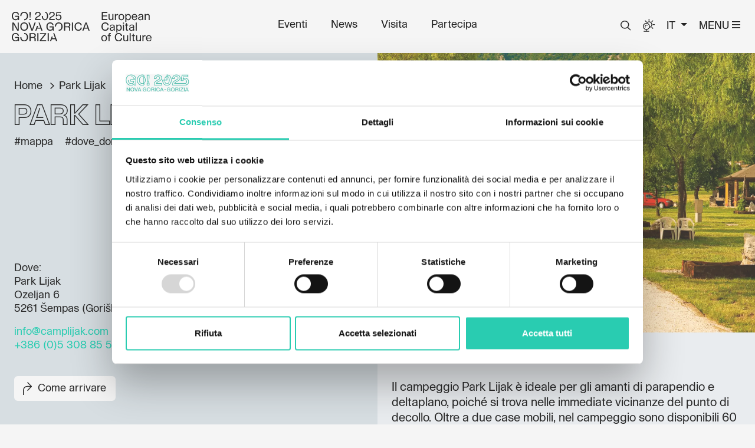

--- FILE ---
content_type: text/html; charset=UTF-8
request_url: https://www.go2025.eu/it/imports/hospitality/vipavskadolina/park-lijak
body_size: 17285
content:
<!DOCTYPE html>
<html lang="it">
    <head>

        
        <meta name="viewport" content="width=device-width, initial-scale=1.0, viewport-fit=cover, shrink-to-fit=no, maximum-scale=5.0">


    
    <title>Dove dormire - Park Lijak  - Park Lijak</title>

    


    <link rel="canonical" href="https://www.go2025.eu/it/imports/hospitality/vipavskadolina/park-lijak" />

            <meta name="description" content="Tutte le informazioni utili su Park Lijak  a Park Lijak: contatti e come arrivare">
    
    <meta itemprop="image" content="https://www.go2025.eu/imports/foto/hotel/park-lijak-import-vipavskadolina-529/3476/image-thumb__3476__thumb800/files-12071-cache-c-prw-slika3-1-1024x683-c-prw.0f63ed96.png">

                    <meta property="og:image" content="https://www.go2025.eu/imports/foto/hotel/park-lijak-import-vipavskadolina-529/3476/image-thumb__3476__thumb800/files-12071-cache-c-prw-slika3-1-1024x683-c-prw.0f63ed96.png" />
        <meta property="og:title" content="Dove dormire - Park Lijak  - Park Lijak">
        <meta property="og:description" content="Tutte le informazioni utili su Park Lijak  a Park Lijak: contatti e come arrivare">
        <meta property="og:url" content="https://www.go2025.eu/it/imports/hospitality/vipavskadolina/park-lijak">
        <meta property="og:site_name" content="https://www.go2025.eu">
        <meta property="og:locale" content="it">
        <meta property="og:type" content="website">
    
                    <meta name="twitter:card" content="summary" />
        <meta name="twitter:title" content="Dove dormire - Park Lijak  - Park Lijak" />
        <meta name="twitter:description" content="Tutte le informazioni utili su Park Lijak  a Park Lijak: contatti e come arrivare" />
        <meta name="twitter:image" content="https://www.go2025.eu/imports/foto/hotel/park-lijak-import-vipavskadolina-529/3476/image-thumb__3476__thumb800/files-12071-cache-c-prw-slika3-1-1024x683-c-prw.0f63ed96.png" />
        <meta name="twitter:site" content="https://www.go2025.eu" />
    

            <script type="application/ld+json">
            {"@context":"https:\/\/schema.org","@type":"ItemPage","name":"Dove dormire - Park Lijak  - Park Lijak","description":"Tutte le informazioni utili su Park Lijak  a Park Lijak: contatti e come arrivare","url":"https:\/\/www.go2025.eu\/it\/imports\/hospitality\/vipavskadolina\/park-lijak","datePublished":1723107086}
        </script>
    
            <meta property="article:published_time" content="1723107086" />
                <meta property="article:modified_time" content="1768283656" />
    

<meta name="format-detection" content="telephone=no">
<link rel="shortcut icon" href="/imgfiles/favicon.ico" type="image/x-icon">
<link rel="icon" href="/imgfiles/favicon.ico" type="image/x-icon">
<link rel="apple-touch-icon" href="/imgfiles/apple-touch-icon.png"/>
<link rel="manifest" href="/imgfiles/manifest.json">
                
            
            <script  id="Cookiebot" src="https://consent.cookiebot.com/uc.js" data-cbid="553942bf-de77-437a-93bb-49532a148c0e"  data-culture="it" type="text/javascript"></script>
    


        
        <link rel="manifest" href="/imgfiles/manifest.json">
        <link rel="stylesheet" href="https://cdn.jsdelivr.net/npm/swiper@8/swiper-bundle.min.css">
        <!-- CSS and webfonts -->
        <link href="https://cdn.jsdelivr.net/npm/bootstrap@5.0.2/dist/css/bootstrap.min.css" rel="stylesheet" integrity="sha384-EVSTQN3/azprG1Anm3QDgpJLIm9Nao0Yz1ztcQTwFspd3yD65VohhpuuCOmLASjC" crossorigin="anonymous"  media="none" onload="if(media!='all')media='all'">
        <link rel="stylesheet" href="/kumbe/minified/css/css_kumbe_plugin.min.css" type='text/css'>
        <link rel="stylesheet" href="/kumbe/minified/css/css_theme.min.css?v=1768286120" type='text/css'>
    
</head>            <body data-spy="scroll" id="top" class="freeze no-header">
    
         <div id="preloader" style="display: block; z-index: 20000; position: fixed; width: 100vw; height: 100vh; top: 0; bottom: 0; right: 0; left: 0; background-color: #fff;"></div>

        
    
    


<div class="fullscreen-menu-container" id="fullscreen_menu_container">
    <nav class="fullscreen-menu navbar-top-menu">
        <div class="side-menu">
            <ul class="right-align lang-selector" role="menu">
                                                                                    
                        <li  role="menuitem">
                            <a title="EN" href="/en/imports/hospitality/vipavskadolina/park-lijak" role="button" tabindex="0" data-label="Top menu">
                                EN
                            </a>
                        </li>
                                                                                                                                            
                        <li  role="menuitem">
                            <a title="SL" href="/sl/imports/hospitality/vipavskadolina/park-lijak" role="button" tabindex="0" data-label="Top menu">
                                SL
                            </a>
                        </li>
                                                    <li role="menuitem" class="mobile-menu-open menu-divider">
                    <a href="javascript:void(0);" id="close_menu_button" tabindex="0" aria-label="CHIUDI" title="CHIUDI" class="close-menu fullscreen-menu-button-container">CHIUDI</a>
                </li>
            </ul>
        </div>
                    <ul class="fullscreen-list auroramenu auroramenu-styles" role="menu">
                                    
                                    
                        <li class="breaker">
                            <p role="heading" aria-level="4" >What&#039;s up </p>
                        </li>
                                                                                                                        <li role="menuitem">
                                        <a href="/it/whats-up/calendario-eventi-gorizia-nova-gorica" target="_self" title="Eventi" class=" " data-animation-text="Eventi" >Eventi</a>
                                    </li>
                                                                                                                                <li role="menuitem">
                                        <a href="/it/whats-up/news-aggiornamenti-go2025" target="_self" title="News" class=" " data-animation-text="News" >News</a>
                                    </li>
                                                                                                                                                                    
                                    
                        <li class="breaker">
                            <p role="heading" aria-level="4" >Scopri</p>
                        </li>
                                                                                                                        <li role="menuitem">
                                        <a href="/it/discover/territorio-gorizia-nova-gorica" target="_self" title="Visita" class=" " data-animation-text="Visita" >Visita</a>
                                    </li>
                                                                                                                                <li role="menuitem">
                                        <a href="/it/discover/programma-ufficiale-progetti-go2025" target="_self" title="Progetti" class=" " data-animation-text="Progetti" >Progetti</a>
                                    </li>
                                                                                                                                <li role="menuitem">
                                        <a href="/it/discover/artist" target="_self" title="Artisti" class=" " data-animation-text="Artisti" >Artisti</a>
                                    </li>
                                                                                                                                <li role="menuitem">
                                        <a href="/it/discover/webcam" target="_self" title="Webcam" class=" " data-animation-text="Webcam" >Webcam</a>
                                    </li>
                                                                                                                                <li role="menuitem">
                                        <a href="/it/discover/mappa-transfrontaliera" target="_self" title="Mappa Transfrontaliera" class=" " data-animation-text="Mappa" >Mappa</a>
                                    </li>
                                                                                                                                                                                                                                                                                            
                                    
                        <li class="breaker">
                            <p role="heading" aria-level="4" >GO! 2025</p>
                        </li>
                                                                                                                        <li role="menuitem">
                                        <a href="/it/chi-siamo-capitale-europea-della-cultura" target="_self" title="Chi Siamo" class=" " data-animation-text="Chi siamo" >Chi siamo</a>
                                    </li>
                                                                                                                                <li role="menuitem">
                                        <a href="/it/collabora-con-noi" target="_self" title="Partecipa" class=" " data-animation-text="Partecipa" >Partecipa</a>
                                    </li>
                                                                                                                                <li role="menuitem">
                                        <a href="/it/press-area-comunicati-stampa" target="_self" title="Press e media" class=" " data-animation-text="Press e media" >Press e media</a>
                                    </li>
                                                                                                                                <li role="menuitem">
                                        <a href="/it/go-2025/faq" target="_self" title="FAQ" class=" " data-animation-text="FAQ" >FAQ</a>
                                    </li>
                                                                                                        
                                    
                                    
                                    
                                    
                                    
                                    
                                    
                            </ul>
        
                    <div class="menu-social-wrapper">
                                                                                                                    
                                                                <a href="/instagram" class="track_social" role="link" title="Instagram" target="_blank">
                            <img loading="lazy" src="/imgfiles/logo-instagram.svg" alt="Instagram" title="Instagram" width="30" height="30">
                        </a>
                                                                                                                                        
                                                                <a href="/facebook" class="track_social" role="link" title="Facebook" target="_blank">
                            <img loading="lazy" src="/imgfiles/logo-facebook.svg" alt="Facebook" title="Facebook" width="30" height="30">
                        </a>
                                                                                                                                        
                                                                <a href="https://www.youtube.com/channel/UCY114N7ystNh65Glbk1s5yw" class="track_social" role="link" title="Youtube" target="_blank">
                            <img loading="lazy" src="/imgfiles/logo-youtube.svg" alt="Youtube" title="Youtube" width="30" height="30">
                        </a>
                                                                                                                                        
                                                                <a href="https://x.com/2025Go" class="track_social" role="link" title="X" target="_blank">
                            <img loading="lazy" src="/imgfiles/logo-x.svg" alt="X" title="X" width="30" height="30">
                        </a>
                                                                                                                                        
                                                                <a href="https://www.tiktok.com/@go.2025?is_from_webapp=1&amp;sender_device=pc" class="track_social" role="link" title="Tiktok" target="_blank">
                            <img loading="lazy" src="/imgfiles/logo-tiktok.svg" alt="Tiktok" title="Tiktok" width="30" height="30">
                        </a>
                                                </div>
            </nav>
</div>
        
        

<nav class="main-navigation">
        <div class="fixed-main-menu normal">
        <a title="logo" href="/it" class="brand" tabindex="0">
            <img src="/imgfiles/logo.svg" loading="lazy" alt="GO! 2025" title="GO! 2025"/>
        </a>

        <ul class="d-none d-lg-flex" role="menu">
                                                                                                                        <li role="menuitem">
                                <a href="/it/whats-up/calendario-eventi-gorizia-nova-gorica" target="_self" title="Eventi" CLASS=" main" role="button" tabindex="0">
                                    Eventi
                                </a>
                            </li>
                                                                                                                                                        <li role="menuitem">
                                <a href="/it/whats-up/news-aggiornamenti-go2025" target="_self" title="News" CLASS=" main" role="button" tabindex="0">
                                    News
                                </a>
                            </li>
                                                                                                                                                        <li role="menuitem">
                                <a href="/it/discover/territorio-gorizia-nova-gorica" target="_self" title="Visita" CLASS=" main" role="button" tabindex="0">
                                    Visita
                                </a>
                            </li>
                                                                                                                                                        <li role="menuitem">
                                <a href="/it/collabora-con-noi" target="_self" title="Partecipa" CLASS=" main" role="button" tabindex="0">
                                    Partecipa
                                </a>
                            </li>
                                                                                </ul>
        <ul class="right-align" role="menu">
            <li role="menuitem">
                <a title="search" class="showContentWindow" href="javascript:void(0);" role="button" tabindex="0" target="_searchpop" aria-label="Cerca">
                    <img class="search-icon" src="/imgfiles/icon-search.svg" aria-label="Cerca" alt="Cerca" title="Cerca">
                </a>
            </li>
                                            <li role="menuitem">
                    <a title="LBL_WEBCAM" href="/it/discover/webcam" role="button" tabindex="0" aria-label="LBL_WEBCAM">
                        <img class="search-icon webcam" src="/imgfiles/icon-webcam-meteo-menu.svg" aria-label="LBL_WEBCAM" alt="LBL_WEBCAM" title="LBL_WEBCAM">
                    </a>
                </li>    
                        
            <li class="dropdown d-none d-md-inline-block">
                <a class="dropdown-toggle" type="button" data-bs-toggle="dropdown" aria-expanded="false" href="javascript:void(0);">
                    IT
                </a>
                <ul class="dropdown-menu min-size">
                                                                        
                            <li class="dropdown-item" role="menuitem">
                                <a title="EN" href="/en/imports/hospitality/vipavskadolina/park-lijak" role="button" tabindex="0" data-label="Top menu">
                                    EN
                                </a>
                            </li>
                                                                                                                                            
                            <li class="dropdown-item" role="menuitem">
                                <a title="SL" href="/sl/imports/hospitality/vipavskadolina/park-lijak" role="button" tabindex="0" data-label="Top menu">
                                    SL
                                </a>
                            </li>
                                                            </ul>
            </li>
            <li role="menuitem" class="mobile-menu-open menu-divider">
                <a href="javascript:void(0);" id="toggle_fullscreen_menu" aria-controls="MENU"  role="button" tabindex="0" aria-expanded="false" aria-label="MENU" title="MENU" class="fullscreen-menu-button-container"><span class="d-none d-md-inline-block">MENU</span></a>
            </li>
        </ul>
    </div>
</nav>
        <div class="close-menu-container">

                                        
        

        <main >
            
        <section class="two-column-wrapper">
        <div class="col-item opt-box-three">
            <div class="c-wrapper set-fixed-column">
                <div class="title-content-wrapper">
                    <div class="title-wrapper-item">
                        <div class="n-color mt-4">
                            
    
        


    
    
                    
    <dl class="breadcrumb-list" role="navigation">
    <dt aria-label="level 1">
        <a href="/it" role="link" tabindex="0" aria-label="Home" title="Home">
            Home
            <span>
                <?xml version="1.0" encoding="UTF-8"?>
                <svg class="sizing-arrow-breadcrumb" id="Layer_1" data-name="Layer 1" xmlns="http://www.w3.org/2000/svg" version="1.1" viewBox="0 0 4.6 7.7">
                  <defs>
                    <style>
                      .cls-1 {
                          fill: none;
                          stroke: #000;
                      }
                    </style>
                  </defs>
                  <path id="Path_1473" data-name="Path 1473" class="cls-1" d="M.4.4l3.5,3.5L.4,7.4"/>
                </svg>
            </span>
        </a>
    </dt>

                        
                <dt aria-label="Selected page">Park Lijak 
        <span>
            <?xml version="1.0" encoding="UTF-8"?>
            <svg class="sizing-arrow-breadcrumb" id="Layer_1" data-name="Layer 1" xmlns="http://www.w3.org/2000/svg" version="1.1" viewBox="0 0 4.6 7.7">
                  <defs>
                    <style>
                      .cls-1 {
                          fill: none;
                          stroke: #000;
                      }
                    </style>
                  </defs>
                  <path id="Path_1473" data-name="Path 1473" class="cls-1" d="M.4.4l3.5,3.5L.4,7.4"/>
                </svg>
        </span>
    </dt>
</dl>
                        </div>
                        <h1 class="outline-title detail-page-title">
                            Park Lijak 
                        </h1>
                                                    <dl class="tags mb-4 mt-2">
                                                                                                                                                                                <dt>#mappa</dt>
                                                                                                                                                <dt>#dove_dormire</dt>
                                                                                                                                                <dt>#camping</dt>
                                                                                                </dl>
                                            </div>
                    <div class="title-wrapper-item  mce-content-body">
                        <p class="mb-0">
                                                            Dove:<br>
                                                                                        <span>
                                                                            <span>Park Lijak</span></br>
                                                                                                                <span>
                                            Ozeljan 6
                                        </span></br>
                                                                                                                <span>
                                            5261 Šempas
                                             (Goriška)                                        </span>
                                    
                                                                            <a class="d-block mt-3" href="mailto:info@camplijak.com" title="info@camplijak.com">info@camplijak.com</a>

                                    
                                                                            <a class="d-block" href="tel:+386 (0)5 308 85 57" title="+386 (0)5 308 85 57">+386 (0)5 308 85 57</a>
                                                                    </span>
                                                    </p>
                        <div class="opt-buttons t-padding-l">
                            
                                                                                            <a class="btn btn-second btn-icons icons-road" href="https://www.google.com/maps/dir/?api=1&amp;destination=45.9415519,13.7181352&amp;travelmode=driving" target="_blank" title="Come arrivare">Come arrivare</a>
                            

                                                    </div>
                    </div>
                </div>
            </div>
        </div>
        <div class="col-item opt-box-one">
                                                                                                            <div class="set-img faded-picture">
                    <picture >
	<source srcset="/imports/foto/hotel/park-lijak-import-vipavskadolina-529/3476/image-thumb__3476__thumb1920/files-12071-cache-c-prw-slika3-1-1024x683-c-prw~-~media--716b507e--query.6fe0221a.webp 1x, /imports/foto/hotel/park-lijak-import-vipavskadolina-529/3476/image-thumb__3476__thumb1920/files-12071-cache-c-prw-slika3-1-1024x683-c-prw~-~media--716b507e--query@2x.6fe0221a.webp 2x" media="(max-width: 800px)" width="800" height="800" type="image/webp" />
	<source srcset="/imports/foto/hotel/park-lijak-import-vipavskadolina-529/3476/image-thumb__3476__thumb1920/files-12071-cache-c-prw-slika3-1-1024x683-c-prw~-~media--716b507e--query.0f63ed96.png 1x, /imports/foto/hotel/park-lijak-import-vipavskadolina-529/3476/image-thumb__3476__thumb1920/files-12071-cache-c-prw-slika3-1-1024x683-c-prw~-~media--716b507e--query@2x.0f63ed96.png 2x" media="(max-width: 800px)" width="800" height="800" type="image/png" />
	<source srcset="/imports/foto/hotel/park-lijak-import-vipavskadolina-529/3476/image-thumb__3476__thumb1920/files-12071-cache-c-prw-slika3-1-1024x683-c-prw.1a9f0c88.webp 1x, /imports/foto/hotel/park-lijak-import-vipavskadolina-529/3476/image-thumb__3476__thumb1920/files-12071-cache-c-prw-slika3-1-1024x683-c-prw@2x.1a9f0c88.webp 2x" width="1024" height="683" type="image/webp" />
	<source srcset="/imports/foto/hotel/park-lijak-import-vipavskadolina-529/3476/image-thumb__3476__thumb1920/files-12071-cache-c-prw-slika3-1-1024x683-c-prw.8996dfc2.png 1x, /imports/foto/hotel/park-lijak-import-vipavskadolina-529/3476/image-thumb__3476__thumb1920/files-12071-cache-c-prw-slika3-1-1024x683-c-prw@2x.8996dfc2.png 2x" width="1024" height="683" type="image/png" />
	<img src="/imports/foto/hotel/park-lijak-import-vipavskadolina-529/3476/image-thumb__3476__thumb1920/files-12071-cache-c-prw-slika3-1-1024x683-c-prw.8996dfc2.png" width="1024" height="683" alt="Park Lijak " title="Park Lijak " loading="lazy" srcset="/imports/foto/hotel/park-lijak-import-vipavskadolina-529/3476/image-thumb__3476__thumb1920/files-12071-cache-c-prw-slika3-1-1024x683-c-prw.8996dfc2.png 1x, /imports/foto/hotel/park-lijak-import-vipavskadolina-529/3476/image-thumb__3476__thumb1920/files-12071-cache-c-prw-slika3-1-1024x683-c-prw@2x.8996dfc2.png 2x" />
</picture>

                                                        </div>
                        <div class="mce-content-body mce-content-body-hotel-detail">
                                    Il campeggio Park Lijak è ideale per gli amanti di parapendio e deltaplano, poiché si trova nelle immediate vicinanze del punto di decollo. Oltre a due case mobili, nel campeggio sono disponibili 60 tende per una capienza massima di 250 ospiti. Le piazzole sono dotate di elettricità, acqua e dispongono di connessione internet wireless. A disposizione degli ospiti vi sono anche un piacevole bar con terrazza panoramica e la trattoria Termika.
                                <p>Il campeggio Park Lijak è ideale per gli amanti di parapendio e deltaplano, poiché si trova nelle immediate vicinanze del <a href="http://www.vipavskadolina.si/it/aktivno/padalstvo-in-letenje/jadralno-padalstvo" target="_blank">punto di decollo</a>. Il clima mediterraneo e le ottime condizioni meteorologiche consentono di praticare il parapendio durante tutto l'anno. Oltre a due case mobili, nel campeggio sono disponibili 60 tende per una capienza massima di 250 ospiti. Le piazzole sono dotate di elettricità, acqua e dispongono di connessione internet wireless. A disposizione degli ospiti vi sono anche un piacevole bar con terrazza panoramica e la trattoria Termika.</p>

<p>Da non perdere:</p>


	il campo vende permessi di volo e offre servizi di trasporto con parataxi sino al punto di decollo e attraverso la valle
	parco giochi
	disponibilità di noleggio di 5 mountain bike 
	a disposizione degli ospiti due padiglioni con barbecue, con affitto di frigorifero, lavatrice, asciugatrice, lavastoviglie
	area sosta camper con WC chimico
	il campeggio rappresenta un ottimo punto di partenza per escursioni sull'altopiano di Trnovo e per gite in bicicletta in giornata
	<a href="https://www.vipavskadolina.si/it/aktivno/adrenalinska-dozivetja/pump-track" target="_blank">il più grande pump track</a> della Slovenia
	nelle dirette vicinanze di trova l’<a href="http://www.vipavskadolina.si/it/okusaj/kulinarika/osmice/osmica-pr-lahu" target="_blank">osmizza Pr' Lahu</a>
	nel 2015 il campeggio ha acquisito il premio Zoover per il miglior campeggio della Slovenia e si è guadagnato una posizione invidiabile sulla lista dei migliori campeggi in Slovenia conferita dal The Guardian



                

                                                        <div class="logo-wrapper">
                        <img src="/imports/foto/hotel/park-lijak-import-vipavskadolina-529/template-project-vipavskadolina-frontend-1-template-default-img-logo.svg" alt="Template Project Vipavskadolina Frontend 1 Template Default Img Logo" title="Template Project Vipavskadolina Frontend 1 Template Default Img Logo">
                    </div>
                

                
            </div>
        </div>
    </section>


                
        
<section class="opt-box-two t-padding-xl b-padding-xl">
    <div class="container-fluid">
        <div class="for-wrapper">
            <div class="row">
                <div class="col-12 col-lg-5 mb-4 mb-lg-0">
                    <h4>
                        Non perderti i prossimi eventi! Iscriviti alla newsletter di GO! 2025 per scoprire tutte le nostre iniziative.
                    </h4>
                </div>
                <div class="col-12 col-lg-5 offset-lg-1">
                    
<form class="newsletter-form" id="newsletter_modal_form" action="/it/doNewsletterRequest">
    <div class="row">
        <div class="col col-sm-6">
            <div class="form-group">
                <input name="name" type="text" class="form-control" aria-label="Nome" required aria-required="true" autocomplete="give-name"/>
                <label class="move-label">Nome *</label>
            </div>
        </div>
        <div class="col col-sm-6">
            <div class="form-group">
                <input name="surname" type="text" class="form-control" aria-label="Cognome" required aria-required="true" autocomplete="family-name"/>
                <label class="move-label">Cognome *</label>
            </div>
        </div>
        <div class="col col-12">
            <div class="form-group">
                <input name="email" type="email" class="form-control" aria-label="Email" required aria-required="true" autocomplete="email"/>
                <label class="move-label">Email *</label>
            </div>
        </div>

        <div class="col col-12 position-relative">
            <div class="checkbox no-hide">
                <label class="check-wrapper">
                    <input name="newsletterCheck" type="checkbox" required>
                    <span class="label-text">Utilizzando questo modulo accetto l'archiviazione e la gestione dei dati su questo sito web. <a href='/it/varie/privacy/informativa-generale' title='Privacy policy'>Privacy policy</a></span>
                    <span class="checkmark"></span>
                </label>
            </div>

                <div class="row">
        <div class="col-lg-12">
            <div id="grecaptcha_newsletter_modal_form" data-id="grecaptcha_newsletter_modal_form" class="grecaptcha recaptcha" style="padding-top:20px;padding-bottom:10px;"></div>
            <input style="width:1px;height:1px;margin-top:-30px;z-index:-10;position:absolute; opacity: 0;" autocomplete="off" type="text" class="hidden-recaptcha required" name="hiddenrecaptcha" value="" required>
        </div>
    </div>

    <script data-cookieconsent="ignore">

        if(typeof getWidgetId !== 'function') {

            var getWidgetId = function(elementId) {
                return document.querySelector('.recaptcha[data-id="grecaptcha_' + elementId + '"]').getAttribute("widgetid");
            }

        }

        if(typeof renderRecaptcha !== 'function') {

            var renderRecaptcha = function(formId) {

                if(getWidgetId(formId)){
                    return;
                }

                try{

                    let key = grecaptcha.render('grecaptcha_' + formId, {
                        'sitekey' : '6LfuUTkpAAAAAPCtvzG9cAjttmd-CThvwEfTDUGU',
                        'callback' : function(response) {
                            console.log('rendered');
                            document.querySelector('#' + formId + ' .hidden-recaptcha').value = 1;

                            if(response !== "") {
                                document.querySelector('#' + formId + ' .recaptcha div div iframe').style.border = 'none';
                                document.querySelector('#' + formId + ' .recaptcha div div iframe').classList.remove('error');
                            }
                        },
                        'expired-callback' : function() {
                            resetRecaptcha(formId);
                        }
                    });
                    document.getElementById('grecaptcha_' + formId).setAttribute('widgetid', key);
                } catch(error) {
                    // console.log(error);
                }
            }

        }

        if(typeof loadRecatpcha !== 'function') {

            var loadRecatpcha = async function() {
                return new Promise((resolve, reject) => {
                    if(document.querySelector('script[id=recaptcha_script]')) {
                        resolve();
                    } else {
                        let script = document.createElement('script');
                        script.setAttribute('async', '');
                        script.type = 'text/javascript';
                        script.src = "https://www.google.com/recaptcha/api.js?hl=IT";
                        script.id = 'recaptcha_script';
                        document.head.appendChild(script);
                        script.onload = () => {
                            grecaptcha.ready(() => {
                                resolve();
                            })
                        }
                    }
                });
            }

        }

        if(typeof validateRecaptcha !== 'function') {

            var validateRecaptcha = function(formId) {
                let isValid = false;
                try {
                    if (typeof grecaptcha !== 'undefined' && grecaptcha.getResponse(getWidgetId(formId)) === '') {
                        document.querySelector('#' + formId + ' .recaptcha div div iframe').classList.add('error');
                    }else{
                        document.querySelector('#' + formId + ' .recaptcha div div iframe').classList.remove('error');
                        isValid = true;
                    }
                } catch(ex) {
                    // console.log(ex);
                }

                return isValid;
            }

        }

        if(typeof resetRecaptcha !== 'function') {
            var resetRecaptcha = function(formId) {
                try {
                    if ( typeof grecaptcha !== 'undefined' ) {
                        document.querySelector('#' + formId + ' .hidden-recaptcha').value = '';
                        grecaptcha.reset(getWidgetId(formId));
                    }
                } catch(ex) {
                    // console.log(ex);
                }
            }
        }

        document.getElementById('newsletter_modal_form').addEventListener('click', (event) => {

            if(event.target.tagName === 'INPUT' || event.target.tagName === 'TEXTAREA' || event.target.id === 'btn_confirm_newsletter_modal_form') {
                if(!getWidgetId('newsletter_modal_form')) {
                    loadRecatpcha().then(() => {
                        renderRecaptcha('newsletter_modal_form');

                        // la validazione del recaptcha viene fatta solo nel caso di tentativo di submit
                        if(event.target.id === 'btn_confirm_newsletter_modal_form' && getWidgetId('newsletter_modal_form')) {
                            validateRecaptcha('newsletter_modal_form');
                        }
                    })
                } else {
                    // la validazione del recaptcha viene fatta solo nel caso di tentativo di submit
                    if(event.target.id === 'btn_confirm_newsletter_modal_form' && getWidgetId('newsletter_modal_form')) {
                        let isValid = validateRecaptcha('newsletter_modal_form');

                        // se tutto il form è valido, il recaptcha viene resettato
                        if(isValid && document.getElementById('newsletter_modal_form').checkValidity()) {

                            // timeout per risolvere problema tempistica POST ajax e svuotamento campo con la response della validazione del recaptcha
                            setTimeout(() => {
                                grecaptcha.reset(getWidgetId('newsletter_modal_form'));
                                document.querySelector('#newsletter_modal_form .hidden-recaptcha').value = '';
                            }, 300)
                        }
                    }
                }
            }

            event.stopPropagation();
        })
    </script>

            <input type="text" name="fatalEmail" value="" style="display: none;" autocomplete="off"/>
            <input type="hidden" name="visitedPage" value="https://www.go2025.eu/it/whats-up/eventi/dag-digital-art-gallery-gorizia"/>
            <button type="submit" id="btn_confirm_newsletter_modal_form" class="arrow-link clear-btn" role="button" tabindex="0" title="Iscriviti alla newsletter"><img src="/imgfiles/icon-roundarrow.svg" aria-label="Iscriviti alla newsletter" alt="Iscriviti alla newsletter"></button>
        </div>
    </div>
</form>


                </div>
            </div>
        </div>
    </div>
</section>
    
        </main>

                    
    <section class="standard-box verticalize">
    <dl class="p-brands">
                    <dt>
                <img src="/01.immagini/Footer/2025/go2025-website-footer-logo-01-ecoc.png"    alt="" title="" loading="lazy">
            </dt>
                    <dt>
                <img src="/01.immagini/Footer/2025/go2025-website-footer-logo-02-slo.png"    alt="" title="" loading="lazy">
            </dt>
                    <dt>
                <img src="/01.immagini/Footer/2025/go2025-website-footer-logo-03-fvg.png"    alt="" title="" loading="lazy">
            </dt>
                    <dt>
                <img src="/01.immagini/Footer/2025/go2025-website-footer-logo-04-ng.png"    alt="" title="" loading="lazy">
            </dt>
                    <dt>
                <img src="/01.immagini/Footer/2025/go2025-website-footer-logo-05-go.png"    alt="" title="" loading="lazy">
            </dt>
                    <dt>
                <img src="/01.immagini/Footer/2025/go2025-website-footer-logo-06-gect.png"    alt="" title="" loading="lazy">
            </dt>
                    <dt>
                <img src="/01.immagini/Footer/2025/go2025-website-footer-logo-07-ifs.png"    alt="" title="" loading="lazy">
            </dt>
                    <dt>
                <img src="/01.immagini/Footer/2025/go2025-website-footer-logo-08-isfvg.png"    alt="" title="" loading="lazy">
            </dt>
            </dl>
</section>

<footer id="main-footer" aria-label="Footer GO! 2025" role="contentinfo" class="main-footer opt-box-four t-padding-xl">
    <div class="container-fluid b-padding-xl">
        <div class="row row-cols-1 row-cols-xl-2">
            <div class="col">
                <div class="footer-info-partner-wrapper mb-5">
                    <div class="brand-wrapper mb-xl-5">
                        <img class="footer-brand" src="/imgfiles/logo.svg" alt="GO! 2025" title="GO! 2025" loading="lazy">
                    </div>
                                            <div class="lower-info">
                            <div class="firma d-none d-xl-block">
                                <p>© <span class="copywright">2024</span> GECT GO/EZTS GO. All rights reserved.<br />Borderless Wireless PM: Giulio Selvazzo, Design: <a href="https://butmaybe.studio/" target="_blank" title="Sito web Studio But Maybe" rel="noopener">Studio But Maybe</a>, Development: <a href="https://www.kumbe.it" target="_blank" rel="noopener">Kumbe</a> - Human to Digital <br /><br /></p>
                            </div>
                        </div>
                                    </div>
            </div>
            <div class="col smaller footer-menu">
                <div class="row">
                    <div class="col-12 col-sm-6">
                        <div class="row">
                            <div class="col-md-3 col-2 mb-4 mb-sm-0 order-2 order-sm-1">
                                                                    <div class="footer-social-wrapper text-center">
                                                                                                                                                                                                                                                                    
                                                                                                                                        <a href="/instagram" class="track_social" role="link" title="Instagram" target="_blank">
                                                    <img loading="lazy" src="/imgfiles/logo-instagram.svg" alt="Instagram" title="Instagram" width="30" height="30">
                                                </a>
                                                                                                                                                                                                                                                                                                                
                                                                                                                                        <a href="/facebook" class="track_social" role="link" title="Facebook" target="_blank">
                                                    <img loading="lazy" src="/imgfiles/logo-facebook.svg" alt="Facebook" title="Facebook" width="30" height="30">
                                                </a>
                                                                                                                                                                                                                                                                                                                
                                                                                                                                        <a href="https://www.youtube.com/channel/UCY114N7ystNh65Glbk1s5yw" class="track_social" role="link" title="Youtube" target="_blank">
                                                    <img loading="lazy" src="/imgfiles/logo-youtube.svg" alt="Youtube" title="Youtube" width="30" height="30">
                                                </a>
                                                                                                                                                                                                                                                                                                                
                                                                                                                                        <a href="https://x.com/2025Go" class="track_social" role="link" title="X" target="_blank">
                                                    <img loading="lazy" src="/imgfiles/logo-x.svg" alt="X" title="X" width="30" height="30">
                                                </a>
                                                                                                                                                                                                                                                                                                                
                                                                                                                                        <a href="https://www.tiktok.com/@go.2025?is_from_webapp=1&amp;sender_device=pc" class="track_social" role="link" title="Tiktok" target="_blank">
                                                    <img loading="lazy" src="/imgfiles/logo-tiktok.svg" alt="Tiktok" title="Tiktok" width="30" height="30">
                                                </a>
                                                                                                                        </div>
                                                            </div>
                            <div class="col-md-9 col-10 mb-4 mb-sm-0 order-1 order-sm-2">
                                <p><b role="heading" aria-level="4">Contatti</b></p>
                                <p>info&#64;go2025.eu <br /><br />GO! 2025 <br />Delpinova ulica 20 (Xcenter)<br />Nova Gorica<br />&#43;386 51 222 105<br /><br />GECT GO <br />Corso Italia, 55<br />Gorizia<br />CF: 91036160314<br />&#43;39 0481 535446<br /><br />Infopoint PromoTurismoFVG<br />Corso Italia, 9<br />Gorizia GO<br />&#43;39 0481 535764</p>
                            </div>
                        </div>
                    </div>
                                            
                            
                            <div class="col-6 col-sm-3">
                                <p>
                                                                            <b role="heading" aria-level="4">
                                            What&#039;s up
                                        </b>
                                        <br/><br/>
                                                                                                                                    <a href="/it/whats-up/news-aggiornamenti-go2025" role="button" target="_self" title="News" class=" " >News</a><br/>
                                                                                                                                                                                <a href="/it/whats-up/calendario-eventi-gorizia-nova-gorica" role="button" target="_self" title="Eventi" class=" " >Eventi</a><br/>
                                                                                                                            <br/><br/>

                                                                            <b role="heading" aria-level="4">
                                            Discover
                                        </b>
                                        <br/><br/>
                                                                                                                                    <a href="/it/discover/territorio-gorizia-nova-gorica" role="button" target="_self" title="Visita" class=" " >Visita</a><br/>
                                                                                                                                                                                <a href="/it/discover/programma-ufficiale-progetti-go2025" role="button" target="_self" title="Progetti" class=" " >Progetti</a><br/>
                                                                                                                                                                                <a href="/it/go-2025/faq" role="button" target="_self" title="FAQ" class=" " >FAQ</a><br/>
                                                                                                                            <br/><br/>

                                                                            <b role="heading" aria-level="4">
                                            GO! 2025
                                        </b>
                                        <br/><br/>
                                                                                                                                    <a href="/it/chi-siamo-capitale-europea-della-cultura" role="button" target="_self" title="Chi siamo" class=" " >Chi siamo</a><br/>
                                                                                                                                                                                <a href="/it/collabora-con-noi" role="button" target="_self" title="Partecipa" class=" " >Partecipa</a><br/>
                                                                                                                                                                                <a href="/it/press-area-comunicati-stampa" role="button" target="_self" title="Press area" class=" " >Press area</a><br/>
                                                                                                                            <br/><br/>

                                                                    </p>
                            </div>
                        
                            
                            <div class="col-6 col-sm-3">
                                <p>
                                                                            <b role="heading" aria-level="4">
                                            Informazioni
                                        </b>
                                        <br/><br/>
                                                                                                                                    <a href="/it/varie/cookies/informativa-cookies" role="button" target="_self" title="Cookie policy" class=" " >Cookie policy</a><br/>
                                                                                                                                                                                <a href="javascript:void(0);" role="button" target="_self" title="Preferenze Cookie" class=" track_evento" data-evento="K_clic_preferenze_cookie" data-label="url" onclick="Cookiebot.show()">Preferenze Cookie</a><br/>
                                                                                                                                                                                <a href="/it/varie/privacy/informativa-generale" role="button" target="_self" title="Privacy policy" class=" " >Privacy policy</a><br/>
                                                                                                                                                                                <a href="https://it.eu.surveymonkey.com/r/GO2025_PercezioneOffertaCulturale" role="button" target="_blank" title="Questionario" class=" " >Questionario</a><br/>
                                                                                                                                                                                <a href="/it/footer/third-colums/informazioni/dichiarazione-di-accessibilita" role="button" target="_self" title="Dichiarazione di accessibilità" class=" " >Dichiarazione di accessibilità</a><br/>
                                                                                                                                                                                <a href="/it/varie/privacy/javni-zavod-go-2025" role="button" target="_self" title="Javni Zavod GO! 2025" class=" " >Javni Zavod GO! 2025</a><br/>
                                                                                                                            <br/><br/>

                                                                    </p>
                            </div>
                                                                                        <div class="col-12">
                            <div class="firma d-block d-xl-none pt-4">
                                <p>© <span class="copywright">2024</span> GECT GO/EZTS GO. All rights reserved.<br />Borderless Wireless PM: Giulio Selvazzo, Design: <a href="https://butmaybe.studio/" target="_blank" title="Sito web Studio But Maybe" rel="noopener">Studio But Maybe</a>, Development: <a href="https://www.kumbe.it" target="_blank" rel="noopener">Kumbe</a> - Human to Digital <br /><br /></p>
                            </div>
                        </div>
                                    </div>

            </div>
        </div>
    </div>

            <section class="easter-egg t-padding-xxl b-padding-xxl clearfix">
            <div class="easter-pos">
                <div>
                    <h2>365</h2>
                    <span>days <br class="d-none d-xl-block">to go!</span>
                </div>
            </div>
        </section>
    </footer>

    </div>

    <div id="include_modals">
        <div id="window_mailpop" class="standard-box contentWindow smallContent">
    <div class="container-fluid main-padding clearfix no-hide text-end">
        <a title="Chiudi" href="javascript:void(0)" class="close-icon hideContentWindow"></a>
        <div class="text-start">
            <h4 id="confirm_title" tabindex="0"><b>Grazie</b></h4>
            <p tabindex="0">La sua richiesta è stata inviata correttamente e le risponderemo al più presto. Una copia dei dati che ci ha fornito è stata inviata al Suo indirizzo email.</p>
        </div>
    </div>
</div>
<div id="window_newspop" class="standard-box contentWindow smallContent">
    <div class="container-fluid main-padding clearfix no-hide text-end">
        <a title="Chiudi" href="javascript:void(0)" class="close-icon hideContentWindow"></a>
        <div class="text-start">
            <h4 id="confirm_title_news" tabindex="0"><b>Grazie</b></h4>
            <p tabindex="0">Conferma la tua registrazione premendo il link sulla mail</p>
        </div>
    </div>
</div>

<div id="window_errorpop" class="standard-box contentWindow smallContent">
    <div class="container-fluid main-padding clearfix no-hide text-end">
        <a title="Chiudi" href="javascript:void(0)" class="close-icon hideContentWindow"></a>
        <div class="text-start">
            <h4 id="error_title" tabindex="0"><b>C&#039;è qualcosa che non va...</b></h4>
            <p tabindex="0" id="error_text"></p>
        </div>
    </div>
</div>

<div id="window_searchpop" class="standard-box contentWindow searcharea" tabindex="-1" role="dialog" aria-labeledby="window_searchpop" aria-modal="true">
    <div class="modal-search-wrapper no-hide t-padding-m b-padding-m">

        <div id="searchJs_list" data-items-per-chunk="1000000">
            <div v-if="loading.def" class="preloader_ajax"></div>
            <div class="container-full">
                <div class="row">
                    <div class="col-sm-10 col-9">
                        <div class="modal-search col-lg-12">
                            <input class="form-control" type="search" v-model="toSearch" aria-label="La tua ricerca" placeholder="La tua ricerca">
                            <a role="button" href="javascript:void(0);" tabindex="0" aria-label="Cerca"></a>
                        </div>
                    </div>
                    <div class="col-sm-2 col-3 text-end">
                        <a tabindex="0" title="CHIUDI" href="javascript:void(0);" class="close-icon hideContentWindow">CHIUDI</a>
                    </div>
                </div>
            </div>

            <div class="container-full t-padding-m" v-if="toSearch != ''">
                <div class="filter-wrapper filter-transparent">
                    <template v-for="(filters, index) in filtersByLevel">
                        <span tabindex="0" role="heading">Filtra per:</span>
                        <div class="filter">
                            <dl role="menu">
                                <dt role="menuitem" v-for="filter in filters">
                                    <a tabindex="0"
                                       role="button"
                                       :title="filter.value"
                                       @click="triggerFilter(filter.category, filter, {radio: filter.operator === 'AND'}); applyFilters(); trackFilters();"
                                       :class="{ active: activeFilters.keys.def.includes(filter.category + '-' + filter.key)}"
                                    >
                                        ${ filter.value }$
                                    </a>
                                    <template v-if="activeFilters.keys.def.includes(filter.category + '-' + filter.key)">
                                        <a
                                            v-if="activeFilters.keys.def.includes(filter.category + '-' + filter.key)"
                                            class="remove"
                                            tabindex="0"
                                            role="button"
                                            title="Elimina selezione"
                                            href="javascript:void(0);"
                                            @click="triggerFilter(filter.category, filter, {radio: filter.operator === 'AND', mode: 3}); applyFilters();"
                                        >
                                            <img role="none" width="9" height="9" alt="Elimina selezione" title="Elimina selezione" src="/imgfiles/close.svg">
                                        </a>
                                    </template>
                                </dt>
                            </dl>
                        </div>
                    </template>
                </div>
            </div>
            <div class="container-full t-padding-l">
                <dl class="row row-cols-2 row-cols-sm-3 row-cols-md-4 row-cols-lg-5 row-cols-xl-6 row-cols-xxl-8 gy-4">
                    <dt class="col" v-for="item in search">
                        <div class="search-card">
                            <a class="smaller" :href="item.url" role="button" tabindex="0" :title="item.title">
                                <div class="set-img set-square b-margin-s">
                                    <picture>
                                        <img :alt="item.mainImage.alt" :title="item.mainImage.title" class="lazy-img" data-maxwidth="500" :src="item.mainImage.url">
                                    </picture>
                                </div>
                                <p role="heading" aria-level="3" v-html="item.title"></p>
                                <time v-html="item.time"></time>
                            </a>
                        </div>
                    </dt>
                </dl>
            </div>

        </div>
    </div>
</div>



<div id="window_infopop_alloggi" class="standard-box contentWindow mediumContent" tabindex="0" role="dialog" aria-modal="true">
    <div class="container-fluid main-padding clearfix no-hide">
        <a tabindex="0" title="Chiudi" href="javascript:void(0);" class="close-icon hideContentWindow"></a>
        <h3><b>Richiesta informazioni alloggi</b></h3>
        <p>Stai inviando la richiesta a
                        <span class="structures-to-send targetEmail"></span>
        </p>
        <hr/>
        <div class="row ">
            <div class="col-12 infoForm">
                <div class="clearfix">
                    
<form id="hotel_info_request_modal_form" class="form-to-validate" action="/it/doHotelInfoRequest">
    <div class="row">
        <div class="form-group col-lg-6">
            <label>Nome *</label>
            <input type="text" title="Nome" class="form-control" name="name" placeholder="Nome" required>
        </div>
        <div class="form-group col-lg-6">
            <label>Cognome *</label>
            <input type="text" title="Cognome" class="form-control" name="surname" placeholder="Cognome" required>
        </div>
    </div>
    <div class="row">
        <div class="form-group col-lg-6">
            <label>Email *</label>
            <input type="email" title="Email" class="form-control email" name="email" placeholder="Email" required>
        </div>
        <div class="form-group col-lg-6">
            <label>Telefono</label>
            <input type="tel" title="Telefono" class="form-control" name="telephone" placeholder="Telefono">
        </div>
        <div class="form-group col-lg-6">
            <label>Città</label>
            <input type="text" title="Città" class="form-control" name="city" placeholder="Città">
        </div>
        <div class="form-group col-lg-6">
            <label>Nazione</label>
            <input type="text" title="Nazione" class="form-control" name="country" placeholder="Nazione">
        </div>
        <div class="form-group col-lg-6">
            <label>Indirizzo</label>
            <input type="text" title="Indirizzo" class="form-control" name="address" placeholder="Indirizzo">
        </div>
        <div class="form-group col-lg-6">
            <label>CAP</label>
            <input type="text" title="CAP" class="form-control" name="zipCode" placeholder="CAP">
        </div>
    </div>

    <hr/>

    <div class="row date-wrapper">
        <div class="col-12 pt-3">
            <div class="row" id="hotels_info_request_date_range">
                <div class="col-sm-12">
                    <h4 class="form-title">Permanenza dal al *</h4>
                </div>
                <div class="col-lg-6 mb-lg-0 mb-2">
                    <input type="text" class="input-sm form-control range-start-date required" required name="start" autocomplete="off" readonly="readonly"/>
                </div>
                <div class="col-lg-6">
                    <input type="text" class="input-sm form-control range-end-date required" required name="end" autocomplete="off" readonly="readonly"/>
                </div>
            </div>
        </div>
    </div>

    <hr/>


    <div class="form-people-handler mt-3">
        <div class="rooms-container">
            <div class="row room-data" data-room="0">
                <div class="form-group col-12 group-booking pt-3">
                    <div class="row room-stats">
                        <div class="col-sm-6">
                            <h4 class="form-title form-room-title">Camera <span class="room-number">1</span></h4>
                        </div>
                        <div class="col-sm-6 text-end add-remove-wrapper">
                            <div><a class="form-add-room" href="javascript:void(0);" title="Aggiungi camera"><img width="16" src="/imgfiles/icon-plus.svg" title="Aggiungi camera" alt="Aggiungi camera" class="me-2 mb-1"/>Aggiungi camera</a></div>
                        </div>
                    </div>
                    <div class="row">
                        <div class="col-md-6">
                            <label class="blocklabel">Adulti *</label>
                            <select name="rooms[0][adultsNumber]" class="form-control adults-select required" required>
                                <option value="">Adulti</option>
                                                                    <option value="1">1</option>
                                                                    <option value="2">2</option>
                                                                    <option value="3">3</option>
                                                                    <option value="4">4</option>
                                                                    <option value="5">5</option>
                                                                    <option value="6">6</option>
                                                                    <option value="7">7</option>
                                                                    <option value="8">8</option>
                                                                    <option value="9">9</option>
                                                            </select>
                        </div>
                        <div class="col-md-6">
                            <label class="blocklabel">Bambini</label>
                            <select name="rooms[0][childrenNumber]" class="form-control form-children-select">
                                <option value="0" >Numero bambini</option>
                                                                    <option value="1">1</option>
                                                                    <option value="2">2</option>
                                                                    <option value="3">3</option>
                                                                    <option value="4">4</option>
                                                                    <option value="5">5</option>
                                                            </select>
                        </div>
                        <div class="form-group col-md-6 offset-md-6">
                            <div class="row children-ages-container"></div>
                        </div>
                    </div>
                </div>
            </div>
        </div>
    </div>

    <div class="row mb-4">
        <div class="col">
            <div class="form-group">
                <div class="b-margin-s">
                    <label>Messaggio *</label>
                    <textarea class="form-control" name="message" type="textarea" placeholder="Messaggio" rows="10" required></textarea>
                </div>
            </div>
        </div>
    </div>

    <div class="row">
        <div class="col-lg-12">
            <div class="checkbox no-hide">
                <label class="check-wrapper">
                                        <input name="privacyCheck" type="checkbox" required>
                    <span class="label-text">I dati verranno trattati in conformità alla vigente normativa sulla protezione dei dati personali. Tutte le informazioni sono disponibili nella <a target='_blank' href='/it/varie/privacy/informativa-generale' title='Privacy policy'>Privacy policy</a>.</span>
                    <span class="checkmark"></span>
                </label>
            </div>
        </div>
    </div>
    <div class="row">
        <div class="col-lg-12">
            <label>www.go2025.eu fornisce informazioni istituzionali a sostegno del turismo transfrontaliero, pertanto consente agli operatori turistici di pubblicare gratuitamente le proprie strutture, ma non garantisce l&#039;accuratezza o l&#039;aggiornamento delle informazioni sui servizi né in merito ad eventuali inadempimenti o responsabilità di quanto proposto.</label>
        </div>
    </div>

    <div class="checkbox no-hide">
        <label class="check-wrapper">
            <input name="newsletterCheck" type="checkbox">
            <span class="label-text">Utilizzando questo modulo accetto l'archiviazione e la gestione dei dati su questo sito web. <a href='/it/varie/privacy/informativa-generale' title='Privacy policy'>Privacy policy</a></span>
            <span class="checkmark"></span>
        </label>
    </div>

        <div class="row">
        <div class="col-lg-12">
            <div id="grecaptcha_hotel_info_request_modal_form" data-id="grecaptcha_hotel_info_request_modal_form" class="grecaptcha recaptcha" style="padding-top:20px;padding-bottom:10px;"></div>
            <input style="width:1px;height:1px;margin-top:-30px;z-index:-10;position:absolute; opacity: 0;" autocomplete="off" type="text" class="hidden-recaptcha required" name="hiddenrecaptcha" value="" required>
        </div>
    </div>

    <script data-cookieconsent="ignore">

        if(typeof getWidgetId !== 'function') {

            var getWidgetId = function(elementId) {
                return document.querySelector('.recaptcha[data-id="grecaptcha_' + elementId + '"]').getAttribute("widgetid");
            }

        }

        if(typeof renderRecaptcha !== 'function') {

            var renderRecaptcha = function(formId) {

                if(getWidgetId(formId)){
                    return;
                }

                try{

                    let key = grecaptcha.render('grecaptcha_' + formId, {
                        'sitekey' : '6LfuUTkpAAAAAPCtvzG9cAjttmd-CThvwEfTDUGU',
                        'callback' : function(response) {
                            console.log('rendered');
                            document.querySelector('#' + formId + ' .hidden-recaptcha').value = 1;

                            if(response !== "") {
                                document.querySelector('#' + formId + ' .recaptcha div div iframe').style.border = 'none';
                                document.querySelector('#' + formId + ' .recaptcha div div iframe').classList.remove('error');
                            }
                        },
                        'expired-callback' : function() {
                            resetRecaptcha(formId);
                        }
                    });
                    document.getElementById('grecaptcha_' + formId).setAttribute('widgetid', key);
                } catch(error) {
                    // console.log(error);
                }
            }

        }

        if(typeof loadRecatpcha !== 'function') {

            var loadRecatpcha = async function() {
                return new Promise((resolve, reject) => {
                    if(document.querySelector('script[id=recaptcha_script]')) {
                        resolve();
                    } else {
                        let script = document.createElement('script');
                        script.setAttribute('async', '');
                        script.type = 'text/javascript';
                        script.src = "https://www.google.com/recaptcha/api.js?hl=IT";
                        script.id = 'recaptcha_script';
                        document.head.appendChild(script);
                        script.onload = () => {
                            grecaptcha.ready(() => {
                                resolve();
                            })
                        }
                    }
                });
            }

        }

        if(typeof validateRecaptcha !== 'function') {

            var validateRecaptcha = function(formId) {
                let isValid = false;
                try {
                    if (typeof grecaptcha !== 'undefined' && grecaptcha.getResponse(getWidgetId(formId)) === '') {
                        document.querySelector('#' + formId + ' .recaptcha div div iframe').classList.add('error');
                    }else{
                        document.querySelector('#' + formId + ' .recaptcha div div iframe').classList.remove('error');
                        isValid = true;
                    }
                } catch(ex) {
                    // console.log(ex);
                }

                return isValid;
            }

        }

        if(typeof resetRecaptcha !== 'function') {
            var resetRecaptcha = function(formId) {
                try {
                    if ( typeof grecaptcha !== 'undefined' ) {
                        document.querySelector('#' + formId + ' .hidden-recaptcha').value = '';
                        grecaptcha.reset(getWidgetId(formId));
                    }
                } catch(ex) {
                    // console.log(ex);
                }
            }
        }

        document.getElementById('hotel_info_request_modal_form').addEventListener('click', (event) => {

            if(event.target.tagName === 'INPUT' || event.target.tagName === 'TEXTAREA' || event.target.id === 'btn_confirm_hotel_info_request_modal_form') {
                if(!getWidgetId('hotel_info_request_modal_form')) {
                    loadRecatpcha().then(() => {
                        renderRecaptcha('hotel_info_request_modal_form');

                        // la validazione del recaptcha viene fatta solo nel caso di tentativo di submit
                        if(event.target.id === 'btn_confirm_hotel_info_request_modal_form' && getWidgetId('hotel_info_request_modal_form')) {
                            validateRecaptcha('hotel_info_request_modal_form');
                        }
                    })
                } else {
                    // la validazione del recaptcha viene fatta solo nel caso di tentativo di submit
                    if(event.target.id === 'btn_confirm_hotel_info_request_modal_form' && getWidgetId('hotel_info_request_modal_form')) {
                        let isValid = validateRecaptcha('hotel_info_request_modal_form');

                        // se tutto il form è valido, il recaptcha viene resettato
                        if(isValid && document.getElementById('hotel_info_request_modal_form').checkValidity()) {

                            // timeout per risolvere problema tempistica POST ajax e svuotamento campo con la response della validazione del recaptcha
                            setTimeout(() => {
                                grecaptcha.reset(getWidgetId('hotel_info_request_modal_form'));
                                document.querySelector('#hotel_info_request_modal_form .hidden-recaptcha').value = '';
                            }, 300)
                        }
                    }
                }
            }

            event.stopPropagation();
        })
    </script>

    <div class="row">
        <div class="col-lg-12 text-end">
            <div class="privacy-send-wrapper">
                <button type="submit" id="btn_confirm_hotel_info_request_modal_form" class="btn btn-default action-info" title="Invia richiesta">Invia richiesta</button>
                <input type="hidden" name="visitedPage" value="https://www.go2025.eu/it/imports/hospitality/vipavskadolina/park-lijak"/>
                                <input type="text" name="fatalEmail" value = "" style="display: none;" autocomplete="off"/>
                <input type="hidden" name="lang" value="it"/>
                                    <input type="hidden" name="targetIds" value="">
                            </div>
        </div>
    </div>

</form>                </div>
            </div>
        </div>
    </div>
</div>    </div>

    <script type="text/javascript" data-cookieconsent="ignore">
    var language = "it";
    var IS_HOMEPAGE = !!'';
    var LANGUAGES = JSON.parse('["en","it","sl"]');
</script>

<script data-cookieconsent="ignore">
    const labels = {
        'LBL_ISTANZA': 'GO! 2025',
        'LBL_TESTO_CONDIVIDI': 'Condividi questo contenuto',
        'LBL_ALL_FIELDS_ARE_REQUIRED': 'LBL_ALL_FIELDS_ARE_REQUIRED',
        'LBL_SOMETHING_WENT_WRONG': 'Riprova di nuovo.',
        'LBL_NUMBER_OF_MANDATORY_FIELDS': 'Numero di campi obbligatori',
        'LBL_RIMUOVI_CAMERA': 'Rimuovi camera',
        'LBL_ETA_BAMBINO': 'Età bambino',
        'LBL_STRUTTURA': 'Struttura',
        'LBL_STRUTTURE': 'Strutture'
    };
</script>
<script data-cookieconsent="ignore" src="https://code.jquery.com/jquery-3.7.0.min.js" integrity="sha256-2Pmvv0kuTBOenSvLm6bvfBSSHrUJ+3A7x6P5Ebd07/g=" crossorigin="anonymous"></script>

<script src="https://cdn.jsdelivr.net/npm/swiper@8/swiper-bundle.min.js" data-cookieconsent="ignore"></script>

<script src="/kumbe/minified/js/kumbe_utilities.min.js" data-cookieconsent="ignore"></script>
<script src="/kumbe/minified/js/js_kumbe_plugin.min.js" data-cookieconsent="ignore"></script>
<script src="/kumbe/minified/js/Webbins.min.js" data-cookieconsent="ignore"></script>



            <script data-cookieconsent="ignore" src="https://cdn.jsdelivr.net/npm/vue@2"></script>
    <script data-cookieconsent="ignore" src="https://cdn.jsdelivr.net/npm/vue-slider-component@latest/dist/vue-slider-component.umd.min.js"></script>
<script src="https://cdnjs.cloudflare.com/ajax/libs/dragscroll/0.0.8/dragscroll.min.js"></script>
<script src="/kumbe/minified/js/Kumbe.min.js?v=1768286120" data-cookieconsent="ignore"></script>

    
    <script data-cookieconsent="ignore" src="/kumbe/minified/js/main2.min.js"></script>
<script data-cookieconsent="ignore">
    jQuery.event.special.touchstart = {
        setup: function( _, ns, handle ) {
            this.addEventListener("touchstart", handle, { passive: !ns.includes("noPreventDefault") });
        }
    };
    jQuery.event.special.touchmove = {
        setup: function( _, ns, handle ) {
            this.addEventListener("touchmove", handle, { passive: !ns.includes("noPreventDefault") });
        }
    };
    jQuery.event.special.wheel = {
        setup: function( _, ns, handle ){
            this.addEventListener("wheel", handle, { passive: true });
        }
    };
    jQuery.event.special.mousewheel = {
        setup: function( _, ns, handle ){
            this.addEventListener("mousewheel", handle, { passive: true });
        }
    };
</script>

        <script>
        (function(d){
            var s = d.createElement("script");
            /* uncomment the following line to override default position*/
            /* s.setAttribute("data-position", 3);*/
            /* uncomment the following line to override default size (values: small, large)*/
            /* s.setAttribute("data-size", "small");*/
            /* uncomment the following line to override default language (e.g., fr, de, es, he, nl, etc.)*/
            /* s.setAttribute("data-language", "language");*/
            /* uncomment the following line to override color set via widget (e.g., #053f67)*/
            /* s.setAttribute("data-color", "#053e67");*/
            /* uncomment the following line to override type set via widget (1=person, 2=chair, 3=eye, 4=text)*/
            /* s.setAttribute("data-type", "1");*/
            /* s.setAttribute("data-statement_text:", "Our Accessibility Statement");*/
            /* s.setAttribute("data-statement_url", "http://www.example.com/accessibility")";*/
            /* uncomment the following line to override support on mobile devices*/
            /* s.setAttribute("data-mobile", true);*/
            /* uncomment the following line to set custom trigger action for accessibility menu*/
            /* s.setAttribute("data-trigger", "triggerId")*/
            s.setAttribute("data-account", "8bkiWh7OY0");
            s.setAttribute("src", "https://cdn.userway.org/widget.js");
            (d.body || d.head).appendChild(s);
        })(document)
    </script>
    <noscript>Please ensure Javascript is enabled for purposes of <a href="https://userway.org">website accessibility</a></noscript>


    
        
    <script data-cookieconsent="ignore">
        let tr = null;
        let trackingScript = document.createElement('script');
        trackingScript.src = 'https://humantodigital.kumbe.it/files/getbyname/shared/jsfiles/tracking/V2.0.0/Tracking.min.js?1768286120';
        trackingScript.async = true;

        window.addEventListener('load', function() {
            document.head.appendChild(trackingScript);
        })
        
        let trackingOptions = JSON.parse('{"gtag":{"config":["G-8FNS9LV8ER"]},"clarity":["snihgvrwui"],"cookies":"cookiebot","mappedNames":{"K_clic_email":"K_clic_email","K_clic_telefono":"K_clic_telefono","K_download_documento":"","K_clic_social":"K_clic_"}}');

        let contentGroup = '';
        if(contentGroup && trackingOptions.gtag){
            trackingOptions.gtag.setCustom = {
                content_group: contentGroup
            }
        }

        if(Object.keys(trackingOptions).length > 0){
            trackingScript.onload = () => {
                tr = Tracking.factory(trackingOptions);
                tr.init();
                window.dispatchEvent(new CustomEvent('trackingLoaded'));
            }
        }
    </script>

    
    </body>
</html>


--- FILE ---
content_type: text/css
request_url: https://www.go2025.eu/kumbe/minified/css/css_theme.min.css?v=1768286120
body_size: 28807
content:
@charset "UTF-8";
:root{--signal-color: #29CCB1}@font-face{font-family:"goborderless";src:url("/fonts/GO-BORDERLESS-SLO.woff2") format("woff2"), url("/fonts/GO-BORDERLESS-SLO.woff") format("woff");font-weight:400;font-weight:400;font-display:swap}@font-face{font-family:"seagal";src:url("/fonts/seagal-bold-webfont.woff2") format("woff2"), url("/fonts/seagal-bold-webfont.woff") format("woff");font-weight:700;font-style:700;font-display:swap}@font-face{font-family:"seagal";src:url("/fonts/seagal-medium-webfont.woff2") format("woff2"), url("/fonts/seagal-medium-webfont.woff") format("woff");font-weight:500;font-style:500;font-display:swap}@font-face{font-family:"seagal";src:url("/fonts/seagal-roman-webfont.woff2") format("woff2"), url("/fonts/seagal-roman-webfont.woff") format("woff");font-weight:400;font-style:400;font-display:swap}@font-face{font-family:"seagal";src:url("/fonts/seagal-light-webfont.woff2") format("woff2"), url("/fonts/seagal-light-webfont.woff") format("woff");font-weight:300;font-style:300;font-display:swap}@keyframes overlayIn{from{opacity:1;-webkit-transform:translate3d(0, -100%, 0);transform:translate3d(0, -100%, 0)}to{opacity:1;-webkit-transform:translate3d(0, 0, 0);transform:translate3d(0, 0, 0)}}@keyframes overlayOut{from{opacity:1}to{opacity:1;-webkit-transform:translate3d(0, -100%, 0);transform:translate3d(0, -100%, 0)}}@keyframes spinner{0%{transform-origin:50% 50%;transform:rotate(0deg)}100%{transform-origin:50% 50%;transform:rotate(360deg)}}@keyframes fadeOut{0%{opacity:1}100%{opacity:0}}@keyframes overlayInSide{from{opacity:1;-webkit-transform:translate3d(100%, 0, 0);transform:translate3d(100%, 0, 0)}to{opacity:1;-webkit-transform:translate3d(0, 0, 0);transform:translate3d(0, 0, 0)}}@keyframes overlayOutSide{from{opacity:1}to{opacity:1;-webkit-transform:translate3d(100%, 0, 0);transform:translate3d(100%, 0, 0)}}.standard-box,.opt-box-one .standard-box,.opt-box-two .standard-box,.opt-box-three .standard-box{background-color:#F5F5F5}.standard-box h1,.standard-box h2,.standard-box h3,.standard-box h4,.standard-box h5,.standard-box h6,.standard-box small,.opt-box-one .standard-box h1,.opt-box-one .standard-box h2,.opt-box-one .standard-box h3,.opt-box-one .standard-box h4,.opt-box-one .standard-box h5,.opt-box-one .standard-box h6,.opt-box-one .standard-box small,.opt-box-two .standard-box h1,.opt-box-two .standard-box h2,.opt-box-two .standard-box h3,.opt-box-two .standard-box h4,.opt-box-two .standard-box h5,.opt-box-two .standard-box h6,.opt-box-two .standard-box small,.opt-box-three .standard-box h1,.opt-box-three .standard-box h2,.opt-box-three .standard-box h3,.opt-box-three .standard-box h4,.opt-box-three .standard-box h5,.opt-box-three .standard-box h6,.opt-box-three .standard-box small{color:#292929;font-weight:400}.standard-box h1 b,.standard-box h2 b,.standard-box h3 b,.standard-box h4 b,.standard-box h5 b,.standard-box h6 b,.standard-box small b,.opt-box-one .standard-box h1 b,.opt-box-one .standard-box h2 b,.opt-box-one .standard-box h3 b,.opt-box-one .standard-box h4 b,.opt-box-one .standard-box h5 b,.opt-box-one .standard-box h6 b,.opt-box-one .standard-box small b,.opt-box-two .standard-box h1 b,.opt-box-two .standard-box h2 b,.opt-box-two .standard-box h3 b,.opt-box-two .standard-box h4 b,.opt-box-two .standard-box h5 b,.opt-box-two .standard-box h6 b,.opt-box-two .standard-box small b,.opt-box-three .standard-box h1 b,.opt-box-three .standard-box h2 b,.opt-box-three .standard-box h3 b,.opt-box-three .standard-box h4 b,.opt-box-three .standard-box h5 b,.opt-box-three .standard-box h6 b,.opt-box-three .standard-box small b{font-weight:400}.standard-box p,.standard-box li,.standard-box label,.opt-box-one .standard-box p,.opt-box-one .standard-box li,.opt-box-one .standard-box label,.opt-box-two .standard-box p,.opt-box-two .standard-box li,.opt-box-two .standard-box label,.opt-box-three .standard-box p,.opt-box-three .standard-box li,.opt-box-three .standard-box label{color:#292929}.standard-box a:not(.btn),.opt-box-one .standard-box a:not(.btn),.opt-box-two .standard-box a:not(.btn),.opt-box-three .standard-box a:not(.btn){color:#292929;font-family:"seagal", sans-serif}.opt-box-one,.standard-box .opt-box-one,.opt-box-two .opt-box-one,.opt-box-three .opt-box-one{background-color:#E9ECEF}.opt-box-one h1,.opt-box-one h2,.opt-box-one h3,.opt-box-one h4,.opt-box-one h5,.opt-box-one h6,.opt-box-one small,.standard-box .opt-box-one h1,.standard-box .opt-box-one h2,.standard-box .opt-box-one h3,.standard-box .opt-box-one h4,.standard-box .opt-box-one h5,.standard-box .opt-box-one h6,.standard-box .opt-box-one small,.opt-box-two .opt-box-one h1,.opt-box-two .opt-box-one h2,.opt-box-two .opt-box-one h3,.opt-box-two .opt-box-one h4,.opt-box-two .opt-box-one h5,.opt-box-two .opt-box-one h6,.opt-box-two .opt-box-one small,.opt-box-three .opt-box-one h1,.opt-box-three .opt-box-one h2,.opt-box-three .opt-box-one h3,.opt-box-three .opt-box-one h4,.opt-box-three .opt-box-one h5,.opt-box-three .opt-box-one h6,.opt-box-three .opt-box-one small{color:#292929;font-weight:400}.opt-box-one h1 b,.opt-box-one h2 b,.opt-box-one h3 b,.opt-box-one h4 b,.opt-box-one h5 b,.opt-box-one h6 b,.opt-box-one small b,.standard-box .opt-box-one h1 b,.standard-box .opt-box-one h2 b,.standard-box .opt-box-one h3 b,.standard-box .opt-box-one h4 b,.standard-box .opt-box-one h5 b,.standard-box .opt-box-one h6 b,.standard-box .opt-box-one small b,.opt-box-two .opt-box-one h1 b,.opt-box-two .opt-box-one h2 b,.opt-box-two .opt-box-one h3 b,.opt-box-two .opt-box-one h4 b,.opt-box-two .opt-box-one h5 b,.opt-box-two .opt-box-one h6 b,.opt-box-two .opt-box-one small b,.opt-box-three .opt-box-one h1 b,.opt-box-three .opt-box-one h2 b,.opt-box-three .opt-box-one h3 b,.opt-box-three .opt-box-one h4 b,.opt-box-three .opt-box-one h5 b,.opt-box-three .opt-box-one h6 b,.opt-box-three .opt-box-one small b{font-weight:400}.opt-box-one p,.opt-box-one li,.opt-box-one label,.standard-box .opt-box-one p,.standard-box .opt-box-one li,.standard-box .opt-box-one label,.opt-box-two .opt-box-one p,.opt-box-two .opt-box-one li,.opt-box-two .opt-box-one label,.opt-box-three .opt-box-one p,.opt-box-three .opt-box-one li,.opt-box-three .opt-box-one label{color:#292929}.opt-box-one a:not(.btn),.standard-box .opt-box-one a:not(.btn),.opt-box-two .opt-box-one a:not(.btn),.opt-box-three .opt-box-one a:not(.btn){color:#29CCB1;font-family:"seagal", sans-serif}.opt-box-two,.standard-box .opt-box-two,.opt-box-one .opt-box-two,.opt-box-three .opt-box-two{background-color:#29CCB1}.opt-box-two h1,.opt-box-two h2,.opt-box-two h3,.opt-box-two h4,.opt-box-two h5,.opt-box-two h6,.opt-box-two small,.standard-box .opt-box-two h1,.standard-box .opt-box-two h2,.standard-box .opt-box-two h3,.standard-box .opt-box-two h4,.standard-box .opt-box-two h5,.standard-box .opt-box-two h6,.standard-box .opt-box-two small,.opt-box-one .opt-box-two h1,.opt-box-one .opt-box-two h2,.opt-box-one .opt-box-two h3,.opt-box-one .opt-box-two h4,.opt-box-one .opt-box-two h5,.opt-box-one .opt-box-two h6,.opt-box-one .opt-box-two small,.opt-box-three .opt-box-two h1,.opt-box-three .opt-box-two h2,.opt-box-three .opt-box-two h3,.opt-box-three .opt-box-two h4,.opt-box-three .opt-box-two h5,.opt-box-three .opt-box-two h6,.opt-box-three .opt-box-two small{color:#ffffff;font-weight:400}.opt-box-two h1 b,.opt-box-two h2 b,.opt-box-two h3 b,.opt-box-two h4 b,.opt-box-two h5 b,.opt-box-two h6 b,.opt-box-two small b,.standard-box .opt-box-two h1 b,.standard-box .opt-box-two h2 b,.standard-box .opt-box-two h3 b,.standard-box .opt-box-two h4 b,.standard-box .opt-box-two h5 b,.standard-box .opt-box-two h6 b,.standard-box .opt-box-two small b,.opt-box-one .opt-box-two h1 b,.opt-box-one .opt-box-two h2 b,.opt-box-one .opt-box-two h3 b,.opt-box-one .opt-box-two h4 b,.opt-box-one .opt-box-two h5 b,.opt-box-one .opt-box-two h6 b,.opt-box-one .opt-box-two small b,.opt-box-three .opt-box-two h1 b,.opt-box-three .opt-box-two h2 b,.opt-box-three .opt-box-two h3 b,.opt-box-three .opt-box-two h4 b,.opt-box-three .opt-box-two h5 b,.opt-box-three .opt-box-two h6 b,.opt-box-three .opt-box-two small b{font-weight:400}.opt-box-two p,.opt-box-two li,.opt-box-two label,.standard-box .opt-box-two p,.standard-box .opt-box-two li,.standard-box .opt-box-two label,.opt-box-one .opt-box-two p,.opt-box-one .opt-box-two li,.opt-box-one .opt-box-two label,.opt-box-three .opt-box-two p,.opt-box-three .opt-box-two li,.opt-box-three .opt-box-two label{color:#ffffff}.opt-box-two a:not(.btn),.standard-box .opt-box-two a:not(.btn),.opt-box-one .opt-box-two a:not(.btn),.opt-box-three .opt-box-two a:not(.btn){color:#ffffff;font-family:"seagal", sans-serif}.opt-box-three,.standard-box .opt-box-three,.opt-box-two .opt-box-three,.opt-box-one .opt-box-three{background-color:#D7DEE2}.opt-box-three h1,.opt-box-three h2,.opt-box-three h3,.opt-box-three h4,.opt-box-three h5,.opt-box-three h6,.opt-box-three small,.standard-box .opt-box-three h1,.standard-box .opt-box-three h2,.standard-box .opt-box-three h3,.standard-box .opt-box-three h4,.standard-box .opt-box-three h5,.standard-box .opt-box-three h6,.standard-box .opt-box-three small,.opt-box-two .opt-box-three h1,.opt-box-two .opt-box-three h2,.opt-box-two .opt-box-three h3,.opt-box-two .opt-box-three h4,.opt-box-two .opt-box-three h5,.opt-box-two .opt-box-three h6,.opt-box-two .opt-box-three small,.opt-box-one .opt-box-three h1,.opt-box-one .opt-box-three h2,.opt-box-one .opt-box-three h3,.opt-box-one .opt-box-three h4,.opt-box-one .opt-box-three h5,.opt-box-one .opt-box-three h6,.opt-box-one .opt-box-three small{color:#292929;font-weight:400}.opt-box-three h1 b,.opt-box-three h2 b,.opt-box-three h3 b,.opt-box-three h4 b,.opt-box-three h5 b,.opt-box-three h6 b,.opt-box-three small b,.standard-box .opt-box-three h1 b,.standard-box .opt-box-three h2 b,.standard-box .opt-box-three h3 b,.standard-box .opt-box-three h4 b,.standard-box .opt-box-three h5 b,.standard-box .opt-box-three h6 b,.standard-box .opt-box-three small b,.opt-box-two .opt-box-three h1 b,.opt-box-two .opt-box-three h2 b,.opt-box-two .opt-box-three h3 b,.opt-box-two .opt-box-three h4 b,.opt-box-two .opt-box-three h5 b,.opt-box-two .opt-box-three h6 b,.opt-box-two .opt-box-three small b,.opt-box-one .opt-box-three h1 b,.opt-box-one .opt-box-three h2 b,.opt-box-one .opt-box-three h3 b,.opt-box-one .opt-box-three h4 b,.opt-box-one .opt-box-three h5 b,.opt-box-one .opt-box-three h6 b,.opt-box-one .opt-box-three small b{font-weight:400}.opt-box-three p,.opt-box-three li,.opt-box-three label,.standard-box .opt-box-three p,.standard-box .opt-box-three li,.standard-box .opt-box-three label,.opt-box-two .opt-box-three p,.opt-box-two .opt-box-three li,.opt-box-two .opt-box-three label,.opt-box-one .opt-box-three p,.opt-box-one .opt-box-three li,.opt-box-one .opt-box-three label{color:#292929}.opt-box-three a:not(.btn),.standard-box .opt-box-three a:not(.btn),.opt-box-two .opt-box-three a:not(.btn),.opt-box-one .opt-box-three a:not(.btn){color:#29CCB1;font-family:"seagal", sans-serif}.opt-box-four,.standard-box .opt-box-four,.opt-box-two .opt-box-four,.opt-box-one .opt-box-four{background-color:#525960}.opt-box-four h1,.opt-box-four h2,.opt-box-four h3,.opt-box-four h4,.opt-box-four h5,.opt-box-four h6,.opt-box-four small,.standard-box .opt-box-four h1,.standard-box .opt-box-four h2,.standard-box .opt-box-four h3,.standard-box .opt-box-four h4,.standard-box .opt-box-four h5,.standard-box .opt-box-four h6,.standard-box .opt-box-four small,.opt-box-two .opt-box-four h1,.opt-box-two .opt-box-four h2,.opt-box-two .opt-box-four h3,.opt-box-two .opt-box-four h4,.opt-box-two .opt-box-four h5,.opt-box-two .opt-box-four h6,.opt-box-two .opt-box-four small,.opt-box-one .opt-box-four h1,.opt-box-one .opt-box-four h2,.opt-box-one .opt-box-four h3,.opt-box-one .opt-box-four h4,.opt-box-one .opt-box-four h5,.opt-box-one .opt-box-four h6,.opt-box-one .opt-box-four small{color:#F5F5F5;font-weight:400}.opt-box-four h1 b,.opt-box-four h2 b,.opt-box-four h3 b,.opt-box-four h4 b,.opt-box-four h5 b,.opt-box-four h6 b,.opt-box-four small b,.standard-box .opt-box-four h1 b,.standard-box .opt-box-four h2 b,.standard-box .opt-box-four h3 b,.standard-box .opt-box-four h4 b,.standard-box .opt-box-four h5 b,.standard-box .opt-box-four h6 b,.standard-box .opt-box-four small b,.opt-box-two .opt-box-four h1 b,.opt-box-two .opt-box-four h2 b,.opt-box-two .opt-box-four h3 b,.opt-box-two .opt-box-four h4 b,.opt-box-two .opt-box-four h5 b,.opt-box-two .opt-box-four h6 b,.opt-box-two .opt-box-four small b,.opt-box-one .opt-box-four h1 b,.opt-box-one .opt-box-four h2 b,.opt-box-one .opt-box-four h3 b,.opt-box-one .opt-box-four h4 b,.opt-box-one .opt-box-four h5 b,.opt-box-one .opt-box-four h6 b,.opt-box-one .opt-box-four small b{font-weight:400}.opt-box-four p,.opt-box-four li,.opt-box-four label,.standard-box .opt-box-four p,.standard-box .opt-box-four li,.standard-box .opt-box-four label,.opt-box-two .opt-box-four p,.opt-box-two .opt-box-four li,.opt-box-two .opt-box-four label,.opt-box-one .opt-box-four p,.opt-box-one .opt-box-four li,.opt-box-one .opt-box-four label{color:#F5F5F5}.opt-box-four a:not(.btn),.standard-box .opt-box-four a:not(.btn),.opt-box-two .opt-box-four a:not(.btn),.opt-box-one .opt-box-four a:not(.btn){color:#F5F5F5;font-family:"seagal", sans-serif}h1,.h1{font-size:2.4em}h2,.h2{font-size:2.4em}h3,.h3{font-size:1.8em}h4,.h4{font-size:1.8em}h5,.h5{font-size:1.8em}h6,.h6{font-size:1.8em}@media (max-width:1600px){h1,.h1{font-size:1.8em}h2,.h2{font-size:1.8em}h3,.h3{font-size:1.8em}h4,.h4{font-size:1.4em}h5,.h5{font-size:1.3em}h6,.h6{font-size:1.3em}}h1.outline-title,.h1.outline-title,h2.outline-title,.h2.outline-title,h3.outline-title,.h3.outline-title,h4.outline-title,.h4.outline-title,h5.outline-title,.h5.outline-title,h6.outline-title,.h6.outline-title{font-size:42px;margin-bottom:0;font-family:"goborderless", sans-serif;line-height:95%;letter-spacing:-0.03em;transform:translateX(-2px);word-break:break-word;hyphens:none}h1.outline-title.detail-page-title,.h1.outline-title.detail-page-title,h2.outline-title.detail-page-title,.h2.outline-title.detail-page-title,h3.outline-title.detail-page-title,.h3.outline-title.detail-page-title,h4.outline-title.detail-page-title,.h4.outline-title.detail-page-title,h5.outline-title.detail-page-title,.h5.outline-title.detail-page-title,h6.outline-title.detail-page-title,.h6.outline-title.detail-page-title{max-width:80%}@media (max-width:1600px){h1.outline-title.detail-page-title,.h1.outline-title.detail-page-title,h2.outline-title.detail-page-title,.h2.outline-title.detail-page-title,h3.outline-title.detail-page-title,.h3.outline-title.detail-page-title,h4.outline-title.detail-page-title,.h4.outline-title.detail-page-title,h5.outline-title.detail-page-title,.h5.outline-title.detail-page-title,h6.outline-title.detail-page-title,.h6.outline-title.detail-page-title{max-width:75%}}@media (max-width:767px){h1.outline-title.detail-page-title,.h1.outline-title.detail-page-title,h2.outline-title.detail-page-title,.h2.outline-title.detail-page-title,h3.outline-title.detail-page-title,.h3.outline-title.detail-page-title,h4.outline-title.detail-page-title,.h4.outline-title.detail-page-title,h5.outline-title.detail-page-title,.h5.outline-title.detail-page-title,h6.outline-title.detail-page-title,.h6.outline-title.detail-page-title{max-width:100%}}@media (max-width:1600px){h1.outline-title.specific-event-title,.h1.outline-title.specific-event-title,h2.outline-title.specific-event-title,.h2.outline-title.specific-event-title,h3.outline-title.specific-event-title,.h3.outline-title.specific-event-title,h4.outline-title.specific-event-title,.h4.outline-title.specific-event-title,h5.outline-title.specific-event-title,.h5.outline-title.specific-event-title,h6.outline-title.specific-event-title,.h6.outline-title.specific-event-title{max-width:90% !important}}@media (max-width:992px){h1.outline-title,h1.outline-title.detail-page-title,.h1.outline-title,.h1.outline-title.detail-page-title,h2.outline-title,h2.outline-title.detail-page-title,.h2.outline-title,.h2.outline-title.detail-page-title,h3.outline-title,h3.outline-title.detail-page-title,.h3.outline-title,.h3.outline-title.detail-page-title,h4.outline-title,h4.outline-title.detail-page-title,.h4.outline-title,.h4.outline-title.detail-page-title,h5.outline-title,h5.outline-title.detail-page-title,.h5.outline-title,.h5.outline-title.detail-page-title,h6.outline-title,h6.outline-title.detail-page-title,.h6.outline-title,.h6.outline-title.detail-page-title{hyphens:manual}}@media (min-width:993px) and (max-width:1200px){h1.outline-title,h1.outline-title.detail-page-title,.h1.outline-title,.h1.outline-title.detail-page-title,h2.outline-title,h2.outline-title.detail-page-title,.h2.outline-title,.h2.outline-title.detail-page-title,h3.outline-title,h3.outline-title.detail-page-title,.h3.outline-title,.h3.outline-title.detail-page-title,h4.outline-title,h4.outline-title.detail-page-title,.h4.outline-title,.h4.outline-title.detail-page-title,h5.outline-title,h5.outline-title.detail-page-title,.h5.outline-title,.h5.outline-title.detail-page-title,h6.outline-title,h6.outline-title.detail-page-title,.h6.outline-title,.h6.outline-title.detail-page-title{font-size:42px}}@media (min-width:1201px) and (max-width:1300px){h1.outline-title,h1.outline-title.detail-page-title,.h1.outline-title,.h1.outline-title.detail-page-title,h2.outline-title,h2.outline-title.detail-page-title,.h2.outline-title,.h2.outline-title.detail-page-title,h3.outline-title,h3.outline-title.detail-page-title,.h3.outline-title,.h3.outline-title.detail-page-title,h4.outline-title,h4.outline-title.detail-page-title,.h4.outline-title,.h4.outline-title.detail-page-title,h5.outline-title,h5.outline-title.detail-page-title,.h5.outline-title,.h5.outline-title.detail-page-title,h6.outline-title,h6.outline-title.detail-page-title,.h6.outline-title,.h6.outline-title.detail-page-title{font-size:48px}}@media (min-width:1301px) and (max-width:1600px){h1.outline-title,h1.outline-title.detail-page-title,.h1.outline-title,.h1.outline-title.detail-page-title,h2.outline-title,h2.outline-title.detail-page-title,.h2.outline-title,.h2.outline-title.detail-page-title,h3.outline-title,h3.outline-title.detail-page-title,.h3.outline-title,.h3.outline-title.detail-page-title,h4.outline-title,h4.outline-title.detail-page-title,.h4.outline-title,.h4.outline-title.detail-page-title,h5.outline-title,h5.outline-title.detail-page-title,.h5.outline-title,.h5.outline-title.detail-page-title,h6.outline-title,h6.outline-title.detail-page-title,.h6.outline-title,.h6.outline-title.detail-page-title{font-size:54px}}@media (min-width:1601px){h1.outline-title,h1.outline-title.detail-page-title,.h1.outline-title,.h1.outline-title.detail-page-title,h2.outline-title,h2.outline-title.detail-page-title,.h2.outline-title,.h2.outline-title.detail-page-title,h3.outline-title,h3.outline-title.detail-page-title,.h3.outline-title,.h3.outline-title.detail-page-title,h4.outline-title,h4.outline-title.detail-page-title,.h4.outline-title,.h4.outline-title.detail-page-title,h5.outline-title,h5.outline-title.detail-page-title,.h5.outline-title,.h5.outline-title.detail-page-title,h6.outline-title,h6.outline-title.detail-page-title,.h6.outline-title,.h6.outline-title.detail-page-title{font-size:62px}}.outline-title h1,.outline-title .h1,.outline-title h2,.outline-title .h2,.outline-title h3,.outline-title .h3,.outline-title h4,.outline-title .h4,.outline-title h5,.outline-title .h5,.outline-title h6,.outline-title .h6{font-size:42px;margin-bottom:0;font-family:"goborderless", sans-serif;line-height:95%;letter-spacing:-0.03em;transform:translateX(-2px);word-break:break-word;hyphens:none}@media (max-width:992px){.outline-title h1,.outline-title .h1,.outline-title h2,.outline-title .h2,.outline-title h3,.outline-title .h3,.outline-title h4,.outline-title .h4,.outline-title h5,.outline-title .h5,.outline-title h6,.outline-title .h6{hyphens:manual}}@media (min-width:993px) and (max-width:1200px){.outline-title h1,.outline-title .h1,.outline-title h2,.outline-title .h2,.outline-title h3,.outline-title .h3,.outline-title h4,.outline-title .h4,.outline-title h5,.outline-title .h5,.outline-title h6,.outline-title .h6{font-size:42px}}@media (min-width:1201px) and (max-width:1300px){.outline-title h1,.outline-title .h1,.outline-title h2,.outline-title .h2,.outline-title h3,.outline-title .h3,.outline-title h4,.outline-title .h4,.outline-title h5,.outline-title .h5,.outline-title h6,.outline-title .h6{font-size:48px}}@media (min-width:1301px) and (max-width:1600px){.outline-title h1,.outline-title .h1,.outline-title h2,.outline-title .h2,.outline-title h3,.outline-title .h3,.outline-title h4,.outline-title .h4,.outline-title h5,.outline-title .h5,.outline-title h6,.outline-title .h6{font-size:54px}}@media (min-width:1601px){.outline-title h1,.outline-title .h1,.outline-title h2,.outline-title .h2,.outline-title h3,.outline-title .h3,.outline-title h4,.outline-title .h4,.outline-title h5,.outline-title .h5,.outline-title h6,.outline-title .h6{font-size:62px}}.normal-title{text-transform:uppercase;line-height:90%;margin-bottom:0 !important}@media (min-width:1024px){.normal-title{font-size:42px}}.normal-title h1,.normal-title .h1,.normal-title h2,.normal-title .h2,.normal-title h3,.normal-title .h3,.normal-title h4,.normal-title .h4,.normal-title h5,.normal-title .h5,.normal-title h6,.normal-title .h6{text-transform:uppercase;line-height:90%;margin-bottom:0 !important}@media (min-width:1024px){.normal-title h1,.normal-title .h1,.normal-title h2,.normal-title .h2,.normal-title h3,.normal-title .h3,.normal-title h4,.normal-title .h4,.normal-title h5,.normal-title .h5,.normal-title h6,.normal-title .h6{font-size:42px}}.normal-title-limit{max-width:50%}@media (min-width:1920px){.normal-title-limit{max-width:65%}}@media (max-width:1600px){.normal-title-limit{max-width:75%}}@media (max-width:767px){.normal-title-limit{max-width:100%}}.normal-square-title{text-transform:uppercase;line-height:95%;margin-bottom:0 !important}.normal-square-title h1,.normal-square-title .h1,.normal-square-title h2,.normal-square-title .h2,.normal-square-title h3,.normal-square-title .h3,.normal-square-title h4,.normal-square-title .h4,.normal-square-title h5,.normal-square-title .h5,.normal-square-title h6,.normal-square-title .h6{text-transform:uppercase;line-height:90%;margin-bottom:0 !important}@media (min-width:1024px){.normal-square-title h1,.normal-square-title .h1,.normal-square-title h2,.normal-square-title .h2,.normal-square-title h3,.normal-square-title .h3,.normal-square-title h4,.normal-square-title .h4,.normal-square-title h5,.normal-square-title .h5,.normal-square-title h6,.normal-square-title .h6{font-size:42px}}@media (min-width:1920px){.normal-square-title h1,.normal-square-title .h1,.normal-square-title h2,.normal-square-title .h2,.normal-square-title h3,.normal-square-title .h3,.normal-square-title h4,.normal-square-title .h4,.normal-square-title h5,.normal-square-title .h5,.normal-square-title h6,.normal-square-title .h6{font-size:70px}}html,body{scroll-behavior:auto !important}body{background-color:#F5F5F5;overflow-x:hidden;color:#292929;font-family:"seagal", sans-serif;font-weight:400;font-size:1.125em;line-height:130%;-webkit-font-smoothing:antialiased;text-shadow:1px 1px 1px rgba(0, 0, 0, 0.004);margin:0 auto}body *::-ms-backdrop,body p,body li,body a{max-width:100%}body a,body button{color:#29ccb1;-webkit-transition:all 0.1s ease-out;-moz-transition:all 0.1s ease-out;-ms-transition:all 0.1s ease-out;-o-transition:all 0.1s ease-out;transition:all 0.1s ease-out}body a:link,body a:hover,body a:visited,body a:active,body a:focus,body button:link,body button:hover,body button:visited,body button:active,body button:focus{color:#29ccb1;-webkit-transition:all 0.1s ease-out;-moz-transition:all 0.1s ease-out;-ms-transition:all 0.1s ease-out;-o-transition:all 0.1s ease-out;transition:all 0.1s ease-out;text-decoration:none}body a:hover,body button:hover{color:#62dfcb;text-decoration:none}body .smaller{font-size:0.8em;line-height:130%}body .lead{font-size:1.35em;line-height:125%;font-weight:400}body .lead .lead{line-height:inherit;font-size:inherit}body p b,body a b,body li b,body dt b{font-weight:700}@media (min-width:0px) and (max-width:1024px){body{font-size:1.1em;line-height:130%}}a:focus:focus-visible,button:focus:focus-visible,.btn:focus:focus-visible,div:focus:focus-visible,span:focus:focus-visible,li:focus:focus-visible,dt:focus:focus-visible{outline:9px double black !important;box-shadow:0 0 0 6px white !important;filter:none !important;transition:none !important}a:focus,button:focus,.btn:focus,div:focus,span:focus,li:focus,dt:focus{outline:2px solid transparent !important}h1,.h1,h2,.h2,h3,.h3,h4,.h4,h5,.h5,h6,.h6{font-weight:400;font-family:"seagal", sans-serif;line-height:1.1em;text-transform:none}main{display:block}.standard-box,.opt-box-one,.opt-box-two,.scale-container,.half-scale-container,.container,.container-fluid,footer#main-footer{position:relative}.standard-box a,.opt-box-one a,.opt-box-two a,.scale-container a,.half-scale-container a,.container a,.container-fluid a,footer#main-footer a{text-decoration:underline}#main-footer{margin-bottom:100vh}p.copyright{position:absolute;display:block;z-index:2;top:15px;left:15px;color:#D7DEE2;font-size:16px;line-height:20px}@media (max-width:767px){p.copyright{font-size:13px;line-height:16px}}.main-header{position:relative;background-color:#ffffff}.main-header:before{position:absolute;content:"";top:0;left:0;right:0;background-image:linear-gradient(180deg, rgba(0, 0, 0, 0.3) 0%, rgba(0, 0, 0, 0) 100%);height:240px;z-index:1}.main-header.half-height .hero-bg{height:60vh;min-height:600px}@media (max-width:428px) and (orientation:portrait){.main-header.half-height .hero-bg{height:50vh;min-height:300px}}.main-header.half-height .hero-content .breadcrumb-list{margin-bottom:-20px}.main-header.fixed-header{margin-top:90px;display:block;min-height:100vh;height:100vh;width:100%}.main-header.fixed-header:before{display:none}@media (max-width:767px){.main-header.fixed-header{margin-top:75px}}@media (min-width:0px) and (max-width:1024px){.main-header.fixed-header{height:555px;min-height:555px}}@media (min-width:0px) and (max-width:428px) and (orientation:portrait){.main-header.fixed-header{min-height:95vh;height:95vh}}.main-header.fixed-header .opt-box-one{height:100%;width:100%;top:90px;left:0}@media (max-width:767px){.main-header.fixed-header .opt-box-one{top:75px}}.tooltip-inner{background-color:#D7DEE2 !important;padding:15px 20px;max-width:280px;font-size:12px;line-height:18px}.tooltip.bs-tooltip-right .tooltip-arrow::before{border-right-color:#D7DEE2 !important}.tooltip.bs-tooltip-left .tooltip-arrow::before{border-left-color:#D7DEE2 !important}.tooltip.bs-tooltip-bottom .tooltip-arrow::before{border-bottom-color:#D7DEE2 !important}.tooltip.bs-tooltip-top .tooltip-arrow::before{border-top-color:#D7DEE2 !important}.social-login .social-btn{border-radius:3px;display:block;margin-bottom:10px;padding:12px 20px;text-align:center;font-size:14px;position:relative;line-height:18px;height:42px}.social-login .social-btn img{position:absolute;left:20px;top:11px}.social-login .social-btn.facebook-btn{background-color:#1977F3;color:#ffffff}.social-login .social-btn.google-btn{background-color:#ffffff;color:#808080;box-shadow:0 1px 4px 0 rgba(0, 0, 0, 0.25)}.social-login .social-btn.apple-btn{background-color:#000000;color:#ffffff}#preloader{position:fixed;left:0;top:0;z-index:20000;width:100vw;height:100vh;overflow:visible;background-color:transparent !important;text-align:center;top:0;bottom:0;right:0;left:0;backdrop-filter:blur(17px)}.preloader_ajax{position:absolute;left:0;top:0;bottom:0;right:0;z-index:2;width:100%;height:100%;overflow:visible;background-color:rgba(255, 255, 255, 0);backdrop-filter:blur(17px);-webkit-backdrop-filter:blur(17px);text-align:center;display:block}.preloader_ajax::before{position:absolute;font-family:FontAwesome;animation:spinner 1s linear 0s infinite;-webkit-animation:spinner 1s linear 0s infinite;background-image:url(/imgfiles/loader.svg);background-repeat:no-repeat;background-size:100%;background-position:50% 50%;width:50px;height:50px;content:"";top:50px;margin:0 auto;left:0px;right:0px}.to-top{opacity:0;text-align:center;position:fixed;bottom:-50px;right:10px;z-index:4;-webkit-transition:all 0.1s ease-out;-moz-transition:all 0.1s ease-out;-ms-transition:all 0.1s ease-out;-o-transition:all 0.1s ease-out;transition:all 0.1s ease-out}.to-top.show-to-top{bottom:70px;opacity:1}.to-top a{-webkit-box-shadow:inset 0px 0px 0px 1px rgba(255, 255, 255, 0.2);-moz-box-shadow:inset 0px 0px 0px 1px rgba(255, 255, 255, 0.2);box-shadow:inset 0px 0px 0px 1px rgba(255, 255, 255, 0.2)}.to-top a.btn{border-radius:50px;width:34px;height:34px;background-image:url(/imgfiles/up.svg);background-repeat:no-repeat;background-position:center center;background-size:10px 6px;padding:0}.to-top a.btn:hover,.to-top a.btn:focus,.to-top a.btn:active{background-color:#29CCB1}.hero-bg{overflow:hidden;transform:translate(0, 0) !important;min-height:100vh;height:100vh}@media (min-width:0px) and (max-width:1024px){.hero-bg{height:555px;min-height:555px}}@media (min-width:0px) and (max-width:428px) and (orientation:portrait){.hero-bg{min-height:95vh;height:95vh}}.hero-bg picture,.hero-bg figure,.hero-bg .video-loop,.hero-bg>a{display:block;top:0;bottom:0;right:0;left:0;margin:0;background-color:#F5F5F5;position:absolute}.hero-bg picture>img,.hero-bg picture video,.hero-bg figure>img,.hero-bg figure video,.hero-bg .video-loop>img,.hero-bg .video-loop video,.hero-bg>a>img,.hero-bg>a video{object-fit:cover;object-position:50% 50%;height:100%;width:100%}@media (max-width:570px){.hero-bg picture:nth-child(even) img{object-position:50% top}.hero-bg picture:nth-child(odd) img{object-position:50% bottom}}.hero-content{position:absolute;bottom:40px;margin:0 auto;left:0px;right:0px;color:#ffffff}.hero-content h1,.hero-content h2,.hero-content h3,.hero-content h4,.hero-content h5,.hero-content h6{color:#ffffff}.hero-content p,.hero-content a,.hero-content li,.hero-content dt{color:#ffffff}a.btn,button.btn,.fake-btn{padding:10px 16px 10px 16px;border:none;appearance:none;-webkit-appearance:none;border-top-left-radius:6px;border-top-right-radius:6px;border-bottom-right-radius:6px;border-bottom-left-radius:6px;box-shadow:none;transition:0.18s;-webkit-transition:0.18s;font-family:"seagal", sans-serif;white-space:normal;font-size:18px;line-height:22px}a.btn.btn-lg,button.btn.btn-lg,.fake-btn.btn-lg{padding:20px 40px;font-size:15px}a.btn.btn-sm,button.btn.btn-sm,.fake-btn.btn-sm{padding:5px 12px;font-size:12px}a.btn.btn-xs,button.btn.btn-xs,.fake-btn.btn-xs{padding:0px 5px;font-size:10px}a.btn.btn-default,button.btn.btn-default,.fake-btn.btn-default{background-color:#525960;color:#ffffff}@media (hover:hover) and (pointer:fine){a.btn.btn-default:hover,button.btn.btn-default:hover,.fake-btn.btn-default:hover{color:#ffffff;background-color:#29CCB1}}a.btn.btn-default:focus,a.btn.btn-default:active,a.btn.btn-default.active,button.btn.btn-default:focus,button.btn.btn-default:active,button.btn.btn-default.active,.fake-btn.btn-default:focus,.fake-btn.btn-default:active,.fake-btn.btn-default.active{color:#ffffff;background-color:#29CCB1}a.btn.btn-default:focus,button.btn.btn-default:focus,.fake-btn.btn-default:focus{box-shadow:none}a.btn.btn-second,button.btn.btn-second,.fake-btn.btn-second{background-color:#F5F5F5;color:#292929}@media (hover:hover) and (pointer:fine){a.btn.btn-second:hover,button.btn.btn-second:hover,.fake-btn.btn-second:hover{color:#ffffff;background-color:#4ddbc4}}a.btn.btn-second:focus,a.btn.btn-second:active,a.btn.btn-second.active,button.btn.btn-second:focus,button.btn.btn-second:active,button.btn.btn-second.active,.fake-btn.btn-second:focus,.fake-btn.btn-second:active,.fake-btn.btn-second.active{color:#ffffff;background-color:#4ddbc4}a.btn.btn-second:focus,button.btn.btn-second:focus,.fake-btn.btn-second:focus{box-shadow:none}a.btn.btn-third,button.btn.btn-third,.fake-btn.btn-third{background-color:transparent;color:#29CCB1;box-shadow:inset 0px 0px 0px 1px #29CCB1}@media (hover:hover) and (pointer:fine){a.btn.btn-third:hover,button.btn.btn-third:hover,.fake-btn.btn-third:hover{color:#ffffff;background-color:#4ddbc4;box-shadow:inset 0px 0px 0px 1px #4ddbc4}}a.btn.btn-third:focus,a.btn.btn-third:active,a.btn.btn-third.active,button.btn.btn-third:focus,button.btn.btn-third:active,button.btn.btn-third.active,.fake-btn.btn-third:focus,.fake-btn.btn-third:active,.fake-btn.btn-third.active{color:#ffffff;background-color:#4ddbc4;box-shadow:inset 0px 0px 0px 1px #4ddbc4}a.btn.btn-third:focus,button.btn.btn-third:focus,.fake-btn.btn-third:focus{box-shadow:none}a.btn.btn-neutral,button.btn.btn-neutral,.fake-btn.btn-neutral{background-color:#E9ECEF;color:#292929}@media (hover:hover) and (pointer:fine){a.btn.btn-neutral:hover,button.btn.btn-neutral:hover,.fake-btn.btn-neutral:hover{color:#ffffff;background-color:#4ddbc4}}a.btn.btn-neutral:focus,a.btn.btn-neutral:active,a.btn.btn-neutral.active,button.btn.btn-neutral:focus,button.btn.btn-neutral:active,button.btn.btn-neutral.active,.fake-btn.btn-neutral:focus,.fake-btn.btn-neutral:active,.fake-btn.btn-neutral.active{color:#ffffff;background-color:#4ddbc4}a.btn.btn-neutral:focus,button.btn.btn-neutral:focus,.fake-btn.btn-neutral:focus{box-shadow:none}a.btn.disabled,button.btn.disabled,.fake-btn.disabled{color:#292929;background-color:#D7DEE2}nav.main-navigation{z-index:9997;position:relative;font-family:"goborderless", sans-serif;font-size:10px}.fixed-main-menu,.side-menu{position:relative}.fixed-main-menu>ul,.side-menu>ul{display:flex;justify-content:center;align-items:center;margin-top:20px;padding-left:0;list-style-type:none;width:100%;font-size:0}.fixed-main-menu>ul.right-align,.side-menu>ul.right-align{justify-content:flex-end;right:0;position:absolute;top:0;left:auto;width:auto}@media (max-width:767px){.fixed-main-menu>ul.right-align,.side-menu>ul.right-align{right:8px}}.fixed-main-menu>ul.right-align li:nth-child(2),.side-menu>ul.right-align li:nth-child(2){margin-right:0}@media (max-width:767px){.fixed-main-menu>ul.right-align li:nth-child(2),.side-menu>ul.right-align li:nth-child(2){margin-left:12px}}.fixed-main-menu>ul.right-align li:nth-child(1),.fixed-main-menu>ul.right-align li:nth-child(3),.side-menu>ul.right-align li:nth-child(1),.side-menu>ul.right-align li:nth-child(3){margin-right:0}.fixed-main-menu>ul>li,.side-menu>ul>li{display:inline-block;align-self:center;margin:0 20px;text-align:center;position:relative}.fixed-main-menu>ul>li.shorter-spacing,.side-menu>ul>li.shorter-spacing{margin-right:0}.fixed-main-menu>ul>li.mobile-menu-open,.side-menu>ul>li.mobile-menu-open{margin-right:20px}.fixed-main-menu>ul>li.mobile-menu-open a.fullscreen-menu-button-container,.side-menu>ul>li.mobile-menu-open a.fullscreen-menu-button-container{right:0;z-index:3;cursor:pointer;margin-left:0;left:0;padding:10px 24px 10px 0;cursor:pointer;background-image:url(/imgfiles/menu.svg);background-position:right 5px bottom 15px;background-repeat:no-repeat;z-index:10001;transition:opacity 0.25s ease;border-radius:0;min-height:28px;text-decoration:none;box-sizing:border-box;-webkit-transition:all 500ms cubic-bezier(0, 1, 0.05, 0.78);-webkit-transition:all 500ms cubic-bezier(0, 1.05, 0.05, 0.78);-moz-transition:all 500ms cubic-bezier(0, 1.05, 0.05, 0.78);-o-transition:all 500ms cubic-bezier(0, 1.05, 0.05, 0.78);transition:all 500ms cubic-bezier(0, 1.05, 0.05, 0.78);text-decoration:none}.fixed-main-menu>ul>li.mobile-menu-open a.fullscreen-menu-button-container:hover,.side-menu>ul>li.mobile-menu-open a.fullscreen-menu-button-container:hover{background-image:url(/imgfiles/menu-on.svg)}.fixed-main-menu>ul>li.active a,.side-menu>ul>li.active a{color:#29CCB1 !important}.fixed-main-menu>ul>li>a,.side-menu>ul>li>a{transition:none;font-size:18px;line-height:21px;font-weight:400;color:#ffffff;line-height:normal;vertical-align:middle;font-family:"seagal", sans-serif;padding:13px 0;display:block;position:relative;cursor:pointer}.fixed-main-menu>ul>li>a img.search-icon,.side-menu>ul>li>a img.search-icon{transform:translateY(-1px)}.fixed-main-menu>ul>li>a img.webcam,.side-menu>ul>li>a img.webcam{filter:brightness(0) invert(1)}.fixed-main-menu>ul>li>a:hover,.side-menu>ul>li>a:hover{color:#29CCB1}.fixed-main-menu>ul>li>a:hover img,.side-menu>ul>li>a:hover img{filter:brightness(0) saturate(100%) invert(65%) sepia(97%) saturate(364%) hue-rotate(115deg) brightness(89%) contrast(84%)}.fixed-main-menu.normal,.fixed-main-menu.altered,.fixed-main-menu.normal .brand,.fixed-main-menu.normal .brand img,.fixed-main-menu.normal>ul,.fixed-main-menu.normal .menu-divider,.side-menu.normal,.side-menu.altered,.side-menu.normal .brand,.side-menu.normal .brand img,.side-menu.normal>ul,.side-menu.normal .menu-divider{-webkit-transition:all 0.2s ease-in-out;-moz-transition:all 0.2s ease-in-out;-ms-transition:all 0.2s ease-in-out;-o-transition:all 0.2s ease-in-out;transition:all 0.2s ease-in-out}.fixed-main-menu.normal,.side-menu.normal{z-index:3;top:0px;position:fixed;height:90px;width:100%;display:block}.fixed-main-menu.normal .brand,.side-menu.normal .brand{position:absolute;top:20px;left:20px;z-index:1;-ms-transform-origin:top left;-webkit-transform-origin:top left;transform-origin:top left}.fixed-main-menu.normal .brand img,.side-menu.normal .brand img{width:237px;height:auto}.fixed-main-menu.normal.altered,.side-menu.normal.altered{padding-top:0px;background:#d7dee2}.fixed-main-menu.normal.altered .brand,.side-menu.normal.altered .brand{filter:invert(87%)}.fixed-main-menu.normal.altered>ul,.side-menu.normal.altered>ul{-ms-transform:translate(0px, 0);-webkit-transform:translate(0px, 0);transform:translate(0, 0)}.fixed-main-menu.normal.altered>ul>li a,.side-menu.normal.altered>ul>li a{filter:invert(87%)}.fixed-main-menu.normal.altered>ul>li a:hover,.side-menu.normal.altered>ul>li a:hover{filter:none}.fixed-main-menu.normal.altered>ul>li a:hover img,.side-menu.normal.altered>ul>li a:hover img{filter:brightness(0) saturate(100%) invert(65%) sepia(97%) saturate(364%) hue-rotate(115deg) brightness(89%) contrast(84%)}.fixed-main-menu.normal.altered>ul>li.mobile-menu-open a.fullscreen-menu-button-container:hover,.side-menu.normal.altered>ul>li.mobile-menu-open a.fullscreen-menu-button-container:hover{background-image:url(/imgfiles/menu-on.svg)}@media (max-width:767px){.fixed-main-menu.normal,.side-menu.normal{height:75px}.fixed-main-menu.normal .brand,.side-menu.normal .brand{top:12px;left:12px}.fixed-main-menu>ul,.side-menu>ul{margin-top:0px}.fixed-main-menu>ul>li,.side-menu>ul>li{margin:0 6px}.fixed-main-menu>ul>li.mobile-menu-open,.side-menu>ul>li.mobile-menu-open{margin-right:15px}.fixed-main-menu>ul>li.mobile-menu-open a.fullscreen-menu-button-container,.side-menu>ul>li.mobile-menu-open a.fullscreen-menu-button-container{background-position:right center}.fixed-main-menu>ul>li a img,.side-menu>ul>li a img{transform:translateY(-1px)}}@media (max-width:767px){.noverflown .fixed-main-menu ul.right-align li:nth-child(-n+2){visibility:visible}}.side-menu>ul>li{margin:0 15px}.side-menu>ul>li.mobile-menu-open a.fullscreen-menu-button-container{background-image:url(/imgfiles/close.svg);background-size:11px 11px !important;padding:10px 25px 10px 0;background-position:bottom 15px right 9px}.side-menu>ul>li.mobile-menu-open a.fullscreen-menu-button-container:hover{background-image:url(/imgfiles/close-on.svg)}@media (max-width:767px){.side-menu>ul>li.mobile-menu-open a.fullscreen-menu-button-container{background-position:right 5px bottom 15px}}.no-header main section:first-of-type{padding-top:140px}@media (max-width:767px){.no-header main section:first-of-type{padding-top:100px}}.no-header main section:first-of-type.base-content-page{padding-top:180px}@media (max-width:767px){.no-header main section:first-of-type.base-content-page{padding-top:140px}}.no-header main section.two-column-wrapper{padding-top:90px}@media (max-width:767px){.no-header main section.two-column-wrapper{padding-top:75px}}.no-header .fixed-main-menu{position:relative}.no-header .fixed-main-menu>ul>li>a{filter:invert(87%)}.no-header .fixed-main-menu>ul>li>a:hover{filter:none}.no-header .fixed-main-menu>ul>li>a:hover img{filter:brightness(0) saturate(100%) invert(65%) sepia(97%) saturate(364%) hue-rotate(115deg) brightness(89%) contrast(84%)}.no-header .fixed-main-menu>ul>li.mobile-menu-open a.fullscreen-menu-button-container:hover{background-image:url(/imgfiles/menu-on.svg)}.no-header .fixed-main-menu.normal{z-index:3;top:0px;position:fixed;width:100%;display:block;background:#F5F5F5}.no-header .fixed-main-menu.normal .brand{filter:invert(87%)}.no-header .fixed-main-menu.normal .brand img{width:237px;height:auto}.no-header .fixed-main-menu.normal.altered{background:whitesmoke}.fullscreen-menu-container{position:fixed;top:0;left:0;right:0;width:100%;bottom:0;height:100%;opacity:1;visibility:hidden;z-index:10000;transition:all 250ms ease-in-out;transform:translate(0, 0);pointer-events:none}.fullscreen-menu-container nav.fullscreen-menu{-ms-overflow-style:none;scrollbar-width:none;overflow-x:hidden;overflow-y:auto;pointer-events:auto;margin:0 auto;padding:0 0 80px 50px;left:auto;right:0;width:50%;position:fixed;transition:all 250ms ease-in-out;text-align:left;opacity:1;background-color:#292929;top:0;height:100%;transform:translate(100%, 0)}.fullscreen-menu-container nav.fullscreen-menu::-webkit-scrollbar{display:none !important}@media (max-width:767px){.fullscreen-menu-container nav.fullscreen-menu{width:100%;padding:0 0 80px 20px}}@media (min-width:0px) and (max-width:1024px){.fullscreen-menu-container nav.fullscreen-menu{overflow-x:hidden;overflow-y:scroll;-webkit-overflow-scrolling:touch}}.fullscreen-menu-container.open{border-radius:0;opacity:1;visibility:visible;backdrop-filter:blur(17px);-webkit-backdrop-filter:blur(17px);-ms-transform:translate(0, 0);-webkit-transform:translate(0, 0);transform:translate(0, 0)}.fullscreen-menu-container.open nav.fullscreen-menu{opacity:1;transform:translate(0, 0)}.fullscreen-menu-container ul.fullscreen-list{list-style:none;padding:0;margin:0 auto;display:block;position:relative;height:auto;margin-bottom:30px;margin-top:80px}.fullscreen-menu-container ul.fullscreen-list li{display:block;padding:0;position:relative}.fullscreen-menu-container ul.fullscreen-list li a{font-size:32px;display:block;position:relative;text-decoration:none;overflow:hidden;font-weight:400;line-height:38px;padding:0;font-family:"seagal", sans-serif;padding:4px 0;margin:4px 0;color:#F5F5F5;transition:none}.fullscreen-menu-container ul.fullscreen-list li a:hover{color:#29CCB1 !important;background:none}.fullscreen-menu-container ul.fullscreen-list li.breaker{padding-top:40px;color:rgba(245, 245, 245, 0.3)}.fullscreen-menu-container ul.fullscreen-list li.breaker p{margin:0;margin-bottom:5px;line-height:23px;font-size:17px}.auroramenu li>ul{display:none}.auroramenu-styles,.auroramenu-styles ul{padding:0;list-style-type:none}.auroramenu-styles>li>a.dropper:after{content:"";float:right;font-size:0.7em;font-family:FontAwesome}.auroramenu-styles>li>a.dropper.open:after{content:"";font-family:FontAwesome}.auroramenu-styles a{color:#ffffff;display:block;padding:8px;transition:background-color 0.5s ease}.auroramenu-styles a:hover,.auroramenu-styles a:focus{text-decoration:none}.auroramenu-styles a:hover{background-color:#29CCB1;color:#ffffff}.auroramenu-styles ul a{background-color:#E9ECEF;font-size:0.9em;padding-left:8px}.overlayIn{animation-name:overlayIn;animation-duration:0.4s;animation-fill-mode:both}.overlayOut{animation-name:overlayOut;animation-duration:0.4s;animation-fill-mode:both}.overlayIn.sideContent{animation:fadeIn 0.4s ease-in-out !important}.overlayIn.sideContent .half-screen{animation-name:overlayInSide;animation-duration:0.4s;animation-fill-mode:both}.overlayOut.sideContent{animation:fadeOut 0.4s ease-in-out !important;backdrop-filter:blur(0)}.overlayOut.sideContent .half-screen{animation-name:overlayOutSide;animation-duration:0.4s;animation-fill-mode:both}.showContentWindow{cursor:pointer}.close-icon{background-image:url(/imgfiles/close-dark.svg);background-size:11px 11px !important;background-repeat:no-repeat;background-position:right center;padding:10px 18px 10px 0;transition:all 0.1s ease-out;display:inline-block;color:#292929 !important;transform:translateY(-4px)}.close-icon:hover{filter:brightness(0) saturate(100%) invert(65%) sepia(97%) saturate(364%) hue-rotate(115deg) brightness(89%) contrast(84%)}.contentWindow{width:100%;background:rgba(215, 222, 226, 0.95);position:fixed !important;height:100%;bottom:0px;z-index:10002;box-sizing:border-box;color:white;left:0px;right:0px;margin:0 auto;display:none;-ms-overflow-style:none;scrollbar-width:none;overflow-x:hidden;overflow-y:auto}.contentWindow::-webkit-scrollbar{display:none !important}@media (min-width:0px) and (max-width:1024px){.contentWindow{overflow-x:hidden;overflow-y:scroll;-webkit-overflow-scrolling:touch}}.contentWindow.searcharea{width:100%;position:fixed !important;height:100%;height:auto;bottom:0;top:0;z-index:10002;box-sizing:border-box;background-color:rgba(255, 255, 255, 0);backdrop-filter:blur(17px);-webkit-backdrop-filter:blur(17px);left:0px;right:0px;margin:0 auto;display:none;-ms-overflow-style:none;scrollbar-width:none;overflow-x:hidden;overflow-y:auto}.contentWindow.searcharea::-webkit-scrollbar{display:none !important}@media (min-width:0px) and (max-width:1024px){.contentWindow.searcharea{overflow-x:hidden;overflow-y:scroll;-webkit-overflow-scrolling:touch}}.contentWindow.searcharea .modal-search-wrapper{width:100%;height:auto;min-height:100%;background-color:#D7DEE2;transition:5s}.contentWindow.searcharea .modal-search-wrapper .modal-search{position:relative}.contentWindow.searcharea .modal-search-wrapper .modal-search input{background-color:#F5F5F5;appearance:none;-moz-appearance:none;-webkit-appearance:none;border-radius:0;color:#292929;font-size:18px;font-weight:400;border:none;height:35px;border-radius:40px;padding-left:40px;background-image:url(/imgfiles/icon-lens.svg);background-position:left 10px center;background-repeat:no-repeat}.contentWindow.searcharea .modal-search-wrapper .modal-search input::-webkit-input-placeholder{color:#676767}.contentWindow.searcharea .modal-search-wrapper .modal-search input:-moz-placeholder{color:#676767}.contentWindow.searcharea .modal-search-wrapper .modal-search input::-moz-placeholder{color:#676767}.contentWindow.searcharea .modal-search-wrapper .modal-search input:-ms-input-placeholder{color:#676767}.contentWindow.searcharea .modal-search-wrapper .modal-search input:focus{background-color:#F5F5F5;border:none;box-shadow:none}.contentWindow.searcharea .modal-search-wrapper .modal-search a{display:block;width:27px;height:27px;border-radius:100%;right:4px;top:4px;background-color:#D7DEE2;position:absolute;background-image:url(/imgfiles/double-arrow.svg);background-position:right center;background-repeat:no-repeat;transition:0.15s ease-in-out}.contentWindow.searcharea .modal-search-wrapper .modal-search a:hover{background-color:#29CCB1;background-position:left center}.contentWindow.searcharea .modal-search-wrapper .filter-wrapper a{color:#525960;text-decoration:none}.contentWindow.searcharea .modal-search-wrapper .filter-wrapper a:hover{color:#9A9A9A}.contentWindow.searcharea .modal-search-wrapper .filter-wrapper a.active{color:#9A9A9A;text-decoration:underline}.contentWindow.searcharea .modal-search-wrapper .filter-wrapper a.active img{filter:brightness(0.6)}.contentWindow.mediumContent{background:rgba(41, 41, 41, 0.45);padding:0 10px}.contentWindow.mediumContent>.container-fluid{width:auto;padding:30px;max-width:800px;margin-top:10%;height:auto;min-height:100px;background:white;border-radius:0;border:1px solid rgba(255, 255, 255, 0.1);box-shadow:0 2px 15px 0 rgba(41, 41, 41, 0.2);margin-bottom:30px}@media (min-width:0px) and (max-width:767px){.contentWindow.mediumContent>.container-fluid{padding:20px}}.contentWindow.smallContent{background:rgba(41, 41, 41, 0.45);padding:0 10px}.contentWindow.smallContent>.container-fluid{width:auto;padding:30px;max-width:400px;margin-top:10%;height:auto;min-height:100px;background:white;border-radius:0;border:1px solid rgba(255, 255, 255, 0.1);box-shadow:0 2px 15px 0 rgba(41, 41, 41, 0.2);margin-bottom:30px}@media (min-width:0px) and (max-width:375px){.contentWindow.smallContent>.container-fluid{padding:20px}}.credit-content{font-size:13px;line-height:20px}.credit-content p,.credit-content li,.credit-content dt,.credit-content a:not(.btn){font-size:13px;line-height:20px}.credit-content dl{padding-top:5px}.credit-content dt,.credit-content li{margin-bottom:15px}.credit-content dt a,.credit-content li a{margin-right:10px;display:inline-block}.credit-content dt span,.credit-content li span{display:inline-block;margin-right:5px}.search-card{font-weight:400}.search-card p{margin:0;color:#292929}.search-card time{color:#9A9A9A}.search-card .set-img{transition:all 0.1s ease-out}@media (hover:hover) and (pointer:fine){.search-card:hover .set-img{opacity:0.85}}.mappa_sito{padding-top:100px;padding-bottom:100px;background:#ffffff}.mappa_sito .mappa_sito_wrapper{max-width:1400px;margin:0 auto;padding:0 20px}.mappa_sito .mappa_sito_wrapper h1{color:#9A9A9A;margin-bottom:20px}.freeze *{-webkit-transition:none !important;-moz-transition:none !important;-ms-transition:none !important;-o-transition:none !important;transition:none !important;overflow:hidden}.scroll-position-hack{position:absolute;top:-59px;height:59px;width:0}.overlayer:before{display:block;position:absolute;content:"";width:100%;height:100%;background-color:rgba(41, 41, 41, 0.3);top:0;bottom:0}.noverflow,.noverflown{overflow:hidden}form .form-group{margin-bottom:1rem}form .form-control{padding:6px 12px;height:41px}form select.form-control,form input.form-control,form textarea.form-control{appearance:none;-moz-appearance:none;-webkit-appearance:none;border-top-left-radius:6px;border-top-right-radius:6px;border-bottom-right-radius:6px;border-bottom-left-radius:6px;color:#000;font-size:18px;font-weight:400;border-color:#E9ECEF;background-color:#E9ECEF}form select.form-control::-webkit-input-placeholder,form input.form-control::-webkit-input-placeholder,form textarea.form-control::-webkit-input-placeholder{color:darkgray}form select.form-control:-moz-placeholder,form input.form-control:-moz-placeholder,form textarea.form-control:-moz-placeholder{color:darkgray}form select.form-control::-moz-placeholder,form input.form-control::-moz-placeholder,form textarea.form-control::-moz-placeholder{color:darkgray}form select.form-control:-ms-input-placeholder,form input.form-control:-ms-input-placeholder,form textarea.form-control:-ms-input-placeholder{color:darkgray}form select.form-control:focus,form input.form-control:focus,form textarea.form-control:focus{border-color:#E9ECEF;box-shadow:0 0 0px 2px #292929;background-color:#E9ECEF}form select.form-control option,form input.form-control option,form textarea.form-control option{color:#9A9A9A !important}form select.form-control:not([size]):not([multiple]){height:41px}form textarea.form-control{min-height:200px}form label{font-size:14px;margin-bottom:12px;line-height:20px;color:#1b1b1b !important}form label.blocklabel{width:100%;display:block;margin-top:11px;margin-bottom:5px;font-weight:500;font-size:15px}form.show-up-form{max-width:80%}@media (max-width:1280px){form.show-up-form{max-width:100%}}@media (max-width:991px) and (min-width:767px){form.show-up-form{max-width:80%}}form .checkbox label span{font-size:14px;color:#292929}form a{color:#292929 !important;text-decoration:underline !important}.opt-box-two form .form-group{margin-bottom:1rem;position:relative;margin-bottom:32px}.opt-box-two form .form-control{padding:6px 10px 6px 10px;height:41px}.opt-box-two form select.form-control,.opt-box-two form input.form-control,.opt-box-two form textarea.form-control{appearance:none;-moz-appearance:none;-webkit-appearance:none;border-radius:0;font-size:0.85em;color:#ffffff;font-weight:400;border:none;border:1px solid transparent;border-bottom:1px solid #ffffff;background-color:transparent}.opt-box-two form select.form-control::-webkit-input-placeholder,.opt-box-two form input.form-control::-webkit-input-placeholder,.opt-box-two form textarea.form-control::-webkit-input-placeholder{color:#c2c2c2}.opt-box-two form select.form-control:-moz-placeholder,.opt-box-two form input.form-control:-moz-placeholder,.opt-box-two form textarea.form-control:-moz-placeholder{color:#c2c2c2}.opt-box-two form select.form-control::-moz-placeholder,.opt-box-two form input.form-control::-moz-placeholder,.opt-box-two form textarea.form-control::-moz-placeholder{color:#c2c2c2}.opt-box-two form select.form-control:-ms-input-placeholder,.opt-box-two form input.form-control:-ms-input-placeholder,.opt-box-two form textarea.form-control:-ms-input-placeholder{color:#c2c2c2}.opt-box-two form select.form-control:focus,.opt-box-two form input.form-control:focus,.opt-box-two form textarea.form-control:focus{box-shadow:none;background-color:transparent;border:1px solid #ffffff}.opt-box-two form select.form-control option,.opt-box-two form input.form-control option,.opt-box-two form textarea.form-control option{color:#9A9A9A !important}.opt-box-two form select.form-control:not([size]):not([multiple]){height:41px}.opt-box-two form textarea.form-control{min-height:200px}.opt-box-two form label{font-size:14px;margin-bottom:3px;line-height:20px;color:#ffffff !important}.opt-box-two form label.blocklabel{width:100%;display:block;margin-top:11px;margin-bottom:3px}.opt-box-two form label.move-label{position:absolute;left:0;bottom:10px;transition:all 0.3s ease;transform:translate(0);pointer-events:none}.opt-box-two form .form-control:focus+.move-label,.opt-box-two form .form-control:valid+.move-label{font-size:12px;opacity:1;background-color:#29CCB1;z-index:2;position:absolute;display:inline-block;padding:0 5px 0 5px;margin-left:5px;color:rgba(255, 255, 255, 0.8) !important}textarea{resize:vertical}.checkbox input{height:16px;margin-right:7px}.checkbox input.error{outline:#d10000 solid 2px}input[type="number"]::-webkit-outer-spin-button,input[type="number"]::-webkit-inner-spin-button{-webkit-appearance:none;margin:0}input[type="number"]{-moz-appearance:textfield}.checkbox{position:relative;line-height:100%}.checkbox input{min-height:20px;position:absolute;top:0;left:0;margin-top:-3px !important}.checkbox input.error{outline:#d10000 solid 2px}.checkbox input[type=checkbox]{transform:scale(1.1)}.checkbox input[type=checkbox]{accent-color:#292929}.checkbox input[type=radio]{accent-color:#292929}.checkbox label{display:block}.checkbox label span{font-size:15px;min-height:20px;line-height:100%;display:inline-block;vertical-align:middle;margin-left:24px;margin-bottom:0 !important;font-weight:500;color:#ffffff;letter-spacing:0.01em}label.error{display:none !important}label>input{margin-top:6px !important}input,select,textarea{font-size:16px !important}input.error,select.error,textarea.error{border-color:#D10000;outline:0;box-shadow:0 0 0 2px #D10000}.checkbox input.error~span.checkmark,.check-wrapper input.error~span.checkmark{outline:#D10000 solid 2px}.recaptcha iframe.error{outline:#D10000 solid 2px}.captcha-wrapper{padding:15px 0}@media screen and (-webkit-min-device-pixel-ratio:0){select,textarea,input{font-size:16px}}.videoWrapper{position:relative;padding-bottom:56.25%;padding-top:25px;height:0;margin-bottom:20px;max-width:100%}.videoWrapper iframe{position:absolute;top:0;left:0;width:100%;height:100%;max-width:100%}.set-video{position:relative}.set-video video{width:100%;height:auto;margin-bottom:-5px}iframe{max-width:100%}.collapse:not(.show){display:none}.collapse a:hover{color:#29CCB1}.collapsing{height:0;overflow:hidden;-webkit-transition:all 0.2s ease-in-out;-moz-transition:all 0.2s ease-in-out;-ms-transition:all 0.2s ease-in-out;-o-transition:all 0.2s ease-in-out;transition:all 0.2s ease-in-out}.dropdown .dropdown-menu{position:absolute;right:0;z-index:1000;float:left;min-width:10rem;padding:0.8rem 0;margin:5px 0 0 0;font-size:1rem;color:#212529;text-align:left;list-style:none;background-color:#fff;background-clip:padding-box;border:none;border-radius:0;will-change:transform;box-shadow:0 5px 25px 0 rgba(0, 0, 0, 0.2)}.dropdown .dropdown-menu.min-size{min-width:40px;padding:0}.dropdown .dropdown-menu.min-size li{padding:0}.dropdown .dropdown-menu.min-size li a{padding:10px 20px;display:block}.dropdown .dropdown-menu .dropdown-item{font-family:"seagal", sans-serif;font-size:16px;line-height:20px;padding:10px 20px}.dropdown .dropdown-menu .dropdown-item.active,.dropdown .dropdown-menu .dropdown-item:active{color:#ffffff;text-decoration:none;background-color:#29CCB1}.debug-tag{background:yellow;font-size:11px;color:#000033;padding:2px 0px;margin-right:3px}.debug-tag.partner{background:chartreuse}.debug-tag.hotel-type{background:aqua}.px-def{padding-left:24px;padding-right:24px}@media (max-width:767px){.px-def{padding-left:12px;padding-right:12px}}.t-padding-0{padding-top:0px !important}.l-padding-0{padding-left:0px !important}.t-padding-xs{padding-top:10px}.t-padding-s{padding-top:20px}.t-padding-m{padding-top:30px}.t-padding-l{padding-top:40px}.t-padding-xl{padding-top:60px}.t-padding-xxl,.mce-content-body{padding-top:80px}.b-padding-xs{padding-bottom:10px}.b-padding-s{padding-bottom:20px}.b-padding-m{padding-bottom:30px}.b-padding-l{padding-bottom:40px}.b-padding-xl{padding-bottom:60px}.b-padding-xxl,.mce-content-body{padding-bottom:80px}.t-margin-xs{margin-top:10px}.t-margin-s{margin-top:20px}.t-margin-m{margin-top:30px}.t-margin-l{margin-top:40px}.t-margin-xl{margin-top:60px}.t-margin-xxl{margin-top:80px}.b-margin-xs{margin-bottom:10px}.b-margin-s{margin-bottom:20px}.b-margin-m{margin-bottom:30px}.b-margin-l{margin-bottom:40px}.b-margin-xl{margin-bottom:60px}.b-margin-xxl{margin-bottom:80px}@media (max-width:767px){.t-padding-0{padding-top:0px}.l-padding-0{padding-left:0px !important}.b-padding-0{padding-bottom:0px !important}.t-padding-xs{padding-top:8px}.t-padding-s{padding-top:16px}.t-padding-m{padding-top:20px}.t-padding-l{padding-top:32px}.t-padding-xl{padding-top:40px}.t-padding-xxl,.mce-content-body{padding-top:50px}.b-padding-xs{padding-bottom:8px}.b-padding-s{padding-bottom:16px}.b-padding-m{padding-bottom:20px}.b-padding-l{padding-bottom:32px}.b-padding-xl{padding-bottom:40px}.b-padding-xxl,.mce-content-body{padding-bottom:50px}.t-margin-xs{margin-top:8px}.t-margin-s{margin-top:16px}.t-margin-m{margin-top:20px}.t-margin-l{margin-top:32px}.t-margin-xl{margin-top:40px}.t-margin-xxl{margin-top:50px}.b-margin-xs{margin-bottom:8px}.b-margin-s{margin-bottom:16px}.b-margin-m{margin-bottom:20px}.b-margin-l{margin-bottom:32px}.b-margin-xl{margin-bottom:40px}.b-margin-xxl{margin-bottom:50px}}.single-date-picker .datepicker{position:relative;display:none;min-width:100%;list-style:none;background-color:#ffffff;border:none;border-top:1px solid #ededed;border-bottom:1px solid #ededed;border-right:none;border-left:none;box-shadow:none;-webkit-background-clip:padding-box;-moz-background-clip:padding;background-clip:padding-box;color:#D7DEE2;font-size:14px;border-radius:0;font-weight:400;margin-bottom:12px;line-height:1.42857143;padding:10px 0;margin-bottom:20px}@media (min-width:0px) and (max-width:768px){.single-date-picker .datepicker{font-size:11px}}.single-date-picker .datepicker table.table-condensed{width:100%}.single-date-picker .datepicker table.table-condensed td,.single-date-picker .datepicker table.table-condensed th{text-align:center;width:20px;height:45px;-webkit-border-radius:0;-moz-border-radius:0;border-radius:0;border:none}@media (min-width:0px) and (max-width:1366px){.single-date-picker .datepicker table.table-condensed td,.single-date-picker .datepicker table.table-condensed th{height:30px}}.single-date-picker .datepicker table.table-condensed td.range,.single-date-picker .datepicker table.table-condensed th.range{background:rgba(41, 204, 177, 0.3)}.single-date-picker .datepicker table.table-condensed td.today,.single-date-picker .datepicker table.table-condensed th.today{font-weight:600}.single-date-picker .datepicker table.table-condensed td.today:not(.active),.single-date-picker .datepicker table.table-condensed th.today:not(.active){background:none;color:rgba(215, 222, 226, 0.6)}.single-date-picker .datepicker table.table-condensed td.next,.single-date-picker .datepicker table.table-condensed td.prev,.single-date-picker .datepicker table.table-condensed th.next,.single-date-picker .datepicker table.table-condensed th.prev{color:#29CCB1;font-size:24px}.single-date-picker .datepicker table tr td.day.focused,.single-date-picker .datepicker table tr td.day:hover{background:rgba(41, 204, 177, 0.2);cursor:pointer}.single-date-picker .datepicker tr{background:transparent !important}.single-date-picker .datepicker .datepicker-switch:hover,.single-date-picker .datepicker .next:hover,.single-date-picker .datepicker .prev:hover,.single-date-picker .datepicker tfoot tr th:hover{background:transparent}.single-date-picker .datepicker table tr td.range.today.active,.single-date-picker .datepicker table tr td.range.today.disabled,.single-date-picker .datepicker table tr td.range.today.disabled.active,.single-date-picker .datepicker table tr td.range.today.disabled.disabled,.single-date-picker .datepicker table tr td.range.today.disabled:active,.single-date-picker .datepicker table tr td.range.today.disabled:hover,.single-date-picker .datepicker table tr td.range.today.disabled:hover.active,.single-date-picker .datepicker table tr td.range.today.disabled:hover.disabled,.single-date-picker .datepicker table tr td.range.today.disabled:hover:active,.single-date-picker .datepicker table tr td.range.today.disabled:hover:hover,.single-date-picker .datepicker table tr td.range.today.disabled:hover[disabled],.single-date-picker .datepicker table tr td.range.today.disabled[disabled],.single-date-picker .datepicker table tr td.range.today:active,.single-date-picker .datepicker table tr td.range.today:hover,.single-date-picker .datepicker table tr td.range.today:hover.active,.single-date-picker .datepicker table tr td.range.today:hover.disabled,.single-date-picker .datepicker table tr td.range.today:hover:active,.single-date-picker .datepicker table tr td.range.today:hover:hover,.single-date-picker .datepicker table tr td.range.today:hover[disabled],.single-date-picker .datepicker table tr td.range.today[disabled]{background:none;background:rgba(41, 204, 177, 0.6)}.single-date-picker .datepicker span{color:#292929}.datepicker-inline{width:100%;position:relative !important;display:block !important;border:0 !important;box-shadow:none !important}.datepicker-inline .days{width:100% !important}.datepicker-inline .datepicker-view{width:100% !important}.datepicker,.datepicker.datepicker-dropdown{position:absolute;float:left;min-width:160px;list-style:none;background-color:#fff;border:1px solid rgba(0, 0, 0, 0.1);border-top-left-radius:3px;border-top-right-radius:3px;border-bottom-right-radius:3px;border-bottom-left-radius:3px;box-shadow:0 2px 4px 0 rgba(0, 0, 0, 0.05);color:#564E49;font-size:13px;line-height:1.42857143;padding:15px;margin:0}.datepicker .datepicker-picker{box-shadow:none}.datepicker-cell:not(.disabled):hover,.datepicker-cell:not(.disabled):focus,.datepicker-cell:not(.disabled):active{color:#fff;background:#29CCB1;border-color:#29CCB1}.days-of-week span{color:#292929}.datepicker .range,.datepicker-cell.range.focused{background-color:#eee}.datepicker-cell.selected{color:#fff;background:#29CCB1;border-color:#29CCB1}.datepicker-cell.focused:not(.selected):not(.range):not(.today){background-color:#fff;color:#292929}.datepicker-cell.today:not(.selected){background-color:#c4c5c5;color:#ffffff}.datepicker-cell.disabled{color:#e1d6d6 !important;background-color:transparent !important}.datepicker-cell.selected.disabled{background-color:grey;color:#ffffff}.datepicker-view{width:12.75rem}.datepicker-cell{height:2.05rem}.datepicker-controls .button{font-size:0.93rem}.opt-box-two a,.opt-box-two span{color:#ffffff !important}form .label-text{font-weight:400 !important}.p-brands{display:flex;flex-wrap:wrap;align-items:center;align-content:center;width:100%;overflow:auto;flex-direction:row;margin-bottom:0;padding:12px 0}.p-brands dt{font-size:11px;line-height:14px;padding:12px 24px}.p-brands dt img{max-width:120px}@media (min-width:0px) and (max-width:767px){.p-brands{justify-content:flex-start}.p-brands dt{padding:12px 24px 12px 0}}.main-footer .footer-info-partner-wrapper{display:flex;flex-direction:column;flex-wrap:nowrap;justify-content:space-between;height:100%}.main-footer .footer-info-partner-wrapper .brand-wrapper{display:flex;flex-direction:row;flex-wrap:nowrap;justify-content:space-between;flex-grow:0;flex-shrink:1;order:0}.main-footer .footer-info-partner-wrapper .brand-wrapper .footer-brand{display:block;flex-grow:0;flex-shrink:1;order:0}@media (min-width:0px) and (max-width:767px){.main-footer .footer-info-partner-wrapper{display:none}}.main-footer .footer-info-partner-wrapper .lower-info{display:flex;flex-grow:0;flex-shrink:1;order:0}.footer-menu a{color:#F5F5F5 !important}.footer-menu a:hover{color:#29CCB1 !important}.footer-social-wrapper{position:relative;line-height:0;font-size:0;display:block;flex-grow:0;flex-shrink:1;order:0}.footer-social-wrapper a{display:block;margin-bottom:16px}.kumbe-link{font-size:14px;color:rgba(255, 255, 255, 0.6) !important;font-weight:400}.kumbe-link span{color:#29CCB1;text-transform:uppercase;font-weight:400}.mapboxgl-ctrl-top-right{z-index:0 !important;left:10px !important;right:auto !important}.htl-map-wrapper{min-height:80vh}.map-list .htl-map-wrapper,.contact-box .htl-map-wrapper{margin-bottom:0}.htl-map{position:relative;width:100%;height:80vh;overflow:hidden;position:relative;border-right:none;border-left:none;overflow:hidden}.mapboxgl-popup{background-color:#ffffff;border-radius:0px;max-width:350px !important;box-shadow:0 3px 10px 0 rgba(41, 41, 41, 0.2);position:absolute;padding:0 !important;height:100%}.mapboxgl-popup .mapboxgl-popup-close-button{font-size:0px;top:10px;right:10px;vertical-align:middle;width:25px;display:block;height:25px;background-image:url(/imgfiles/icon-close.svg);background-size:100%;background-repeat:no-repeat;background-position:center}.mapboxgl-popup .map-img{display:block;border-top-left-radius:6px;border-top-right-radius:6px;border-bottom-right-radius:6px;border-bottom-left-radius:6px;max-width:100%;margin-bottom:10px}.mapboxgl-popup h4{font-size:18px;line-height:24px;margin-bottom:3px}@media (min-width:767px){.mapboxgl-popup h4{font-size:35px;line-height:37px;margin-bottom:13px}}.mapboxgl-popup p,.mapboxgl-popup a{font-size:16px;line-height:22px;margin-bottom:10px;font-weight:400}.mapboxgl-popup .maps-icon-button{background-image:url(/imgfiles/icon-road-green.svg);background-repeat:no-repeat;background-size:100%;display:inline-block;width:40px;height:40px;margin-bottom:0;float:right}.mapboxgl-popup .mapboxgl-popup-content{padding:0 !important;box-shadow:none !important;height:100%}.mapboxgl-popup .mapboxgl-popup-content .text-wrapper{padding:15px 20px;width:350px}@media (max-width:567px){.mapboxgl-popup .mapboxgl-popup-content .text-wrapper{width:85vw}}.mapboxgl-popup .mapboxgl-popup-content .text-wrapper .btn-wrapper{margin-top:15px;position:absolute;bottom:30px}.mapboxgl-popup .mapboxgl-popup-content .text-wrapper .btn-wrapper a{font-weight:500 !important}.mapboxgl-popup .mapboxgl-popup-content p{margin-bottom:0}.mapboxgl-popup .mapboxgl-popup-content span{padding:0 20px;width:100%;display:block;text-align:center;transform:translateY(-10px);font-weight:600;font-size:15px}.mapboxgl-popup .mapboxgl-popup-content a.bottom-btn{width:100%;height:40px;text-align:center;padding:10px;margin:0;font-size:12px;border-radius:0}.mapboxgl-popup-tip{display:none}.fancybox__thumbs .carousel__slide .fancybox__thumb::after{border:6px solid #29CCB1;bottom:0;content:"";left:0;opacity:0;position:absolute;right:0;top:0;transition:all 0.2s cubic-bezier(0.25, 0.46, 0.45, 0.94);z-index:99991}.fancybox__progress{background:#29CCB1}.fancybox__container{z-index:999992}@media (min-width:0px) and (max-width:767px){.fancybox-slide--video{padding:0}}.pre-tawk{overflow-x:hidden;overflow-y:auto;position:fixed;outline:none;right:10px;bottom:90px;width:100%;max-width:350px;height:520px;display:block;z-index:1000001 !important;background-color:#ffffff;border-radius:5px;border:1px solid #E9E9E9;clip-path:polygon(0 0, 100% 0, 100% 100%, 0% 100%)}.pre-tawk .pre-tawk-header{background-color:#29CCB1;font-size:15px;line-height:24px;font-weight:400;color:#ffffff;padding:20px 30px}.pre-tawk form{padding:10px 30px 20px 30px}.pre-tawk form .form-group{margin-bottom:5px}.pre-tawk form .checkbox{padding-top:5px}@media (min-width:0px) and (max-width:575px){.pre-tawk{right:0;left:0;top:0;max-width:100%;min-height:100%;border-radius:0;overflow-x:hidden;overflow-y:scroll;-webkit-overflow-scrolling:touch;-ms-overflow-style:none;scrollbar-width:none}.pre-tawk::-webkit-scrollbar{display:none !important}}.pre-tawk-btn{width:60px;height:60px;background-color:#29CCB1;border-radius:100%;display:block;position:fixed;bottom:20px;right:20px;background-image:url(/imgfiles/tawk-bubble.svg);background-position:center center;background-repeat:no-repeat}.pre-tawk-btn.tawk-close{background-image:url(/imgfiles/tawk-close.svg)}.preloader_tawk{position:fixed;z-index:2;width:350px;height:100%;overflow:visible;background-color:rgba(255, 255, 255, 0.8);text-align:center;display:block}.preloader_tawk::before{position:absolute;font-family:FontAwesome;animation:spinner 1s linear 0s infinite;-webkit-animation:spinner 1s linear 0s infinite;background-image:url(/imgfiles/loader.svg);background-repeat:no-repeat;background-size:100%;background-position:50% 50%;width:50px;height:50px;content:"";top:50px;margin:0 auto;left:0px;right:0px}@media (min-width:0px) and (max-width:575px){.preloader_tawk{width:100%}}.hide-side-swiper{clip-path:inset(-100vw -100vw -100vw 0);-webkit-backface-visibility:hidden;backface-visibility:hidden}.card-swiper{width:100%;height:auto;position:relative}.swiper-in-content{display:block;height:auto;position:relative;overflow:hidden;width:100%;max-width:100%}.swiper-in-content .open-lightbox{width:45px;height:45px;position:absolute;top:0;left:0;z-index:1;background-image:url(/imgfiles/icon-zoom.svg);background-repeat:no-repeat;background-position:center center;background-color:transparent}.swiper-in-content .swiper-buttons{position:absolute;right:0;line-height:0;font-size:0;z-index:1;width:63px;background-color:rgba(255, 255, 255, 0.25);bottom:0;top:0;-webkit-backdrop-filter:blur(5px);backdrop-filter:blur(5px)}@media (min-width:0px) and (max-width:480px){.swiper-in-content .swiper-buttons{-webkit-backdrop-filter:none;backdrop-filter:none}}.swiper-in-content .swiper-buttons .swiper-button-disabled{opacity:0.5 !important;display:none !important}.swiper-in-content .swiper-buttons .swiper-button-next-gallery,.swiper-in-content .swiper-buttons .swiper-button-prev-gallery{position:absolute;width:43px;height:43px;right:10px;top:51px;display:inline-block;background-image:url(/imgfiles/swiper-next.svg);background-repeat:no-repeat;background-position:center center;background-repeat:no-repeat;background-size:contain}.swiper-in-content .swiper-buttons .swiper-button-next-gallery:after,.swiper-in-content .swiper-buttons .swiper-button-prev-gallery:after{display:none}.swiper-in-content .swiper-buttons .swiper-button-prev-gallery{background-image:url(/imgfiles/swiper-prev.svg);top:10px}.swiper-in-content .swiper-in-content-pagination{position:absolute;bottom:16px;z-index:2;font-size:16px;text-align:center;line-height:100%}.swiper-in-content .swiper-in-content-pagination .swiper-pagination-bullet{background-color:#ffffff;opacity:0.7;transition:all 0.1s ease-out !important}.swiper-in-content .swiper-in-content-pagination .swiper-pagination-bullet.swiper-pagination-bullet-active{background-color:#29CCB1;opacity:1;width:15px;border-radius:8px}.swiper-in-content .set-img{max-width:100%}.swiper-in-content .set-img:before{padding-top:69%}.swiper-in-content .set-img:after{position:absolute;content:"";height:100%;width:100%;max-width:100%;display:block;left:0;right:0;top:0;background-image:linear-gradient(180deg, rgba(0, 0, 0, 0.5) 1%, rgba(0, 0, 0, 0) 32%, rgba(0, 0, 0, 0) 65%, rgba(0, 0, 0, 0.5) 100%)}.swiper-in-content .set-img img{max-width:100%}.swiper-in-content .swiper-slide{cursor:url("/imgfiles/dragger.svg"), auto !important}.swiper-button-lock{visibility:hidden !important;display:none !important}dl.htl-gallery{position:relative;display:grid;grid-template-columns:repeat(3, 1fr);grid-template-rows:repeat(3, 1fr);grid-column-gap:10px;grid-row-gap:10px;margin-bottom:0}dl.htl-gallery .bottom-right-btn{position:absolute;margin:0px;right:0;bottom:0;padding:8px 15px}dl.htl-gallery dt{position:relative;display:none}dl.htl-gallery dt:before{content:"";display:block;padding-top:70%}dl.htl-gallery dt a{display:block;top:0;bottom:0;right:0;left:0;margin:0;background-color:#F5F5F5;position:absolute;overflow:hidden}dl.htl-gallery dt a img,dl.htl-gallery dt a video{object-fit:cover;object-position:50% 50%;height:100%;width:100%;transition:all 0.1s ease-out}@media (hover:hover) and (pointer:fine){dl.htl-gallery dt a:hover:after{background-color:rgba(41, 41, 41, 0.05)}}dl.htl-gallery dt:nth-child(1){grid-area:1 / 1 / 3 / 2;display:block}dl.htl-gallery dt:nth-child(2){grid-area:1 / 2 / 4 / 3;display:block}dl.htl-gallery dt:nth-child(3){grid-area:1 / 3 / 3 / 4;display:block}dl.htl-gallery dt:nth-child(4){grid-area:3 / 1 / 6 / 2;display:block}dl.htl-gallery dt:nth-child(5){grid-area:4 / 2 / 6 / 3;display:block}dl.htl-gallery dt:nth-child(6){grid-area:3 / 3 / 6 / 4;display:block}@media (min-width:0px) and (max-width:575px){dl.htl-gallery{display:grid;grid-template-columns:repeat(3, 1fr);grid-template-rows:repeat(10, 1fr, auto);grid-column-gap:8px;grid-row-gap:8px}dl.htl-gallery dt:before{content:"";display:block;padding-top:35%}dl.htl-gallery dt:nth-child(1){grid-area:1 / 1 / 3 / 4;display:block}dl.htl-gallery dt:nth-child(2){grid-area:3 / 1 / 7 / 2;display:block}dl.htl-gallery dt:nth-child(3){grid-area:3 / 2 / 5 / 3;display:block}dl.htl-gallery dt:nth-child(4){grid-area:5 / 2 / 7 / 3;display:block}dl.htl-gallery dt:nth-child(5){grid-area:3 / 3 / 7 / 4;display:block}dl.htl-gallery dt:nth-child(6){grid-area:7 / 1 / 9 / 3;display:block}dl.htl-gallery dt:nth-child(7){grid-area:7 / 3 / 9 / 4;display:block}dl.htl-gallery dt:nth-child(8){grid-area:9 / 1 / 11 / 2;display:block}dl.htl-gallery dt:nth-child(9){grid-area:9 / 2 / 11 / 3;display:block}dl.htl-gallery dt:nth-child(10){grid-area:9 / 3 / 11 / 4;display:block}}.privacy-content .container-fluid{max-width:1240px;padding-top:40px}.privacy-content .col-sm-12,.privacy-content .col-md-10,.privacy-content .col-md-offset-1{width:100% !important;max-width:100% !important}.privacy-content .row{display:block}@media (min-width:1400px){.container{width:100%;max-width:1400px;padding-left:50px;padding-right:50px}}.container-full,.container-fluid{position:relative;width:100%;margin-right:auto;margin-left:auto;padding-right:var(--bs-gutter-x, 24px);padding-left:var(--bs-gutter-x, 24px)}@media (max-width:767px){.container-full,.container-fluid{padding-right:var(--bs-gutter-x, 12px);padding-left:var(--bs-gutter-x, 12px)}}.c-wrapper{position:relative;width:100%;margin-right:auto;margin-left:auto;padding-right:24px;padding-left:24px}@media (max-width:767px){.c-wrapper{padding-right:12px;padding-left:12px}}.c-wrapper .mce-content-body{padding-left:0;padding-right:0}.set-fixed-column{position:sticky;top:90px;left:0;height:calc(100vh - 90px);width:100%}@media (max-width:992px){.set-fixed-column{position:relative;top:auto;left:auto;height:auto;width:100%;min-height:auto}}@media (max-height:600px){.set-fixed-column{position:relative;top:auto;left:auto;width:100%;min-height:auto}}.content-column{padding-right:var(--bs-gutter-x, 24px);padding-left:var(--bs-gutter-x, 24px)}@media (max-width:767px){.content-column{padding-right:var(--bs-gutter-x, 12px);padding-left:var(--bs-gutter-x, 12px)}}.col-limit{max-width:85%}@media (max-width:767px){.col-limit{max-width:100%}}.close-menu-container{position:relative;height:100%}.well{border-top-left-radius:6px;border-top-right-radius:6px;border-bottom-right-radius:6px;border-bottom-left-radius:6px;padding:24px;background-color:#D7DEE2;margin:40px 0;display:block}blockquote,.quote{font-style:normal;border-left:1.5px solid #29CCB1;padding-left:24px;margin:40px 0;display:block}.mce-content-body{padding-right:24px;padding-left:24px}@media (max-width:767px){.mce-content-body{padding-right:12px;padding-left:12px}}@media (max-width:991px){.mce-content-body{max-width:100%}}.mce-content-body .videoWrapper{margin-top:40px;margin-bottom:40px}.mce-content-body article.mce-content-body{padding-right:15px}.mce-content-body .p-title{color:#292929;font-family:"seagal", sans-serif;font-weight:700;font-size:1.125em;padding-bottom:1.125em;margin-bottom:0}.mce-content-body .img-fluid{max-width:100%;height:auto;margin:40px 0}.mce-content-body h1,.mce-content-body h2,.mce-content-body h3,.mce-content-body h4,.mce-content-body h5,.mce-content-body h6{font-family:"seagal", sans-serif;margin:0 0 20px 0;padding:0 0 0 0}.mce-content-body h4,.mce-content-body h5,.mce-content-body h6{margin:0 0 10px 0}.mce-content-body b,.mce-content-body strong{font-weight:600}.mce-content-body em{font-family:"seagal", sans-serif}.mce-content-body img{max-width:100%;height:auto}.mce-content-body a:not(.btn, .dropdown-item){color:#292929;text-decoration:underline;font-weight:400}.mce-content-body a:not(.btn, .dropdown-item):hover{color:#29CCB1}.mce-content-body p,.mce-content-body ul,.mce-content-body ol{margin-bottom:16px}.mce-content-body a.btn{text-decoration:none !important}@media (min-width:767px){.mce-content-body p{max-width:640px}}.mce-content-body .set-video,.mce-content-body .swiper-in-content{margin-top:40px;margin-bottom:40px}.mce-content-body .b-margin-l{max-width:80%;padding-left:40px}@media (max-width:991px){.mce-content-body .b-margin-l{max-width:100%;padding-left:12px;padding-right:12px}}.mce-content-body .b-margin-l p{max-width:100% !important;padding-left:0px !important}.mce-content-body table{width:100%;margin-bottom:24px}.mce-content-body table tr td,.mce-content-body table tr th,.mce-content-body table tr thead td{padding:5px 10px}.mce-content-body table tr td p,.mce-content-body table tr td li,.mce-content-body table tr td h1,.mce-content-body table tr td h2,.mce-content-body table tr td h3,.mce-content-body table tr td h4,.mce-content-body table tr td h5,.mce-content-body table tr td h6,.mce-content-body table tr th p,.mce-content-body table tr th li,.mce-content-body table tr th h1,.mce-content-body table tr th h2,.mce-content-body table tr th h3,.mce-content-body table tr th h4,.mce-content-body table tr th h5,.mce-content-body table tr th h6,.mce-content-body table tr thead td p,.mce-content-body table tr thead td li,.mce-content-body table tr thead td h1,.mce-content-body table tr thead td h2,.mce-content-body table tr thead td h3,.mce-content-body table tr thead td h4,.mce-content-body table tr thead td h5,.mce-content-body table tr thead td h6{padding:0;margin:0}.mce-content-body table tr:nth-child(odd){background:whitesmoke}.mce-content-body table tr:nth-child(even){background:#ededed}.mce-content-body ul,.mce-content-body ol{list-style-position:outside;padding:0;margin-left:60px}.mce-content-body .swiper-in-content:last-child{margin-bottom:0}.icon-in-text{margin:0 3px 3px 3px;width:14px}.sr-only{position:absolute;width:1em;height:1em;padding:0;margin:-1px;overflow:hidden;clip:rect(0, 0, 0, 0);border:0}.sub{text-decoration:underline !important}.h-100-vh{height:100vh}.center-wrapper{padding:35px;height:100%;max-width:530px;display:flex;flex-direction:column;flex-wrap:nowrap;justify-content:center}.center-wrapper .bottom-text{position:absolute;bottom:10px;color:#9A9A9A;font-size:12px}.center-wrapper .bottom-text a{color:#9A9A9A;text-decoration:underline}.set-transparent-bg{background-color:transparent !important}.reserved-hero-bg{overflow:hidden;transform:translate(0, 0) !important;min-height:100vh;height:100vh}.reserved-hero-bg picture,.reserved-hero-bg figure,.reserved-hero-bg .video-loop,.reserved-hero-bg>a{display:block;top:0;bottom:0;right:0;left:0;margin:0;background-color:#F5F5F5;position:absolute}.reserved-hero-bg picture>img,.reserved-hero-bg picture video,.reserved-hero-bg figure>img,.reserved-hero-bg figure video,.reserved-hero-bg .video-loop>img,.reserved-hero-bg .video-loop video,.reserved-hero-bg>a>img,.reserved-hero-bg>a video{object-fit:cover;object-position:50% 50%;height:100%;width:100%}.reserved-hero-bg picture p.copyright,.reserved-hero-bg figure p.copyright,.reserved-hero-bg .video-loop p.copyright,.reserved-hero-bg>a p.copyright{position:absolute;display:block;z-index:2;bottom:4px;left:15px;color:#ffffff;font-size:12px;line-height:12px;top:auto}@media (max-width:570px){.reserved-hero-bg picture:nth-child(even) img{object-position:50% top}.reserved-hero-bg picture:nth-child(odd) img{object-position:50% bottom}}.wrapper-info{padding:20px;position:sticky;top:90px;height:calc(100vh - 90px);min-height:440px}@media (max-width:767px){.wrapper-info{height:min-content;min-height:inherit}}.wrapper-info span{font-size:15px;color:#292929}.wrapper-info h3{font-size:20px;margin-bottom:20px}.wrapper-info .data-wrapper{margin-bottom:30px}.wrapper-info .resurce-wrapper{margin-top:30px;display:block}.wrapper-info .resurce-wrapper .data{margin-bottom:1rem}.wrapper-info .resurce-wrapper .data p{margin-bottom:0}.wrapper-info .resurce-wrapper .data p.green::before{content:"";width:10px;height:10px;background-color:#29CCB1;border-radius:10px;margin-right:10px;display:inline-block}.wrapper-info .resurce-wrapper .data p.grey::before{content:"";width:10px;height:10px;background-color:#9A9A9A;border-radius:10px;margin-right:10px;display:inline-block}.wrapper-info .resurce-wrapper .data span{margin-left:20px}@media (max-width:767px){.min-height-mobile{height:min-content}}@media (min-width:767px){.min-height-mobile .btn{bottom:20px;position:absolute}}.padding-top-custom{padding-top:90px !important}@media (max-width:767px){.padding-top-custom{padding-top:75px !important}}.tab-wrapper{padding:15px}.tab-wrapper h3{margin-bottom:0px}@media (max-width:600px){.tab-wrapper h3{font-size:6vw}}@media (max-width:991px){.tab-wrapper{padding:20px}}.card-reserved-events.published{border-top:5px solid #29CCB1}.card-reserved-events.waiting{border-top:5px solid #D7DEE2}.card-reserved-events.refused{border-top:5px solid #F08F8F}.card-reserved-events .set-img:before{padding-top:100%}.card-reserved-events .card-text-wrapper{padding:20px}.card-reserved-events .card-text-wrapper p,.card-reserved-events .card-text-wrapper h4{font-size:15px;line-height:15px;margin-bottom:5px}.card-reserved-events .card-text-wrapper h4{font-weight:500;color:black}.card-reserved-events .card-text-wrapper p{color:#9A9A9A}.doc-card{padding:15px;display:block;text-decoration:none !important}.doc-card span{margin-bottom:0;font-size:20px;line-height:20px}.reserved-filters-section{position:fixed;width:100%;z-index:1}.reserved-filters-section .filter-pills{width:100% !important}.reserved-filters-section .filter-pills.level-0{background-color:#9A9A9A !important;padding-left:0 !important}.reserved-filters-section .filter-pills.level-0.green{background-color:#29CCB1 !important}.reserved-filters-section .filter-pills button{text-transform:capitalize}.userBtn{background-image:url("/imgfiles/icon-account.svg");background-repeat:no-repeat;display:block;width:30px;height:30px;background-size:100%;filter:invert(0) !important}.reserved-area-menu .fixed-main-menu:not(.set-transparent-bg){background-color:#E9ECEF !important}@media (max-width:767px){.reserved-area-menu .fixed-main-menu.moving{transform:translateY(0)}}.reserved-area-menu .fixed-main-menu ul.right-align{margin-top:20px !important}.reserved-area-menu .fixed-main-menu ul.right-align li{visibility:visible}.reserved-area-menu .fixed-main-menu .grey-link{color:#9A9A9A;font-size:16px;font-weight:100;background-image:url("/imgfiles/go-left.svg");background-repeat:no-repeat;background-size:20px;background-position:left center;background-size:19px;background-position:left center;padding-left:30px;filter:invert(0) !important}.reserved-area-overlay-menu .fullscreen-menu{background-color:#ffffff !important}@media (min-width:567px){.reserved-area-overlay-menu .fullscreen-menu{width:50% !important}}.reserved-area-overlay-menu .side-menu a{filter:invert(1)}.add-content-wrapper{position:fixed;bottom:20px;right:20px}.add-content-wrapper .btn-toggle{background-image:url("/imgfiles/icon-round-plus-green.svg");background-size:100%;background-repeat:no-repeat;height:40px;width:40px}.add-content-wrapper .btn-toggle.show{background-image:url("/imgfiles/icon-round-minus-green.svg")}.add-content-wrapper .dropdown-menu{background-color:transparent;border:none}.add-content-wrapper .dropdown-menu li{margin-top:15px}.add-content-wrapper .dropdown-menu li .btn-five{background-color:#F5F5F5;display:block}.add-content-wrapper .dropup .dropdown-toggle::after{display:none}.reserved-area-language-list{padding-bottom:20px;margin-bottom:0;text-align:left;padding-left:0px}.reserved-area-language-list li{display:inline-block;margin-right:15px}@media (min-width:991px){.fixed-buttons{position:fixed;bottom:20px;right:20px}.fixed-buttons button{margin-top:10px;width:100%}}.fixed-buttons button{margin-top:15px}.fixed-buttons button.btn-five{background-color:#F5F5F5}@media (max-width:991px){.fixed-buttons button{display:inline-block !important}}.fullwidth-form{padding-bottom:50px}@media (min-width:991px){.fullwidth-form{padding:50px 100px}}.add-filter-spacing{margin-top:40px}.add-filter-spacing.additional-filters{margin-top:80px}@media (max-width:767px){.add-filter-spacing{margin-top:70px}}@media (max-width:1024px){.add-filter-spacing{margin-top:80px}}#banner-1>.opt-box-one.noverflow,#banner-2>.opt-box-one.noverflow{padding-top:var(--bs-gutter-x, 24px);padding-bottom:var(--bs-gutter-x, 24px)}#banner-1 .notification-swiper,#banner-2 .notification-swiper{width:100%}#banner-1 .verticalize,#banner-2 .verticalize{padding:0}@media (min-width:1024px){#banner-1 .verticalize,#banner-2 .verticalize{margin-right:65px}}.banner-swiper.notification-swiper .swiper-wrapper{margin:0}.banner-swiper.notification-swiper .swiper-slide{width:auto}.banner-swiper.notification-swiper .swiper-slide>a.simple-news-item{display:flex;-webkit-box-align:center;-ms-flex-align:center;align-items:center;-webkit-box-pack:center;-ms-flex-pack:center;justify-content:center;padding:10px 16px 10px 16px;background-color:#F5F5F5;border-radius:6px;border:none;-webkit-box-shadow:none;box-shadow:none;white-space:normal}.banner-swiper.notification-swiper .swiper-slide>a.simple-news-item>time{padding-right:0.5em}.banner-swiper.notification-swiper .swiper-slide>a.simple-news-item>time,.banner-swiper.notification-swiper .swiper-slide>a.simple-news-item>time+h3,.banner-swiper.notification-swiper .swiper-slide>a.simple-news-item>time+h3+p{display:inline;margin:0}.banner-swiper.notification-swiper .swiper-slide>a.simple-news-item>time+h3+p{padding-left:0.5em;color:#292929;text-decoration:underline}.banner-swiper.notification-swiper .swiper-slide>a.simple-news-item::after{content:"";display:inline-block;background-image:url("data:image/svg+xml,%3Csvg xmlns='http://www.w3.org/2000/svg' width='24' height='24' viewBox='0 0 24 24'%3E%3Cg transform='translate(13924.586 -9757.264)'%3E%3Ccircle cx='12' cy='12' r='12' transform='translate(-13924.586 9757.264)' fill='%2329ccb1'/%3E%3Cpath d='M15,34.357l6.211,6.1L15,46.548' transform='translate(-13929.692 9728.813)' fill='%2329ccb1' stroke='%23f5f5f5' stroke-width='1.5'/%3E%3C/g%3E%3C/svg%3E");margin-left:1em;padding:0;width:20px;height:20px;background-repeat:no-repeat;background-size:contain;-webkit-box-sizing:border-box;box-sizing:border-box}#banner-1 .opt-box-one{background-color:#29CCB1}#banner-1 .banner-swiper.notification-swiper .swiper-slide>a.simple-news-item>time,#banner-1 .banner-swiper.notification-swiper .swiper-slide>a.simple-news-item>time+h3+p{display:none}.swiper-buttons-container{position:absolute;right:0;top:0;margin:0;padding:0;height:100%;width:calc(15px + 60px);background-color:#E9ECEF;border-left:1px solid #D7DEE2;z-index:100}.swiper-button-next,.swiper-button-prev{-webkit-transform:translate3d(0, -50%, 0);transform:translate3d(0, -50%, 0)}.swiper-button-next,.swiper-button-prev,.swiper-button-next:after,.swiper-button-prev:after{margin-top:0;margin-bottom:0;height:15px;width:8px;font-size:15px;color:#292929}.swiper-button-next.swiper-button-disabled,.swiper-button-prev.swiper-button-disabled{opacity:0.2;cursor:auto;pointer-events:none;visibility:visible !important}.swiper-button-prev{right:auto;left:20px}.swiper-button-next{right:20px;left:auto}@media (max-width:1024px){.swiper-buttons-container{display:none}}.custom-filter-events .filter-pills{padding-left:0 !important}.set-list-title{margin-bottom:0;background-color:#ffffff;display:block;width:100%;position:sticky;top:90px;z-index:1;padding:0 20px}.set-list-title h1,.set-list-title h2,.set-list-title h3,.set-list-title h5,.set-list-title h6{margin:0;padding:10px 0;font-family:"goborderless", sans-serif !important;font-size:62px;transform:translateY(6px)}@media (max-width:767px){.set-list-title h1,.set-list-title h2,.set-list-title h3,.set-list-title h5,.set-list-title h6{font-size:calc(1.4em + 1vw);transform:translateY(4px)}}@media (min-width:0) and (max-width:767px){.set-list-title{top:0px}}#press_list .filter-section-title{background-color:#E9ECEF}#press_list .filter-pills.level-0{background-color:#E9ECEF}.htl-message{background-color:#D7DEE2;padding:5px 20px;text-align:center;position:sticky;z-index:1;top:90px}@media (max-width:567px){.htl-message{top:75px}}.htl-message p{line-height:1;margin:0}.hotels-list .item,.pois-list .item,.restaurants-list .item{padding:20px;border-bottom:1px solid #D7DEE2}.hotels-list .item h3,.pois-list .item h3,.restaurants-list .item h3{font-size:18px}.hotels-list .item .arrow-link,.pois-list .item .arrow-link,.restaurants-list .item .arrow-link{background-size:0.7em}.hotels-list .btn-icons,.pois-list .btn-icons,.restaurants-list .btn-icons{background-color:#E9ECEF;border-radius:50%;height:40px;display:inline-block;width:40px;vertical-align:top}.hotels-list .btn-icons.icons-road,.pois-list .btn-icons.icons-road,.restaurants-list .btn-icons.icons-road{background-image:url(/imgfiles/icon-road.svg);background-position:center center;background-repeat:no-repeat}.hotels-list .checkbox label span,.pois-list .checkbox label span,.restaurants-list .checkbox label span{color:#525960}.mce-content-body-hotel-detail{max-width:640px;margin:0;color:#292929;font-family:"seagal", sans-serif !important;font-weight:400 !important;font-size:1.125em !important;line-height:130% !important;-webkit-font-smoothing:antialiased;text-shadow:1px 1px 1px rgba(0, 0, 0, 0.004)}.mce-content-body-hotel-detail a,.mce-content-body-hotel-detail button{color:#29ccb1;-webkit-transition:all 0.1s ease-out;-moz-transition:all 0.1s ease-out;-ms-transition:all 0.1s ease-out;-o-transition:all 0.1s ease-out;transition:all 0.1s ease-out}.mce-content-body-hotel-detail a:link,.mce-content-body-hotel-detail a:hover,.mce-content-body-hotel-detail a:visited,.mce-content-body-hotel-detail a:active,.mce-content-body-hotel-detail a:focus,.mce-content-body-hotel-detail button:link,.mce-content-body-hotel-detail button:hover,.mce-content-body-hotel-detail button:visited,.mce-content-body-hotel-detail button:active,.mce-content-body-hotel-detail button:focus{color:#29ccb1;-webkit-transition:all 0.1s ease-out;-moz-transition:all 0.1s ease-out;-ms-transition:all 0.1s ease-out;-o-transition:all 0.1s ease-out;transition:all 0.1s ease-out;text-decoration:none}.mce-content-body-hotel-detail a:hover,.mce-content-body-hotel-detail button:hover{color:#62dfcb;text-decoration:none}.mce-content-body-hotel-detail .smaller{font-size:0.8em;line-height:130%}.mce-content-body-hotel-detail .lead{font-size:1.35em;line-height:125%;font-weight:400}.mce-content-body-hotel-detail .lead .lead{line-height:inherit;font-size:inherit}.mce-content-body-hotel-detail p b,.mce-content-body-hotel-detail a b,.mce-content-body-hotel-detail li b,.mce-content-body-hotel-detail dt b{font-weight:700}@media (min-width:0px) and (max-width:1024px){.mce-content-body-hotel-detail{font-size:1.1em;line-height:130%}}.mce-content-body-hotel-detail h2,.mce-content-body-hotel-detail h3,.mce-content-body-hotel-detail h4,.mce-content-body-hotel-detail h5,.mce-content-body-hotel-detail h6{margin:0;font-family:"seagal", sans-serif !important;font-weight:400 !important;font-size:1em !important;line-height:130% !important;-webkit-font-smoothing:antialiased;text-shadow:1px 1px 1px rgba(0, 0, 0, 0.004)}.mce-content-body-hotel-detail h2 h2,.mce-content-body-hotel-detail h2 h3,.mce-content-body-hotel-detail h2 h4,.mce-content-body-hotel-detail h2 h5,.mce-content-body-hotel-detail h2 h6,.mce-content-body-hotel-detail h3 h2,.mce-content-body-hotel-detail h3 h3,.mce-content-body-hotel-detail h3 h4,.mce-content-body-hotel-detail h3 h5,.mce-content-body-hotel-detail h3 h6,.mce-content-body-hotel-detail h4 h2,.mce-content-body-hotel-detail h4 h3,.mce-content-body-hotel-detail h4 h4,.mce-content-body-hotel-detail h4 h5,.mce-content-body-hotel-detail h4 h6,.mce-content-body-hotel-detail h5 h2,.mce-content-body-hotel-detail h5 h3,.mce-content-body-hotel-detail h5 h4,.mce-content-body-hotel-detail h5 h5,.mce-content-body-hotel-detail h5 h6,.mce-content-body-hotel-detail h6 h2,.mce-content-body-hotel-detail h6 h3,.mce-content-body-hotel-detail h6 h4,.mce-content-body-hotel-detail h6 h5,.mce-content-body-hotel-detail h6 h6{text-transform:lowercase;font-weight:700}.mce-content-body-hotel-detail h2:first-letter,.mce-content-body-hotel-detail h3:first-letter,.mce-content-body-hotel-detail h4:first-letter,.mce-content-body-hotel-detail h5:first-letter,.mce-content-body-hotel-detail h6:first-letter{text-transform:uppercase}@media (min-width:0px) and (max-width:1024px){.mce-content-body-hotel-detail h2,.mce-content-body-hotel-detail h3,.mce-content-body-hotel-detail h4,.mce-content-body-hotel-detail h5,.mce-content-body-hotel-detail h6{max-width:640px;font-size:1.1em !important;line-height:130% !important}}.tooltip-filter{position:absolute;z-index:1 !important;border-radius:100% !important;padding:0px 6px !important;font-size:9px !important;line-height:15px !important;top:1px !important}.tooltip-inner{background-color:#F5F5F5 !important;color:#525960 !important;padding:20px !important;border-radius:6px !important;font-size:15px !important;font-weight:600;box-shadow:0 2px 4px 0 rgba(41, 41, 41, 0.05) !important;text-align:left}.tooltip-inner a{color:#525960 !important;text-decoration:underline !important}.tooltip.show{opacity:1 !important}.tooltip.bs-tooltip-top .tooltip-arrow::before{border-top-color:#F5F5F5 !important}.tooltip.bs-tooltip-bottom .tooltip-arrow::before{border-bottom-color:#F5F5F5 !important}.tooltip.bs-tooltip-start .tooltip-arrow::before{border-left-color:#F5F5F5 !important}.tooltip.bs-tooltip-end .tooltip-arrow::before{border-right-color:#F5F5F5 !important}.filter-section-title.level-1{background-color:#E9ECEF !important}.notification-datetime{color:#9A9A9A !important}.text-underline{text-decoration:underline !important}.meteoWrapper{background-color:#ffffff;padding:15px 20px;padding-right:60px;border-radius:6px;position:relative;overflow:hidden}.meteoWrapper .slide .flex-vertical{display:flex;flex-direction:column;justify-content:center}.meteoWrapper .slide p{margin-bottom:0;font-size:16px;line-height:16px}.meteoWrapper .slide .icon-image{max-width:100%;height:50px;width:50px}.meteoWrapper .slide .weatherData h4{font-size:16px;margin-bottom:0}.meteoWrapper .slide .weatherData p{font-size:15px;line-height:15px;color:#9A9A9A}.meteoWrapper .arrow-wrapper{position:absolute;right:10px;top:50%;transform:translateY(-50%);background-color:#ffffff;z-index:1}.meteoWrapper .arrow-wrapper .arrow-prev.swiper-button-disabled,.meteoWrapper .arrow-wrapper .arrow-next.swiper-button-disabled{display:none}.meteoWrapper .arrow-wrapper img{height:20px}.modal-meteo{position:absolute;top:0;right:0;background-color:#F5F5F5;display:block;z-index:10;padding:15px;border-radius:15px}.modal-meteo .data{padding:15px 5px;border-bottom:1px solid #D7DEE2}.modal-meteo .data:last-of-type{border-bottom:none;padding-bottom:0}.modal-meteo .data .icon-meteo{max-width:100%}.modal-meteo .data .text-wrapper h4{font-size:18px}.modal-meteo .data .text-wrapper p{font-size:15px;margin-bottom:0}.modal-meteo .toggle-meteo{position:absolute;top:0px;right:7px;width:12px;height:12px}.meteo-detail-wrapper{background-color:#F5F5F5;border-radius:6px;display:inline-block;min-width:120px;padding:10px;padding-right:15px;position:relative}.meteo-detail-wrapper .icon-meteo{height:23px;max-width:27px}.meteo-detail-wrapper .temperature{margin-bottom:0px;color:#525960;line-height:23px;font-size:23px;transform:translateY(3px)}.meteo-detail-wrapper .border-right{border-right:1px solid #525960}.meteo-detail-wrapper .toggle-meteo{position:absolute;top:0px;right:3px;width:12px;height:12px}.no-moving .moving{transform:translateY(0) !important}#importedData_list .filter-hover-colorized{-webkit-transition:all 0.1s ease-out;-moz-transition:all 0.1s ease-out;-ms-transition:all 0.1s ease-out;-o-transition:all 0.1s ease-out;transition:all 0.1s ease-out}#importedData_list .filter-hover-colorized:hover{-webkit-transition:all 0.1s ease-out;-moz-transition:all 0.1s ease-out;-ms-transition:all 0.1s ease-out;-o-transition:all 0.1s ease-out;transition:all 0.1s ease-out;background-color:#838c95}#importedData_list .filter-hover-colorized:hover.filter-int-enogastronomy,#importedData_list .filter-hover-colorized.active.filter-int-enogastronomy{background-color:#903337}#importedData_list .filter-hover-colorized:hover.filter-int-dance-and-theatre,#importedData_list .filter-hover-colorized.active.filter-int-dance-and-theatre{background-color:#25704F}#importedData_list .filter-hover-colorized:hover.filter-int-cinema,#importedData_list .filter-hover-colorized.active.filter-int-cinema{background-color:#653064}#importedData_list .filter-hover-colorized:hover.filter-int-exhibitions-and-conferences,#importedData_list .filter-hover-colorized.active.filter-int-exhibitions-and-conferences{background-color:#0060A8}#importedData_list .filter-hover-colorized:hover.filter-int-music,#importedData_list .filter-hover-colorized.active.filter-int-music{background-color:#E6A417}#importedData_list .filter-hover-colorized:hover.filter-int-sport,#importedData_list .filter-hover-colorized.active.filter-int-sport{background-color:#845D33}section .card-item .set-img{position:relative}section .card-item .set-img::after{content:"";display:inline-block;position:absolute;bottom:0;width:100%;height:16px}@media (min-width:1024px){section .card-item .set-img::after{height:20px}}section .card-item.type-go-2025-official-programme .set-img::after{background-color:#29CCB1;color:#fff;font-size:12px;line-height:16px;padding-left:8px}@media (min-width:1024px){section .card-item.type-go-2025-official-programme .set-img::after{font-size:14px;line-height:22px}}section .card-item.lbl_artist_go_2025_official_programme .set-img::after{background-color:#29CCB1;color:#fff;font-size:12px;line-height:16px;padding-left:8px}@media (min-width:1024px){section .card-item.lbl_artist_go_2025_official_programme .set-img::after{font-size:14px;line-height:22px}}section .card-item.type-go-2025 .set-img::after{background-color:#29CCB1;color:#fff;font-size:12px;line-height:16px;padding-left:8px}@media (min-width:1024px){section .card-item.type-go-2025 .set-img::after{font-size:14px;line-height:22px}}section .card-item.type-go-2025-and-friends .set-img::after{background-color:#DF4812;color:#fff;font-size:12px;line-height:16px;padding-left:8px}@media (min-width:1024px){section .card-item.type-go-2025-and-friends .set-img::after{font-size:14px;line-height:22px}}section .card-item.type-go-2025-borderless-area .set-img::after{background-color:#29CCB1}section .filter-section .filter-pills li button.filter-hover-colorized{position:relative}section .filter-section .filter-pills li button.filter-hover-colorized::after{-webkit-transition:all 0.1s ease-out;-moz-transition:all 0.1s ease-out;-ms-transition:all 0.1s ease-out;-o-transition:all 0.1s ease-out;transition:all 0.1s ease-out;content:"";display:block;height:5px;width:calc(100% - 32px);bottom:0;position:absolute;left:0;right:0;margin:0 auto;background-color:transparent}section .filter-section .filter-pills li button.filter-hover-colorized:hover::after{-webkit-transition:all 0.1s ease-out;-moz-transition:all 0.1s ease-out;-ms-transition:all 0.1s ease-out;-o-transition:all 0.1s ease-out;transition:all 0.1s ease-out}section .filter-section .filter-pills li button.filter-hover-colorized:hover.filter-category-type::after,section .filter-section .filter-pills li button.filter-hover-colorized.active.filter-category-type::after{background-color:#666}section .filter-section .filter-pills li button.filter-hover-colorized:hover.filter-type-go-2025-official-programme::after,section .filter-section .filter-pills li button.filter-hover-colorized.active.filter-type-go-2025-official-programme::after{background-color:#29CCB1}section .filter-section .filter-pills li button.filter-hover-colorized:hover.filter-type-go-2025::after,section .filter-section .filter-pills li button.filter-hover-colorized.active.filter-type-go-2025::after{background-color:#29CCB1}section .filter-section .filter-pills li button.filter-hover-colorized:hover.filter-type-go-2025-and-friends::after,section .filter-section .filter-pills li button.filter-hover-colorized.active.filter-type-go-2025-and-friends::after{background-color:#DF4812}section .filter-section .filter-pills li button.filter-hover-colorized:hover.filter-type-go-2025-borderless-area::after,section .filter-section .filter-pills li button.filter-hover-colorized.active.filter-type-go-2025-borderless-area::after{background-color:#29CCB1}section .filter-section .filter-pills li button.filter-hover-colorized:hover.filter-ev-ecology::after,section .filter-section .filter-pills li button.filter-hover-colorized.active.filter-ev-ecology::after{background-color:#0060A8}section .filter-section .filter-pills li button.filter-hover-colorized:hover.filter-ev-cinema::after,section .filter-section .filter-pills li button.filter-hover-colorized.active.filter-ev-cinema::after{background-color:#653064}section .filter-section .filter-pills li button.filter-hover-colorized:hover.filter-ev-music::after,section .filter-section .filter-pills li button.filter-hover-colorized.active.filter-ev-music::after{background-color:#E6A417}section .filter-section .filter-pills li button.filter-hover-colorized:hover.filter-ev-sport::after,section .filter-section .filter-pills li button.filter-hover-colorized.active.filter-ev-sport::after{background-color:#845D33}section .filter-section .filter-pills li button.filter-hover-colorized:hover.filter-ev-dance-and-theatre::after,section .filter-section .filter-pills li button.filter-hover-colorized.active.filter-ev-dance-and-theatre::after{background-color:#25704F}section .filter-section .filter-pills li button.filter-hover-colorized:hover.filter-ev-enogastronomy::after,section .filter-section .filter-pills li button.filter-hover-colorized.active.filter-ev-enogastronomy::after{background-color:#903337}section .filter-section .filter-pills li button.filter-hover-colorized:hover.filter-ev-exhibitions-and-conferences::after,section .filter-section .filter-pills li button.filter-hover-colorized.active.filter-ev-exhibitions-and-conferences::after{background-color:#0060A8}html[lang="it"] section .card-item.type-go-2025-official-programme .set-img::after,html[lang="it"] .card-item.lbl_artist_go_2025_official_programme .set-img::after{content:"Programma Ufficiale" !important}html[lang="it"] section .card-item.type-go-2025-and-friends .set-img::after{content:"GO! 2025 & Friends" !important}html[lang="en"] section .card-item.type-go-2025-official-programme .set-img::after,html[lang="en"] .card-item.lbl_artist_go_2025_official_programme .set-img::after{content:"Official Programme" !important}html[lang="en"] section .card-item.type-go-2025-and-friends .set-img::after{content:"GO! 2025 & Friends" !important}html[lang="sl"] section .card-item.type-go-2025-official-programme .set-img::after,html[lang="sl"] .card-item.lbl_artist_go_2025_official_programme .set-img::after{content:"Uradni program" !important}html[lang="sl"] section .card-item.type-go-2025-and-friends .set-img::after{content:"GO! 2025 in prijatelji" !important}section .card-item.type-go-2025 .set-img::after{content:"GO! 2025" !important}form .check-wrapper{margin-bottom:0 !important}form .checkbox input{min-height:auto !important;margin-top:2px !important}form .checkbox .label-text{min-height:auto !important}.grey-text{color:#9A9A9A !important}.grey-bg{background-color:#F5F5F5 !important}.edit-form-close-button{position:absolute;right:20px;top:50px}@media (max-width:1024px){.edit-form-close-button{top:0px}}@media (min-width:768px){.reserved-area-content{overflow-y:scroll}}.min-to-preloader{min-height:118px}.text-font-stack{font-family:"seagal", sans-serif !important;font-size:40px !important}.wrapper-padding-mce{padding-right:24px;padding-left:24px}@media (max-width:767px){.wrapper-padding-mce{padding-right:12px;padding-left:12px}}.faded-picture picture{background-color:#F4EFEA !important}.faded-picture picture img{opacity:0.8}.logo-wrapper{padding:20px 0}.logo-wrapper img{height:40px;max-width:120px}.adaptive-heigth-image img{width:100%;height:auto}.height-100{height:100%}.collapse-form-wrapper .card-item .set-img:before{padding-top:100%}@media (min-width:767px){.title-wrapper-item p{max-width:640px}}.hero-content .sizing-arrow-breadcrumb{filter:brightness(0) invert(1)}.sizing-arrow-breadcrumb{height:11px}.downloads-section .accordion .accordion-item button{line-height:30px}.noResultStyle p{margin-bottom:0;padding:50px}.total-filter-wrapper label{font-weight:400;margin-bottom:15px;display:block}.total-filter-wrapper dl dt{display:inline-block}.total-filter-wrapper dl dt a{display:block;margin-right:15px;margin-bottom:15px;border-radius:5px;font-weight:400;font-size:14px}.total-filter-wrapper .filter{padding:8px 30px;background-color:#E9ECEF;color:#525960;-webkit-transition:all 0.1s ease-out;-moz-transition:all 0.1s ease-out;-ms-transition:all 0.1s ease-out;-o-transition:all 0.1s ease-out;transition:all 0.1s ease-out}.total-filter-wrapper .filter:hover,.total-filter-wrapper .filter.active{-webkit-transition:all 0.1s ease-out;-moz-transition:all 0.1s ease-out;-ms-transition:all 0.1s ease-out;-o-transition:all 0.1s ease-out;transition:all 0.1s ease-out;background-color:#29CCB1;color:#ffffff}.total-filter-wrapper #date-range-total-filter{max-width:450px}.total-filter-wrapper #date-range-total-filter input{background:transparent;border:0;border-bottom:1px solid #D7DEE2;border-radius:0}.alert-message{position:relative;top:90px;width:100%;background-color:#FF6920;display:block;z-index:1}@media (max-width:767px){.alert-message{top:75px}}.alert-message p{color:#ffffff;margin-bottom:0;font-size:16px;padding:6px 20px;font-weight:500}.flex-central{display:flex;align-content:center;flex-direction:column;justify-content:center}.logoAndLinks .clean-list{list-style-type:none;margin-left:0px}.btn-fourth{background-color:#525960;color:#ffffff !important}.btn-fourth:hover{background-color:#838c95 !important}.btn-five{background-color:transparent;color:#525960 !important;border:1px solid #525960 !important}.btn-five:hover{background-color:rgba(255, 255, 255, 0.5)}.btn-icons{padding-left:40px !important}.btn-icons.icons-road{background-image:url(/imgfiles/icon-road.svg);background-position:center left 15px;background-repeat:no-repeat}.btn-icons.icons-road:hover{background-image:url(/imgfiles/icon-road-white.svg)}.btn-icons.icons-tickets{background-image:url(/imgfiles/icon-tickets.svg);background-position:center left 5px;background-repeat:no-repeat}.btn-icons.icons-download{background-image:url(/imgfiles/icon-download.svg);background-position:center left 13px;background-repeat:no-repeat}.popup-wrapper{position:relative;display:inline-block}.popup-wrapper .popup-copied{background:#ffffff;position:absolute;padding:8px 20px;border-radius:10px;left:105%;top:0;display:none;animation:fadeOut 2s ease-in-out}.popup-wrapper .popup-copied p{margin:0 !important;font-weight:600}ul.download-list{list-style-type:none;margin:0;padding:0;margin-bottom:30px}ul.download-list li{position:relative;border-top:1px solid #D7DEE2}ul.download-list li:last-child{border-bottom:1px solid #D7DEE2}ul.download-list li h4{font-size:20px;font-size:18px;margin-top:15px;margin-bottom:5px}ul.download-list li .list-btn-wrapper .button-icons.icon-fullscreen-image{background-image:url(/imgfiles/icon-round-enlarge.svg)}ul.download-list li .list-btn-wrapper .button-icons.icon-download-image{background-image:url(/imgfiles/icon-round-down.svg)}.end-padding{padding-right:120px}.picture-icons-wrapper{position:absolute;z-index:1;top:5px;right:5px}.picture-icons-wrapper .button-icons{width:30px !important;height:30px !important;display:inline-block;background-repeat:no-repeat;z-index:1}.picture-icons-wrapper .button-icons.icon-fullscreen-image{background-image:url(/imgfiles/icon-enlarge-box.svg)}.picture-icons-wrapper .button-icons.icon-download-image{background-image:url(/imgfiles/icon-arrow-download.svg)}.list-btn-wrapper{position:absolute;right:0px;top:50%;transform:translateY(-25%)}.list-btn-wrapper .button-icons{background:none;border:none;outline:none;box-shadow:none;width:30px;height:30px;display:inline-block;background-size:100%;background-repeat:no-repeat}.list-btn-wrapper .button-icons.icon-fullscreen-image{background-image:url(/imgfiles/icon-enlarge-box.svg)}.list-btn-wrapper .button-icons.icon-download-image{background-image:url(/imgfiles/icon-download.svg)}.buttons-wrapper-press{position:absolute;right:10px;top:10px}.buttons-wrapper-press .button-icons{background:none;border:none;outline:none;box-shadow:none;width:30px;height:30px;background-image:url("/imgfiles/icon-test.svg");background-size:100%;background-repeat:no-repeat;margin-right:10px}.buttons-wrapper-press .button-icons:last-child{margin-right:0px}.buttons-wrapper-press .button-icons.icon-grid-3{background-image:url("/imgfiles/icon-3x3.svg")}.buttons-wrapper-press .button-icons.icon-grid-2{background-image:url("/imgfiles/icon-2x2.svg")}.buttons-wrapper-press .button-icons.icon-list{background-image:url("/imgfiles/icon-burger.svg")}.buttons-wrapper-press .button-icons.icon-close{background-image:url("/imgfiles/icon-close.svg")}.buttons-wrapper-press .separator{background-image:url(/imgfiles/separator.svg);width:1px;margin-right:10px}.sideContent{width:100%;right:0;left:auto;padding-top:90px;height:100%;z-index:1;backdrop-filter:blur(17px);-webkit-backdrop-filter:blur(17px);background-color:transparent !important}.sideContent .half-screen{width:50%;height:100%;right:0;left:auto;background-color:#ffffff;display:block;position:absolute}@media (max-width:567px){.sideContent .half-screen{width:100%}}.sideContent .half-screen .clearfix{min-height:90%;display:block}.otherSideContent{width:50%;right:auto;left:0;padding-top:90px;height:100%;z-index:1}@media (max-width:567px){.otherSideContent{width:100%}}.otherSideContent span,.otherSideContent p{font-size:16px;margin-top:10px;display:block;color:#292929}.otherSideContent .buttons-wrapper-press{position:relative;float:right;margin-bottom:10px}.passed{position:absolute;z-index:1;background-color:#E9ECEF;display:block;top:5px;left:5px;border-radius:6px;padding:10px}.passed span{color:#292929;padding:10px}.arrow-wrapper .swiper-prev-default{width:50px;height:50px;display:block;position:absolute;left:0;top:35%;background-image:url("/imgfiles/prev-arrow.svg");background-repeat:no-repeat;background-size:100%;z-index:1;background-color:red}.arrow-wrapper .swiper-next-default{width:50px;height:50px;display:block;position:absolute;right:0;top:35%;background-image:url("/imgfiles/next-arrow.svg");background-repeat:no-repeat;background-size:100%;z-index:1;background-color:blue}.sliders-content-wrapper section{padding-top:0 !important}.sliders-content-wrapper .fc-swiper-buttons{top:35%}.sliders-content-wrapper a,.sliders-content-wrapper a *{text-decoration:none !important}.sliders-content-wrapper p{padding:0 !important}.additional-box{max-width:80%;padding-top:45px;padding-bottom:45px}@media (max-width:567px){.additional-box{max-width:100%}}.additional-box span.title{color:#9A9A9A;padding-bottom:25px;display:block}.additional-box .box{margin-bottom:40px}.additional-box .box p{max-width:100%;padding:0 !important}.relatedArtist{margin-top:45px}.relatedArtist p{color:#9A9A9A}.default-simple-card-swiper .card-item .set-img{max-height:500px !important}@media (min-width:993px){.min-70{min-height:70vh !important}}.easter-egg{background-color:#29CCB1;padding:40px;text-align:right;padding-bottom:80px;height:100vh;z-index:-1;height:100vh;width:100%;position:fixed;bottom:0}.easter-egg h2{font-family:"goborderless", sans-serif;font-size:450px;line-height:1em;color:#ffffff;margin:0;padding:0;font-weight:400;text-transform:uppercase}.easter-egg span{display:block;font-family:"seagal", sans-serif;font-size:130px;font-weight:400;line-height:0.8em;padding-top:25px;text-transform:uppercase;color:#ffffff;float:right;text-align:left}.easter-egg .easter-pos{display:flex;align-items:center;height:100%;justify-content:flex-end}@media (min-width:0px) and (max-width:1500px){.easter-egg h2{font-family:"goborderless", sans-serif;font-size:300px}.easter-egg span{font-size:80px}}@media (min-width:0px) and (max-width:1100px){.easter-egg{text-align:left;padding:30px}.easter-egg h2{font-family:"goborderless", sans-serif;font-size:170px;line-height:0.8em}.easter-egg span{font-size:50px;float:none}.easter-egg .easter-pos{justify-content:flex-start}}@media (min-width:0px) and (max-width:374px){.easter-egg h2{font-size:130px}.easter-egg span{font-size:30px}}.fc-swiper-buttons{position:absolute;top:50%;transform:translateY(-50%);z-index:1;width:100%}.fc-swiper-buttons .fc-two-next,.fc-swiper-buttons .fc-two-prev{position:absolute;display:block;width:31px;height:31px;right:18px;left:auto;background-repeat:no-repeat;background-position:center center;background-image:url(/imgfiles/go-right.svg)}.fc-swiper-buttons .fc-two-prev{background-image:url(/imgfiles/go-left.svg);right:auto;left:18px}.fake-p{font-size:1em;line-height:130%;color:#292929}.v-enter-active,.v-leave-active{transition:opacity 0.5s ease}.v-enter-from,.v-leave-to{opacity:0}.opt-box-three a.btn.disabled{color:#292929;background-color:#F5F5F5}.clear-btn{background:transparent;border:0}.vp-btn{top:50% !important;transform:translateY(-50%);position:relative}.moving{transform:none}@media (min-width:0px) and (max-width:767px){.moving{transform:translateY(-75px)}}.for-wrapper h1,.for-wrapper h2,.for-wrapper h3,.for-wrapper h4,.for-wrapper h5,.for-wrapper h6{font-size:1.8em}.arrow-link{text-decoration:none !important;background-position:center right;background-repeat:no-repeat;padding-right:19px;background-image:url(/imgfiles/icon-a-right.svg)}.arrow-link span{text-decoration:underline}.arrow-link.down{background-image:url(/imgfiles/icon-a-down.svg)}.arrow-link.out{background-image:url(/imgfiles/icon-a-up.svg)}.arrow-link.out.video{background-size:13px;background-image:url(/imgfiles/icon-video.svg)}.arrow-link.out.podcast{background-size:13px;background-image:url(/imgfiles/icon-podcast.svg)}.arrow-link.street{background-image:url(/imgfiles/icon-road.svg)}dl.text-card-list{margin-bottom:0}dt .text-card{position:relative;font-weight:400;display:flex;flex-direction:column;flex-wrap:nowrap;align-items:stretch;align-content:normal;height:100%;padding:20px 0;max-width:90%}dt .text-card .t-card-description{display:block;flex-grow:0;flex-shrink:1;flex-basis:auto;align-self:auto;order:0}dt .text-card .t-card-description h3{font-size:18px;color:#292929;line-height:125%;font-weight:400;margin:0;font-family:"seagal", sans-serif;-webkit-transition:all 0.1s ease-out;-moz-transition:all 0.1s ease-out;-ms-transition:all 0.1s ease-out;-o-transition:all 0.1s ease-out;transition:all 0.1s ease-out}dt .text-card .t-card-description p{display:block;color:#9A9A9A;line-height:125%;margin-bottom:0;font-size:18px}dt .text-card .t-card-description p.sub-info{margin-bottom:20px}dt .text-card .t-card-description time{display:block;color:#9A9A9A;line-height:125%;margin-bottom:0;font-size:18px}dt .text-card .t-card-links{display:block;flex-grow:0;flex-shrink:1;flex-basis:auto;align-self:auto;order:0}dt .text-card .t-card-links a{margin-top:20px;color:#292929;display:inline-block;margin-right:20px;cursor:pointer !important;text-decoration:underline}dt .text-card .t-card-links a:hover{color:#29CCB1 !important}dt .text-card .t-card-links a:last-child{margin-right:0}.search-wrapper input{background-color:#D7DEE2;appearance:none;-moz-appearance:none;-webkit-appearance:none;border-radius:0;color:#292929;font-size:18px;font-weight:400;border:none;height:45px;padding-left:20px}@media (min-width:0px) and (max-width:767px){.search-wrapper input{padding-left:12px}}.search-wrapper input::-webkit-input-placeholder{color:#676767}.search-wrapper input:-moz-placeholder{color:#676767}.search-wrapper input::-moz-placeholder{color:#676767}.search-wrapper input:-ms-input-placeholder{color:#676767}.search-wrapper input:focus{background-color:#F5F5F5;border:none;box-shadow:none}.bg-image{background-color:#9A9A9A;background-position:center center;background-repeat:no-repeat;background-size:cover;height:50vh;min-height:400px}.intro-candy{background-image:url(/imgfiles/top-candy.svg);background-repeat:no-repeat;background-position:top left -55px;background-size:auto}@media (min-width:0px) and (max-width:991px){.intro-candy{background-image:none}}.invert-list>div{background-color:#E9ECEF}.invert-list>div:nth-child(odd){background-color:#D7DEE2}.invert-list>div:nth-child(odd) .disabled{color:#292929;background-color:#F5F5F5}.invert-list.faq-list>div{background-color:#F5F5F5}.invert-list.faq-list>div:nth-child(odd){background-color:#E9ECEF}.invert-list.faq-list .faq-links{display:block;flex-grow:0;flex-shrink:1;flex-basis:auto;align-self:auto;order:0}.invert-list.faq-list .faq-links a{margin-top:0px;color:#292929;display:inline-block;margin-right:20px;cursor:pointer !important;text-decoration:underline}.invert-list.faq-list .faq-links a:hover{color:#29CCB1 !important}.invert-list.faq-list .faq-links a:last-child{margin-right:0}@media (min-width:0px) and (max-width:991px){.invert-list.faq-list h3{font-size:24px}}.invert-list button.acc-btn{appearance:none;-moz-appearance:none;-webkit-appearance:none;color:unset;border:unset;background-color:unset;text-align:unset;width:auto;padding-left:unset;width:unset;display:block;width:100%}.invert-list button.acc-btn:hover,.invert-list button.acc-btn:focus,.invert-list button.acc-btn:active{color:unset}.collapse-title{position:relative;background-size:27px 27px;background-position:center right 0;background-repeat:no-repeat;padding-right:40px;background-image:url(/imgfiles/icon-minus.svg);background-position:right 50%}.collapse-title.collapsed{background-image:url(/imgfiles/icon-plus.svg);background-position:right 50%}.more{text-align:center}.more a{display:inline-block}.more a img{width:33.5px;height:33.5px}.inline-headers h1,.inline-headers h2{display:inline;margin-bottom:0}.invert-item{background-color:#E9ECEF}.invert-item .verticalize{display:block;align-items:center;height:auto;padding-top:48px;padding-left:70px}@media (min-width:767) and (max-width:1024px){.invert-item .verticalize{padding-top:24px;padding-left:24px}}@media (min-width:0) and (max-width:767px){.invert-item .verticalize{padding-top:0;padding-left:24px}}.invert-item .set-img:before{padding-top:100%}.invert-item .plan-two{z-index:1}.invert-item:nth-child(odd) .plan-one{order:2}.invert-item:nth-child(odd) .plan-two{order:1;z-index:1}@media (min-width:0px) and (max-width:767px){.invert-item:nth-child(odd) .plan-one{order:1}.invert-item:nth-child(odd) .plan-two{order:1}}.invert-item .inv-content{max-width:80%}@media (min-width:1920px){.invert-item .inv-content{max-width:70%}}@media (min-width:0px) and (max-width:767px){.invert-item .inv-content{max-width:100%;padding-left:0px;padding-right:0px;margin-left:0}}@media (min-width:767px){.invert-item .inv-content{max-width:480px}.invert-item .inv-content p{max-width:380px}}.n-color .breadcrumb-list a{color:#292929 !important}.n-color .breadcrumb-list a .cls-1{stroke:#292929 !important}.breadcrumb-list{margin-bottom:20px;font-weight:normal;font-size:0;line-height:0}.breadcrumb-list dt{display:inline-block;font-weight:normal;font-size:18px;line-height:125%}.breadcrumb-list dt span{display:none;font-size:20px;display:inline-block;padding:0 8px}.breadcrumb-list dt:last-child span{display:none}.breadcrumb-list dt a{color:#ffffff !important}.breadcrumb-list dt .cls-1{stroke:#ffffff !important}@media (min-width:0px) and (max-width:767px){.breadcrumb-list dt{font-size:16px}.breadcrumb-list dt span{font-size:18px}}.blank{width:100vw;height:100vh;background-image:url(/imgfiles/backline.svg);background-repeat:no-repeat;background-position:right bottom;background-color:#29CCB1}h1.microtitle,h2.microtitle,h3.microtitle,h4.microtitle,h5.microtitle,h6.microtitle{font-size:16px;line-height:125%;color:#9A9A9A}.two-column-wrapper{display:grid;grid-template-rows:1fr;grid-column-gap:0px;grid-row-gap:0px;grid-template-columns:minmax(50%, 50%)}.two-column-wrapper .col-item:first-of-type{grid-area:1 / 1 / 2 / 2;min-width:0}.two-column-wrapper .col-item:last-of-type{grid-area:1 / 2 / 2 / 3;min-width:0}@media (max-width:992px){.two-column-wrapper{grid-template-columns:1fr;grid-template-rows:repeat(2, auto)}.two-column-wrapper .col-item:first-of-type{grid-area:1 / 1 / 2 / 2}.two-column-wrapper .col-item:last-of-type{grid-area:2 / 1 / 3 / 2}}.bullet-list{margin-bottom:20px}.bullet-list dt{position:relative;padding-left:24px;font-weight:400;max-width:65%;margin:8px 0}@media (max-width:1300px){.bullet-list dt{max-width:80%}}@media (max-width:767px){.bullet-list dt{max-width:100%}}.bullet-list dt:last-child{margin-bottom:0}.bullet-list dt:before{content:"";position:absolute;top:5px;left:0;width:12px;height:12px;background-color:#29CCB1;border-radius:100%}@media (max-width:1300px){.bullet-list dt:before{top:4px}}.opt-buttons{font-size:0;line-height:0}.opt-buttons .dropdown{display:inline-block;margin-right:20px !important}.opt-buttons .btn,.opt-buttons div{margin-right:20px;margin-bottom:20px}.opt-buttons .btn:last-of-type,.opt-buttons div:last-of-type{margin-right:0}@media (max-width:500px){.opt-buttons .btn{max-width:250px;display:block;margin-bottom:20px;margin-right:0}.opt-buttons .btn:last-of-type{margin-bottom:0}}.title-content-wrapper{display:flex;flex-direction:column;flex-wrap:nowrap;justify-content:space-between;align-items:stretch;height:100%}.title-content-wrapper .title-wrapper-item{display:block;flex-grow:0;flex-shrink:1;flex-basis:auto;align-self:auto;order:0;padding:20px 0}.title-content-wrapper .title-wrapper-item .tags{margin-top:0}.set-img{width:100%;position:relative;box-sizing:content-box;display:block;overflow:hidden;mask-image:radial-gradient(white, black);-webkit-mask-image:-webkit-radial-gradient(white, black)}.set-img picture,.set-img figure,.set-img>a{display:block;top:0;bottom:0;right:0;left:0;margin:0;background-color:#F5F5F5;position:absolute}.set-img picture>img,.set-img figure>img,.set-img>a>img{object-fit:cover;object-position:50% 50%;height:100%;width:100%}.set-img:before{content:"";display:block;padding-top:74%}.set-img.set-sixteen-nine:before{content:"";display:block;padding-top:56%}.set-img.set-vertical:before{content:"";display:block;padding-top:125%}.set-img.set-square:before{content:"";display:block;padding-top:100%}.move,.expand,.sideways,.movedown,.curtain{opacity:0;animation-fill-mode:forwards !important;z-index:1}.expand{animation-delay:0.15s !important}@keyframes expansion{from{clip-path:polygon(0 100%, 100% 100%, 100% 100%, 0 100%);opacity:1}to{clip-path:polygon(0 0, 100% 0, 100% 100%, 0% 100%);opacity:1}}@keyframes moving{from{transform:translateY(50px);opacity:0}to{transform:translateY(0);opacity:1}}@keyframes movingdown{from{transform:translateY(-20px);opacity:0}to{transform:translateY(0);opacity:1}}@keyframes sliding{from{clip-path:polygon(0 0, 0 0, 0 100%, 0 100%);opacity:0}to{clip-path:polygon(0 0, 100% 0, 100% 100%, 0 100%);opacity:1}}@keyframes sliding-up{from{clip-path:polygon(0 100%, 100% 100%, 100% 100%, 0 100%);transform:translateY(-40px)}to{clip-path:polygon(0 0, 100% 0, 100% 100%, 0 100%);opacity:1;transform:translateY(0)}}.filter-wrapper{line-height:0;font-size:0}.filter-wrapper.filter-green{background-color:#29CCB1}.filter-wrapper.filter-grey{background-color:#525960}.filter-wrapper .filter{-ms-overflow-style:none;scrollbar-width:none;-webkit-overflow-scrolling:touch;-ms-overflow-style:none;overflow-y:hidden;overflow-x:scroll;white-space:nowrap;position:relative;display:inline-block;vertical-align:middle;width:100%;padding-left:120px}.filter-wrapper .filter::-webkit-scrollbar{display:none !important}.filter-wrapper .filter dl{line-height:0;font-size:0;margin-bottom:0;width:100%;min-width:100%;display:inline-block;vertical-align:middle}.filter-wrapper .filter dl dt{display:inline-block;margin-right:20px;margin-left:10px;height:45px;vertical-align:middle}.filter-wrapper .filter dl dt a:not(.btn){color:#ffffff;font-size:18px;line-height:18px;font-weight:400;display:inline-block;line-height:45px;color:#F5F5F5;opacity:0.92;position:relative}.filter-wrapper .filter dl dt a:not(.btn):hover{color:#ffffff;opacity:1}.filter-wrapper .filter dl dt a:not(.btn).remove{width:9px;height:9px;margin-left:8px;font-size:12px;transform:translateY(-2px)}.filter-wrapper .filter dl dt a:not(.btn) i{font-style:normal;display:block;position:absolute;left:-9px;top:4px;width:13px;height:13px;color:#ffffff;font-size:11px;line-height:13px;text-align:center;border-radius:100%}.filter-wrapper .filter dl dt.active a{text-decoration:underline}.filter-wrapper span:not(.datepicker-cell){color:#ffffff;font-size:18px;font-weight:400;opacity:0.7;display:inline-block;vertical-align:middle;padding:0 0 0 20px;width:120px;line-height:43px;height:45px}.filter-wrapper span+.filter{width:calc(100% - 120px);padding-left:0}@media (max-width:767px){.filter-wrapper .filter{width:100%;padding-left:12px !important;height:43px}.filter-wrapper .filter dl dt{display:inline-block;margin-right:20px;margin-left:5px;height:37px;vertical-align:middle}.filter-wrapper .filter dl dt a{font-size:14px;line-height:37px}.filter-wrapper .filter dl dt a:hover{text-decoration:underline}.filter-wrapper span{font-size:14px;padding:0 0 0 12px;width:90px;line-height:36px;height:37px}.filter-wrapper span+.filter{width:calc(100% - 90px);padding-left:0}}.filter-wrapper.filter-transparent span{color:#9A9A9A;padding-left:0}.filter-wrapper.filter-transparent dl dt a{color:#292929}.filter-wrapper.filter-transparent dl dt a:hover{color:#29CCB1}.filter-section{font-size:0}.filter-section span{color:#292929;font-size:18px;line-height:18px;font-weight:400;display:inline-block;vertical-align:middle;padding:0.7rem 0 0.7rem 20px;width:120px;background-color:#D7DEE2}@media (max-width:767px){.filter-section span{font-size:14px;padding:0.4rem 0 0.4rem 20px;width:100px}}.filter-section span+.filter-pills{width:calc(100% - 120px);padding-left:0}@media (max-width:767px){.filter-section span+.filter-pills{width:calc(100% - 100px)}}.filter-section .filter-pills{background-color:#E9ECEF;padding-left:120px;list-style-type:none;-ms-overflow-style:none;scrollbar-width:none;-webkit-overflow-scrolling:touch;-ms-overflow-style:none;overflow-y:hidden;overflow-x:scroll;white-space:nowrap;position:relative;display:inline-block;vertical-align:middle;width:100%;margin-bottom:0}.filter-section .filter-pills.level-0{background-color:#D7DEE2;padding-left:0}.filter-section .filter-pills.level-2{background-color:#F5F5F5 !important}.filter-section .filter-pills::-webkit-scrollbar{display:none !important}@media (max-width:767px){.filter-section .filter-pills{padding-left:100px}}.filter-section .filter-pills li{display:inline-block}.filter-section .filter-pills li button{appearance:none;-moz-appearance:none;-webkit-appearance:none;border:none;background:transparent;color:#292929;opacity:0.8;padding:0.7rem 1rem;display:inline-block;position:relative;font-size:18px;line-height:18px}@media (max-width:767px){.filter-section .filter-pills li button{font-size:14px;padding:0.4rem 1rem}}.filter-section .filter-pills li button:hover{opacity:1;color:#292929}.filter-section .filter-pills li button.active{opacity:1}.filter-section .filter-pills li button i{font-style:normal;display:block;position:absolute;left:0;top:5px;width:13px;height:13px;color:#292929;font-size:11px;line-height:13px;text-align:center;border-radius:100%}.filter-section .filter-pills li .remove{width:9px;height:9px;margin-right:8px;margin-left:-10px;font-size:12px;transform:translateY(-2px);display:inline-block;filter:invert(1)}.filter-section .filter-pills:empty{display:none}.filter-section .tab-content{background-color:#525960}.newsletter-form{position:relative}.newsletter-form .arrow-link{position:absolute;right:0;top:0;background-image:none}.newsletter-form .check-wrapper{max-width:80%}.news-swiper{width:calc(100% + 24px);cursor:url("/imgfiles/dragger.svg"), auto !important}.news-swiper .simple-news-item{cursor:url("/imgfiles/dragger.svg"), auto !important}.hider{z-index:2}.hider:before{display:block;content:"";position:absolute;top:0;bottom:0;background:#E9ECEF;width:100%;left:-100%}.clippit{clip-path:polygon(0 0, 100% 0, 100% 100%, 0% 100%)}.firma img{max-width:100%;height:auto}.firma p{font-size:11px;line-height:16px}.simple-news-item{display:block;text-decoration:none}.simple-news-item h3{font-size:18px;color:#292929;line-height:125%;font-weight:400;margin:0;font-family:"seagal", sans-serif;-webkit-transition:all 0.1s ease-out;-moz-transition:all 0.1s ease-out;-ms-transition:all 0.1s ease-out;-o-transition:all 0.1s ease-out;transition:all 0.1s ease-out;color:#292929;margin-bottom:18px}.simple-news-item p{display:block;color:#9A9A9A;line-height:125%;margin-bottom:0;font-size:18px;font-weight:400}.simple-news-item time{display:block;color:#9A9A9A;line-height:125%;margin-bottom:0;font-size:18px;font-weight:400}@media (hover:hover) and (pointer:fine){.simple-news-item:hover h3,.simple-news-item:hover p{color:#29CCB1}}.default-card-swiper,.square-card-swiper,.people-card-swiper,.irregular-card-swiper{width:100%;height:auto;position:relative}.default-card-swiper .card-item,.default-card-swiper .card-item a,.square-card-swiper .card-item,.square-card-swiper .card-item a,.people-card-swiper .card-item,.people-card-swiper .card-item a,.irregular-card-swiper .card-item,.irregular-card-swiper .card-item a{cursor:url("/imgfiles/dragger.svg"), auto !important}.default-card-arrows{position:relative;z-index:1;height:50px;width:100%;display:block}.default-card-arrows .swiper-next-default,.default-card-arrows .swiper-prev-default{position:absolute;width:50px;height:50px;display:inline-block;left:12px;top:0}.default-card-arrows .swiper-next-default{right:12px;left:auto}@media (min-width:0px) and (max-width:992px){.default-card-arrows{height:10px}.default-card-arrows .swiper-next-default,.default-card-arrows .swiper-prev-default{display:none}}.default-card-swiper-pagination{position:absolute;text-align:center;padding-top:0;display:block;z-index:1;bottom:0;text-align:center}.card-item{display:block;width:100%;overflow:hidden;height:100%}.card-item .set-img{position:relative;margin-bottom:0;overflow:hidden;mask-image:none;-webkit-mask-image:none}.card-item .set-img img{-webkit-transition:all 0.1s ease-out;-moz-transition:all 0.1s ease-out;-ms-transition:all 0.1s ease-out;-o-transition:all 0.1s ease-out;transition:all 0.1s ease-out}.card-item .set-img:before{padding-top:125%}.card-item.flat-card .set-img:before{content:"";display:block;padding-top:74%}.card-item .card-content{padding:15px 24px 0 24px;max-width:100%}@media (max-width:767px){.card-item .card-content{padding:15px 12px 0 12px;max-width:90%}}.card-item .card-content h3{font-size:18px;color:#292929;line-height:125%;font-weight:400;margin:0;font-family:"seagal", sans-serif;-webkit-transition:all 0.1s ease-out;-moz-transition:all 0.1s ease-out;-ms-transition:all 0.1s ease-out;-o-transition:all 0.1s ease-out;transition:all 0.1s ease-out}.card-item .card-content p{display:block;color:#9A9A9A;line-height:125%;margin-bottom:0;font-size:18px}.card-item .card-content p.sub-info{margin-bottom:20px}.card-item .card-content time{display:block;color:#9A9A9A;line-height:125%;margin-bottom:0;font-size:18px}.card-item .card-content .card-mail-link{margin-top:10px;color:#9A9A9A;display:inline-block;padding:10px 0;cursor:pointer !important}.card-item .card-content .card-mail-link:hover{color:#29CCB1 !important}.card-item .card-content dl.tags dt{text-transform:lowercase}@media (max-width:767px){.card-item .card-content h3{font-size:16px}.card-item .card-content p{font-size:16px}.card-item .card-content p.sub-info{margin-bottom:15px}.card-item .card-content time{font-size:16px}.card-item .card-content dl.tags{margin-top:15px}.card-item .card-content dl.tags dt{font-size:16px}}@media (hover:hover) and (pointer:fine){.card-item:hover h3{color:#29CCB1}}#news_list .card-item .set-img:before{padding-top:100%}@media (min-width:0px) and (max-width:767px){#news_list .filter-pills.level-1{padding-left:20px}#news_list .filter-pills.level-1 li:first-child button{padding-left:0px}}.people-card-swiper .card-item:hover .card-content h3{color:#292929}.irregular-card-swiper .swiper-slide{width:25%}.irregular-card-swiper .swiper-slide .set-img:before{padding-top:145%}.irregular-card-swiper .swiper-slide:first-child{width:50%}.irregular-card-swiper .swiper-slide:first-child .set-img:before{padding-top:72.5%}@media (min-width:1920px){.irregular-card-swiper .swiper-slide{width:20%}.irregular-card-swiper .swiper-slide .set-img:before{padding-top:145%}.irregular-card-swiper .swiper-slide:first-child{width:40%}.irregular-card-swiper .swiper-slide:first-child .set-img:before{padding-top:72.5%}}@media (min-width:0px) and (max-width:1024px){.irregular-card-swiper .swiper-slide{width:35%}.irregular-card-swiper .swiper-slide .set-img:before{padding-top:134.5%}.irregular-card-swiper .swiper-slide:first-child{width:65%}.irregular-card-swiper .swiper-slide:first-child .set-img:before{padding-top:72.5%}}@media (min-width:0px) and (max-width:767px){.irregular-card-swiper .swiper-slide{width:90%}.irregular-card-swiper .swiper-slide .set-img:before{padding-top:100%}.irregular-card-swiper .swiper-slide:first-child{width:90%}.irregular-card-swiper .swiper-slide:first-child .set-img:before{padding-top:100%}}dl.tags{margin-bottom:0;margin-top:20px;font-size:0;line-height:0}dl.tags dt{font-size:18px;line-height:125%;color:#292929;display:inline-block;margin-right:20px;font-weight:400}dl.tags dt:last-child{margin-right:0}.square-card-swiper .card-item .set-img:before{padding-top:100%}.verticalize{display:flex;align-items:center;height:100%;padding:0 25px}.half-slider-system{position:relative;font-size:0;line-height:0}.halfscreen-slider-one{width:50%;display:inline-block}.halfscreen-slider-one .slick-slide h3{opacity:0;transition:all 1000ms cubic-bezier(0.675, 0.21, 0.375, 0.93);transition-delay:0.95s;transform:translateX(300px)}.halfscreen-slider-one .slick-slide.slick-current.slick-active h3{opacity:1;transform:translateX(0px)}.halfscreen-slider-one .hero-img.d-block.d-sm-none picture{bottom:0 !important}.halfscreen-slider-one .hero-img.d-none.d-sm-block picture.all-right img,.halfscreen-slider-one .hero-img.d-none.d-sm-block picture.all-right source{object-position:100% 50%}@media (min-width:0px) and (max-width:575px){.halfscreen-slider-one{width:100%;height:calc(50vh - 30px);min-height:auto}.halfscreen-slider-one .hero-img.d-block.d-sm-none picture.all-right img,.halfscreen-slider-one .hero-img.d-block.d-sm-none picture.all-right source{object-position:50% bottom}}.halfscreen-slider-two{width:50%;display:inline-block}.halfscreen-slider-two .slick-slide h3{opacity:0;transition:all 1000ms cubic-bezier(0.675, 0.21, 0.375, 0.93);transition-delay:0.95s;transform:translateX(-300px)}.halfscreen-slider-two .slick-slide.slick-current.slick-active h3{opacity:1;transform:translateX(0px)}.halfscreen-slider-two .hero-img.d-block.d-sm-none picture{bottom:0 !important}.halfscreen-slider-two .hero-img.d-none.d-sm-block picture.all-left img,.halfscreen-slider-two .hero-img.d-none.d-sm-block picture.all-left source{object-position:0% 50%}@media (min-width:0px) and (max-width:575px){.halfscreen-slider-two{width:100%;height:calc(50vh - 30px);min-height:auto}.halfscreen-slider-two .hero-img.d-block.d-sm-none picture.all-left img,.halfscreen-slider-two .hero-img.d-block.d-sm-none picture.all-left source{object-position:50% top}}.btn-wrapper{font-size:0;line-height:0}.btn-wrapper .btn{margin-right:18px}.btn-wrapper .btn:last-of-type{margin-right:0}@media (max-width:600px){.btn-wrapper .btn{margin-bottom:18px}.btn-wrapper .btn:last-of-type{margin-right:0}}.page-header{margin-bottom:40px}@media (max-width:767px){.page-header{margin-bottom:20px}}@media (min-width:767px){.page-header p{max-width:640px}}.page-header .breadcrumb-list{margin-bottom:10px;font-weight:normal;font-size:0;line-height:0}.page-header .breadcrumb-list dt{color:#525960}.page-header .breadcrumb-list dt a{color:#525960 !important}.page-header .breadcrumb-list dt .cls-1{stroke:#525960 !important}.menu-social-wrapper{position:relative;margin-top:40px;line-height:0;font-size:0}.menu-social-wrapper a{display:inline-block;margin-right:30px}.custom-widget textarea{font-size:11px !important;max-width:100%;width:100% !important;min-height:100px;max-height:100px;margin-bottom:30px}.custom-widget .embed-container{margin-bottom:0 !important}.custom-widget ol{margin-left:15px !important}.custom-widget #countdownGo2025 a{color:transparent !important}.footer-link a{display:inline-block;padding:10px 20px}

--- FILE ---
content_type: image/svg+xml
request_url: https://www.go2025.eu/imgfiles/logo.svg
body_size: 7913
content:
<svg id="Logo" xmlns="http://www.w3.org/2000/svg" xmlns:xlink="http://www.w3.org/1999/xlink" width="236.513" height="49.686" viewBox="0 0 236.513 49.686">
  <defs>
    <clipPath id="clip-path">
      <path id="Path_248" data-name="Path 248" d="M0,25.678H236.513V-24.008H0Z" transform="translate(0 24.008)" fill="#f5f5f5"/>
    </clipPath>
  </defs>
  <g id="Group_20" data-name="Group 20" clip-path="url(#clip-path)">
    <g id="Group_19" data-name="Group 19" transform="translate(0 0.001)">
      <path id="Path_247" data-name="Path 247" d="M.412,1.732A5.959,5.959,0,0,1,2.641-.742a6.227,6.227,0,0,1,3.324-.877,6.605,6.605,0,0,1,2.808.579A5.206,5.206,0,0,1,10.805.589,5.016,5.016,0,0,1,11.751,3H9.766A3.25,3.25,0,0,0,8.56.807,4.17,4.17,0,0,0,5.927.028,3.9,3.9,0,0,0,2.7,1.434,6.2,6.2,0,0,0,1.562,5.422,6.179,6.179,0,0,0,2.7,9.412a3.941,3.941,0,0,0,3.241,1.4A4.206,4.206,0,0,0,8.924,9.84,3.6,3.6,0,0,0,9.973,7.067V6.75H5.066V5.122h6.8v7.117H10.571l-.356-2.024h-.037A3.632,3.632,0,0,1,8.52,11.864a5.5,5.5,0,0,1-2.593.619A6.174,6.174,0,0,1,2.62,11.6,5.876,5.876,0,0,1,.4,9.12a8.268,8.268,0,0,1-.789-3.7,8.139,8.139,0,0,1,.8-3.69" transform="translate(0.385 1.619)" fill="#f5f5f5"/>
    </g>
  </g>
  <g id="Group_21" data-name="Group 21" transform="translate(29.91 0.225)">
    <path id="Path_249" data-name="Path 249" d="M.03,0V4.139l.5,5.747h.917l.468-5.747V0ZM-.028,13.634H2.013V11.575H-.028Z" transform="translate(0.028)" fill="#f5f5f5"/>
  </g>
  <g id="Group_32" data-name="Group 32" clip-path="url(#clip-path)">
    <g id="Group_22" data-name="Group 22" transform="translate(39.311 0.001)">
      <path id="Path_250" data-name="Path 250" d="M.058,6.784A5.888,5.888,0,0,1,.488,4.4,4.9,4.9,0,0,1,1.9,2.626,16.961,16.961,0,0,1,4.723.865,14.035,14.035,0,0,0,6.5-.2a2.8,2.8,0,0,0,.84-.925A2.553,2.553,0,0,0,7.587-2.3a2.378,2.378,0,0,0-.757-1.873A2.949,2.949,0,0,0,4.8-4.847a2.9,2.9,0,0,0-2.212.834A3.328,3.328,0,0,0,1.8-1.645H-.054A4.891,4.891,0,0,1,.554-4.114a4.208,4.208,0,0,1,1.7-1.652A5.375,5.375,0,0,1,4.8-6.343a5.636,5.636,0,0,1,2.444.5A3.847,3.847,0,0,1,8.88-4.416,3.931,3.931,0,0,1,9.462-2.28,3.433,3.433,0,0,1,9.077-.643,4.586,4.586,0,0,1,7.8.772,16.562,16.562,0,0,1,5.321,2.289a9.757,9.757,0,0,0-2.6,1.79,2.581,2.581,0,0,0-.768,1.767H9.309V7.515H.058Z" transform="translate(0.054 6.343)" fill="#f5f5f5"/>
    </g>
    <g id="Group_23" data-name="Group 23" transform="translate(63.133 0.001)">
      <path id="Path_251" data-name="Path 251" d="M.058,6.784A5.853,5.853,0,0,1,.488,4.4,4.911,4.911,0,0,1,1.9,2.626,16.9,16.9,0,0,1,4.723.865,14.035,14.035,0,0,0,6.5-.2a2.8,2.8,0,0,0,.84-.925A2.553,2.553,0,0,0,7.587-2.3a2.372,2.372,0,0,0-.76-1.873A2.943,2.943,0,0,0,4.8-4.847a2.9,2.9,0,0,0-2.212.834A3.328,3.328,0,0,0,1.8-1.645H-.054A4.891,4.891,0,0,1,.554-4.114a4.208,4.208,0,0,1,1.7-1.652A5.369,5.369,0,0,1,4.8-6.343a5.62,5.62,0,0,1,2.442.5A3.834,3.834,0,0,1,8.878-4.416,3.914,3.914,0,0,1,9.46-2.28,3.432,3.432,0,0,1,9.077-.643,4.569,4.569,0,0,1,7.8.772,16.42,16.42,0,0,1,5.321,2.289a9.757,9.757,0,0,0-2.6,1.79,2.581,2.581,0,0,0-.768,1.767H9.309V7.515H.058Z" transform="translate(0.054 6.343)" fill="#f5f5f5"/>
    </g>
    <g id="Group_24" data-name="Group 24" transform="translate(74.24 0.224)">
      <path id="Path_252" data-name="Path 252" d="M1.214,6.906A4.147,4.147,0,0,1-.444,5.455,4.3,4.3,0,0,1-1.135,3.3H.643a3.024,3.024,0,0,0,.944,1.9,2.888,2.888,0,0,0,1.976.664,3.3,3.3,0,0,0,2.4-.824A3.129,3.129,0,0,0,6.8,2.7,3.3,3.3,0,0,0,5.97.294,3.169,3.169,0,0,0,3.6-.557a3.391,3.391,0,0,0-1.573.364A3.16,3.16,0,0,0,.848.867H-.876L.268-6.457H7.76v1.575H1.578L.9-.689H.943a3.529,3.529,0,0,1,1.318-1A4.093,4.093,0,0,1,4-2.074a4.8,4.8,0,0,1,2.434.6A4.133,4.133,0,0,1,8.058.2a5.156,5.156,0,0,1,.579,2.481A4.83,4.83,0,0,1,8.01,5.166,4.231,4.231,0,0,1,6.233,6.832a5.753,5.753,0,0,1-2.67.59,5.211,5.211,0,0,1-2.349-.515" transform="translate(1.135 6.457)" fill="#f5f5f5"/>
    </g>
    <g id="Group_25" data-name="Group 25" transform="translate(14.345 0)">
      <path id="Path_253" data-name="Path 253" d="M6.354,1.737a5.936,5.936,0,0,0-2.3-2.481,6.6,6.6,0,0,0-3.417-.88,6.679,6.679,0,0,0-3.446.88A5.933,5.933,0,0,0-5.126,1.737a8.037,8.037,0,0,0-.815,3.7h1.947A6.01,6.01,0,0,1-2.8,1.429,4.234,4.234,0,0,1,.613.023,4.181,4.181,0,0,1,3.995,1.429,6.031,6.031,0,0,1,5.183,5.435,5.929,5.929,0,0,1,3.995,9.4a4.2,4.2,0,0,1-3.382,1.4c-.006,0-.01,0-.017,0V12.48A6.676,6.676,0,0,0,4.043,11.6,5.944,5.944,0,0,0,6.354,9.125a8,8,0,0,0,.813-3.69,8.063,8.063,0,0,0-.813-3.7" transform="translate(5.941 1.624)" fill="#f5f5f5"/>
    </g>
    <g id="Group_26" data-name="Group 26" transform="translate(50.735 0.001)">
      <path id="Path_254" data-name="Path 254" d="M5.173,1.732A5.7,5.7,0,0,0,3.3-.742,4.638,4.638,0,0,0,.5-1.619V-.1A2.861,2.861,0,0,1,3.067,1.33a7.732,7.732,0,0,1,.9,4.092,7.75,7.75,0,0,1-.9,4.094A2.869,2.869,0,0,1,.5,10.947,2.893,2.893,0,0,1-2.076,9.515a7.686,7.686,0,0,1-.906-4.094H-4.837a9.628,9.628,0,0,0,.662,3.7A5.674,5.674,0,0,0-2.3,11.6a4.609,4.609,0,0,0,2.8.882A4.614,4.614,0,0,0,3.3,11.6,5.686,5.686,0,0,0,5.173,9.12a9.588,9.588,0,0,0,.664-3.7,9.53,9.53,0,0,0-.664-3.69" transform="translate(4.837 1.619)" fill="#f5f5f5"/>
    </g>
    <g id="Group_27" data-name="Group 27" transform="translate(0.958 18.015)">
      <path id="Path_255" data-name="Path 255" d="M0,0H2.548L7.7,9.029a25.659,25.659,0,0,1,1.424,2.937h.037c-.077-1.2-.112-2.341-.112-3.427V0h1.8V13.634H8.3L3.166,4.646q-.639-1.124-1.5-2.941H1.629q.171,2.04.17,3.5v8.427H0Z" fill="#f5f5f5"/>
    </g>
    <g id="Group_28" data-name="Group 28" transform="translate(14.349 17.791)">
      <path id="Path_256" data-name="Path 256" d="M1.612,6.833A5.964,5.964,0,0,1-.692,4.36,7.966,7.966,0,0,1-1.507.67a8.037,8.037,0,0,1,.815-3.7A5.941,5.941,0,0,1,1.62-5.509a6.692,6.692,0,0,1,3.448-.88,6.6,6.6,0,0,1,3.417.88,5.949,5.949,0,0,1,2.3,2.481A8.063,8.063,0,0,1,11.6.67a7.991,7.991,0,0,1-.813,3.69A5.957,5.957,0,0,1,8.477,6.833a6.673,6.673,0,0,1-3.448.882,6.575,6.575,0,0,1-3.417-.882m6.817-2.2A5.929,5.929,0,0,0,9.617.67,6.031,6.031,0,0,0,8.429-3.336,4.184,4.184,0,0,0,5.047-4.742,4.234,4.234,0,0,0,1.639-3.336,6,6,0,0,0,.44.67a5.9,5.9,0,0,0,1.2,3.961,4.249,4.249,0,0,0,3.409,1.4,4.2,4.2,0,0,0,3.382-1.4" transform="translate(1.507 6.389)" fill="#f5f5f5"/>
    </g>
    <g id="Group_29" data-name="Group 29" transform="translate(28.133 18.015)">
      <path id="Path_257" data-name="Path 257" d="M0,0H2.059L5.3,9.123q.391,1.121.88,2.864h.037q.525-1.742.917-2.864L10.354,0h1.987L7.152,13.634h-2.1Z" fill="#f5f5f5"/>
    </g>
    <g id="Group_30" data-name="Group 30" transform="translate(58.527 17.793)">
      <path id="Path_258" data-name="Path 258" d="M.412,1.732A5.973,5.973,0,0,1,2.641-.742a6.227,6.227,0,0,1,3.324-.877,6.605,6.605,0,0,1,2.808.579A5.209,5.209,0,0,1,10.807.589,5.035,5.035,0,0,1,11.751,3H9.766A3.242,3.242,0,0,0,8.56.807,4.171,4.171,0,0,0,5.927.026,3.906,3.906,0,0,0,2.7,1.434,6.2,6.2,0,0,0,1.565,5.422,6.179,6.179,0,0,0,2.7,9.412a3.944,3.944,0,0,0,3.241,1.4A4.206,4.206,0,0,0,8.924,9.84,3.59,3.59,0,0,0,9.973,7.067V6.75H5.066V5.122h6.8v7.117H10.571l-.356-2.024h-.037a3.637,3.637,0,0,1-1.656,1.649,5.5,5.5,0,0,1-2.6.619A6.193,6.193,0,0,1,2.62,11.6,5.876,5.876,0,0,1,.4,9.12a8.268,8.268,0,0,1-.789-3.7,8.139,8.139,0,0,1,.8-3.69" transform="translate(0.385 1.619)" fill="#f5f5f5"/>
    </g>
    <g id="Group_31" data-name="Group 31" transform="translate(88.418 18.015)">
      <path id="Path_259" data-name="Path 259" d="M0,0H6.124A5.092,5.092,0,0,1,9.532,1a3.69,3.69,0,0,1,1.161,2.949,3.267,3.267,0,0,1-.7,2.088,2.9,2.9,0,0,1-1.769,1.1v.035a2.278,2.278,0,0,1,1.647.749,2.6,2.6,0,0,1,.619,1.8v3.916H8.56V10.168A2.949,2.949,0,0,0,8.324,8.86a1.361,1.361,0,0,0-.786-.677,4.581,4.581,0,0,0-1.525-.2h-4.1v5.656H0ZM6.238,6.443a2.481,2.481,0,0,0,1.283-.337A2.369,2.369,0,0,0,8.409,5.2a2.5,2.5,0,0,0,.319-1.246A2.233,2.233,0,0,0,8.09,2.256a2.583,2.583,0,0,0-1.852-.606H1.912V6.443Z" fill="#f5f5f5"/>
    </g>
  </g>
  <path id="Path_261" data-name="Path 261" d="M49.129-1.669h1.91V-15.3h-1.91Z" transform="translate(52.547 33.318)" fill="#f5f5f5"/>
  <g id="Group_35" data-name="Group 35" clip-path="url(#clip-path)">
    <g id="Group_33" data-name="Group 33" transform="translate(106.17 17.791)">
      <path id="Path_262" data-name="Path 262" d="M1.6,6.833A6.006,6.006,0,0,1-.683,4.35,8.025,8.025,0,0,1-1.5.652,8.217,8.217,0,0,1-.709-3.036,5.914,5.914,0,0,1,1.5-5.509a6.153,6.153,0,0,1,3.3-.88,6.717,6.717,0,0,1,2.885.606,5.4,5.4,0,0,1,2.1,1.718,5.294,5.294,0,0,1,.975,2.546H8.842A3.841,3.841,0,0,0,7.492-3.887a4.185,4.185,0,0,0-2.7-.836A3.9,3.9,0,0,0,1.613-3.307,6.064,6.064,0,0,0,.449.652a6.06,6.06,0,0,0,1.18,3.992A4.166,4.166,0,0,0,5,6.047a3.78,3.78,0,0,0,2.724-.954A3.957,3.957,0,0,0,8.842,2.376h1.91a5.606,5.606,0,0,1-.807,2.8A5.13,5.13,0,0,1,7.923,7.049,6.224,6.224,0,0,1,5,7.715a6.478,6.478,0,0,1-3.4-.882" transform="translate(1.498 6.389)" fill="#f5f5f5"/>
    </g>
    <g id="Group_34" data-name="Group 34" transform="translate(119.337 18.015)">
      <path id="Path_263" data-name="Path 263" d="M4.742,5.294H-1.232l-1.236,3.39H-4.434L.734-4.95H2.888L8,8.684H5.924ZM4.219,3.8,2.739-.4Q2.348-1.521,1.82-3.433H1.783Q1.277-1.524.866-.4L-.669,3.8Z" transform="translate(4.434 4.95)" fill="#f5f5f5"/>
    </g>
  </g>
  <g id="Group_36" data-name="Group 36" transform="translate(39.648 18.016)">
    <path id="Path_265" data-name="Path 265" d="M2.5,3.013,1.43,5.929H6.318L3.234-2.817H4.989L10.1,10.817H8.023l-1.18-3.39H.869l-1.238,3.39H-2.335l2.959-7.8Z" transform="translate(2.335 2.817)" fill="#f5f5f5"/>
  </g>
  <g id="Group_40" data-name="Group 40" clip-path="url(#clip-path)">
    <g id="Group_37" data-name="Group 37" transform="translate(72.872 17.791)">
      <path id="Path_266" data-name="Path 266" d="M6.354,1.737a5.953,5.953,0,0,0-2.3-2.483A6.612,6.612,0,0,0,.634-1.624a6.7,6.7,0,0,0-3.446.877A5.951,5.951,0,0,0-5.126,1.737a8.037,8.037,0,0,0-.815,3.7h1.947A6.01,6.01,0,0,1-2.8,1.429,4.237,4.237,0,0,1,.613.023,4.181,4.181,0,0,1,3.995,1.429a6.031,6.031,0,0,1,1.19,4.007A5.934,5.934,0,0,1,3.995,9.4a4.2,4.2,0,0,1-3.382,1.4c-.006,0-.01,0-.017,0v1.689a6.669,6.669,0,0,0,3.446-.88A5.944,5.944,0,0,0,6.354,9.125a8,8,0,0,0,.815-3.69,8.063,8.063,0,0,0-.815-3.7" transform="translate(5.941 1.624)" fill="#f5f5f5"/>
    </g>
    <g id="Group_38" data-name="Group 38" transform="translate(0 35.585)">
      <path id="Path_267" data-name="Path 267" d="M.412,1.732A5.959,5.959,0,0,1,2.641-.742a6.227,6.227,0,0,1,3.324-.877,6.636,6.636,0,0,1,2.808.577A5.21,5.21,0,0,1,10.805.589,5.016,5.016,0,0,1,11.751,3H9.766A3.26,3.26,0,0,0,8.56.8,4.183,4.183,0,0,0,5.927.026,3.9,3.9,0,0,0,2.7,1.434,6.2,6.2,0,0,0,1.562,5.422,6.179,6.179,0,0,0,2.7,9.412a3.941,3.941,0,0,0,3.241,1.4A4.206,4.206,0,0,0,8.924,9.84,3.6,3.6,0,0,0,9.973,7.067V6.75H5.066V5.122h6.8v7.117H10.571l-.356-2.024h-.037A3.632,3.632,0,0,1,8.52,11.864a5.5,5.5,0,0,1-2.593.619A6.193,6.193,0,0,1,2.62,11.6,5.876,5.876,0,0,1,.4,9.12a8.275,8.275,0,0,1-.789-3.7,8.139,8.139,0,0,1,.8-3.69" transform="translate(0.385 1.619)" fill="#f5f5f5"/>
    </g>
    <g id="Group_39" data-name="Group 39" transform="translate(29.891 35.807)">
      <path id="Path_268" data-name="Path 268" d="M0,0H6.124A5.092,5.092,0,0,1,9.532,1a3.687,3.687,0,0,1,1.161,2.949,3.267,3.267,0,0,1-.7,2.088,2.907,2.907,0,0,1-1.769,1.1v.035a2.278,2.278,0,0,1,1.647.749,2.6,2.6,0,0,1,.619,1.8v3.916H8.56V10.17a2.953,2.953,0,0,0-.236-1.31,1.367,1.367,0,0,0-.786-.677,4.581,4.581,0,0,0-1.525-.2h-4.1v5.656H0ZM6.238,6.443a2.481,2.481,0,0,0,1.283-.337A2.369,2.369,0,0,0,8.409,5.2a2.5,2.5,0,0,0,.319-1.246A2.233,2.233,0,0,0,8.09,2.256a2.587,2.587,0,0,0-1.852-.606H1.912V6.443Z" fill="#f5f5f5"/>
    </g>
  </g>
  <path id="Path_270" data-name="Path 270" d="M20.85,6.928h1.91V-6.706H20.85Z" transform="translate(22.301 42.514)" fill="#f5f5f5"/>
  <g id="Group_42" data-name="Group 42" clip-path="url(#clip-path)">
    <g id="Group_41" data-name="Group 41" transform="translate(47.363 35.807)">
      <path id="Path_271" data-name="Path 271" d="M0,6.156,6.761-2.178q.767-.938,1.778-1.968V-4.2c-.873.048-1.749.072-2.62.072H.337V-5.756H10.675V-4.2L4.1,4A29.686,29.686,0,0,1,2.043,6.21V6.25c.935-.052,1.827-.075,2.676-.075h6.163v1.7H0Z" transform="translate(0 5.756)" fill="#f5f5f5"/>
    </g>
  </g>
  <path id="Path_273" data-name="Path 273" d="M29.32,6.928h1.908V-6.706H29.32Z" transform="translate(31.359 42.514)" fill="#f5f5f5"/>
  <g id="Group_44" data-name="Group 44" clip-path="url(#clip-path)">
    <g id="Group_43" data-name="Group 43" transform="translate(14.345 35.583)">
      <path id="Path_274" data-name="Path 274" d="M6.354,1.737a5.953,5.953,0,0,0-2.3-2.483A6.623,6.623,0,0,0,.634-1.624V.025a4.173,4.173,0,0,1,3.361,1.4A6.031,6.031,0,0,1,5.183,5.435,5.933,5.933,0,0,1,3.995,9.4a4.2,4.2,0,0,1-3.382,1.4A4.249,4.249,0,0,1-2.8,9.4a5.913,5.913,0,0,1-1.2-3.961H-5.941a7.972,7.972,0,0,0,.815,3.69,5.964,5.964,0,0,0,2.3,2.473,6.581,6.581,0,0,0,3.419.88,6.674,6.674,0,0,0,3.446-.88A5.944,5.944,0,0,0,6.354,9.125a8,8,0,0,0,.813-3.69,8.063,8.063,0,0,0-.813-3.7" transform="translate(5.941 1.624)" fill="#f5f5f5"/>
    </g>
  </g>
  <g id="Group_45" data-name="Group 45" transform="translate(64.518 35.807)">
    <path id="Path_276" data-name="Path 276" d="M2.878,0,5.962,8.746H1.074L2.143,5.83H.268l-2.959,7.8H-.725l1.238-3.39H6.485l1.182,3.39H9.745L4.633,0Z" transform="translate(2.691)" fill="#f5f5f5"/>
  </g>
  <g id="Group_46" data-name="Group 46" transform="translate(152.225 0.23)">
    <path id="Path_277" data-name="Path 277" d="M0,0H9.568V1.687H1.91V5.9H8.967V7.488H1.91v4.4H9.568v1.74H0Z" fill="#f5f5f5"/>
  </g>
  <g id="Group_57" data-name="Group 57" clip-path="url(#clip-path)">
    <g id="Group_47" data-name="Group 47" transform="translate(163.756 3.806)">
      <path id="Path_278" data-name="Path 278" d="M.5,4.837A3.1,3.1,0,0,1-.466,2.461V-4.522h1.74v6.5a2.647,2.647,0,0,0,.5,1.722A1.742,1.742,0,0,0,3.2,4.313,2.634,2.634,0,0,0,5.263,3.5a3.321,3.321,0,0,0,.728-2.3V-4.522H7.734V5.53H6.012V4.089H5.974a2.811,2.811,0,0,1-1.18,1.2,3.513,3.513,0,0,1-1.743.447A3.6,3.6,0,0,1,.5,4.837" transform="translate(0.466 4.522)" fill="#f5f5f5"/>
    </g>
    <g id="Group_48" data-name="Group 48" transform="translate(174.463 3.714)">
      <path id="Path_279" data-name="Path 279" d="M0,.048H1.722v1.91h.037A3,3,0,0,1,2.835.506,2.821,2.821,0,0,1,4.528-.045a3.414,3.414,0,0,1,.844.093V1.693a4.791,4.791,0,0,0-.917-.075,2.41,2.41,0,0,0-2.014.89,4.01,4.01,0,0,0-.7,2.535V10.1H0Z" transform="translate(0 0.045)" fill="#f5f5f5"/>
    </g>
    <g id="Group_49" data-name="Group 49" transform="translate(180.528 3.636)">
      <path id="Path_280" data-name="Path 280" d="M1.185,5.07A4.4,4.4,0,0,1-.508,3.226a6.01,6.01,0,0,1-.6-2.742,5.942,5.942,0,0,1,.6-2.732A4.433,4.433,0,0,1,1.185-4.086,4.863,4.863,0,0,1,3.72-4.74a4.878,4.878,0,0,1,2.539.654A4.447,4.447,0,0,1,7.953-2.248a5.941,5.941,0,0,1,.6,2.732,6.01,6.01,0,0,1-.6,2.742A4.413,4.413,0,0,1,6.26,5.07a4.858,4.858,0,0,1-2.539.654A4.843,4.843,0,0,1,1.185,5.07M5.978,3.311A4.425,4.425,0,0,0,6.773.484a4.463,4.463,0,0,0-.795-2.835,2.717,2.717,0,0,0-2.258-1,2.709,2.709,0,0,0-2.254,1A4.45,4.45,0,0,0,.67.484a4.413,4.413,0,0,0,.8,2.827A2.725,2.725,0,0,0,3.72,4.3a2.733,2.733,0,0,0,2.258-.991" transform="translate(1.108 4.74)" fill="#f5f5f5"/>
    </g>
    <g id="Group_50" data-name="Group 50" transform="translate(192.133 3.637)">
      <path id="Path_281" data-name="Path 281" d="M0,.088H1.722V1.733h.037A3.446,3.446,0,0,1,3.08.423a3.625,3.625,0,0,1,1.842-.5A4.055,4.055,0,0,1,7.206.572,4.258,4.258,0,0,1,8.74,2.426a6.567,6.567,0,0,1,.544,2.753A6.458,6.458,0,0,1,8.74,7.938,4.148,4.148,0,0,1,7.214,9.744a4.153,4.153,0,0,1-2.31.635,4.007,4.007,0,0,1-1.873-.455A2.961,2.961,0,0,1,1.74,8.7H1.7c.025.687.037,1.254.037,1.705v3.051H0ZM6.765,7.969a4.532,4.532,0,0,0,.741-2.79,4.7,4.7,0,0,0-.72-2.8A2.4,2.4,0,0,0,4.735,1.4a2.793,2.793,0,0,0-2.274.981,4.285,4.285,0,0,0-.815,2.8,4.294,4.294,0,0,0,.8,2.777,2.69,2.69,0,0,0,2.219.983,2.487,2.487,0,0,0,2.1-.971" transform="translate(0 0.082)" fill="#f5f5f5"/>
    </g>
    <g id="Group_51" data-name="Group 51" transform="translate(202.822 3.637)">
      <path id="Path_282" data-name="Path 282" d="M4.875,2.922H-2.78a4.084,4.084,0,0,0,.935,2.519,2.867,2.867,0,0,0,2.208.867,2.982,2.982,0,0,0,1.705-.455,2.2,2.2,0,0,0,.9-1.3h1.7a3.6,3.6,0,0,1-1.449,2.3,4.671,4.671,0,0,1-2.856.877,4.979,4.979,0,0,1-2.583-.664A4.432,4.432,0,0,1-3.95,5.194a6.132,6.132,0,0,1-.608-2.8A5.762,5.762,0,0,1-3.96-.28,4.437,4.437,0,0,1-2.275-2.086,4.816,4.816,0,0,1,.233-2.732,4.618,4.618,0,0,1,2.667-2.1,4.323,4.323,0,0,1,4.3-.306a5.871,5.871,0,0,1,.579,2.666ZM3.06,1.666A3.191,3.191,0,0,0,2.321-.588a2.717,2.717,0,0,0-2.088-.8,2.755,2.755,0,0,0-2.078.8,3.686,3.686,0,0,0-.917,2.254Z" transform="translate(4.558 2.732)" fill="#f5f5f5"/>
    </g>
    <g id="Group_52" data-name="Group 52" transform="translate(213.789 3.637)">
      <path id="Path_283" data-name="Path 283" d="M.523,5A2.622,2.622,0,0,1-.489,2.811,2.551,2.551,0,0,1,.242.911,4.468,4.468,0,0,1,2.487-.128L4.134-.463A6.888,6.888,0,0,0,5.9-1.026a.963.963,0,0,0,.486-.9,1.218,1.218,0,0,0-.637-1.1A3.559,3.559,0,0,0,3.93-3.4a2.6,2.6,0,0,0-1.778.542,1.958,1.958,0,0,0-.619,1.552H-.152A3.044,3.044,0,0,1,.374-3.067,3.4,3.4,0,0,1,1.833-4.255a5.14,5.14,0,0,1,2.134-.422,5.018,5.018,0,0,1,2.986.76A2.5,2.5,0,0,1,7.99-1.773L7.973,2.417,8.1,5.545H6.456L6.436,4.009H6.4A3.1,3.1,0,0,1,5.109,5.3a3.864,3.864,0,0,1-1.892.484A4.274,4.274,0,0,1,.523,5M5.567,3.711A3.036,3.036,0,0,0,6.4,1.424V-.016H6.363a2.45,2.45,0,0,1-.675.358Q5.276.491,4.416.714l-1.273.339A3.258,3.258,0,0,0,1.8,1.7a1.374,1.374,0,0,0-.449,1.078,1.592,1.592,0,0,0,.532,1.289,1.991,1.991,0,0,0,1.32.451,3.277,3.277,0,0,0,2.368-.805" transform="translate(0.489 4.677)" fill="#f5f5f5"/>
    </g>
    <g id="Group_53" data-name="Group 53" transform="translate(224.908 3.637)">
      <path id="Path_284" data-name="Path 284" d="M0,.088H1.722V1.621h.037A2.923,2.923,0,0,1,3.013.388a3.851,3.851,0,0,1,1.871-.47A3.62,3.62,0,0,1,7.477.781a3.4,3.4,0,0,1,.909,2.581v6.776H6.662V3.55a2.258,2.258,0,0,0-.532-1.6A1.984,1.984,0,0,0,4.6,1.377a2.89,2.89,0,0,0-2.125.733A2.809,2.809,0,0,0,1.74,4.2v5.933H0Z" transform="translate(0 0.082)" fill="#f5f5f5"/>
    </g>
    <g id="Group_54" data-name="Group 54" transform="translate(151.7 17.796)">
      <path id="Path_285" data-name="Path 285" d="M1.6,6.83A5.982,5.982,0,0,1-.682,4.349,8.016,8.016,0,0,1-1.5.653,8.211,8.211,0,0,1-.708-3.035,5.916,5.916,0,0,1,1.5-5.506a6.151,6.151,0,0,1,3.295-.88,6.678,6.678,0,0,1,2.883.608,5.389,5.389,0,0,1,2.1,1.712,5.3,5.3,0,0,1,.975,2.546H8.836A3.837,3.837,0,0,0,7.489-3.886a4.2,4.2,0,0,0-2.7-.832A3.884,3.884,0,0,0,1.611-3.3,6.061,6.061,0,0,0,.45.653,6.026,6.026,0,0,0,1.63,4.639,4.158,4.158,0,0,0,5,6.044,3.789,3.789,0,0,0,7.723,5.09,3.95,3.95,0,0,0,8.836,2.374h1.91a5.617,5.617,0,0,1-.805,2.8A5.138,5.138,0,0,1,7.919,7.045,6.247,6.247,0,0,1,5,7.708,6.479,6.479,0,0,1,1.6,6.83" transform="translate(1.497 6.386)" fill="#f5f5f5"/>
    </g>
    <g id="Group_55" data-name="Group 55" transform="translate(165.664 21.426)">
      <path id="Path_286" data-name="Path 286" d="M.523,5A2.622,2.622,0,0,1-.489,2.811,2.543,2.543,0,0,1,.242.911,4.468,4.468,0,0,1,2.487-.128L4.134-.463A6.888,6.888,0,0,0,5.9-1.026a.962.962,0,0,0,.484-.9,1.216,1.216,0,0,0-.635-1.1A3.559,3.559,0,0,0,3.93-3.4a2.6,2.6,0,0,0-1.778.542,1.958,1.958,0,0,0-.619,1.552H-.152A3.063,3.063,0,0,1,.372-3.067,3.429,3.429,0,0,1,1.831-4.255a5.15,5.15,0,0,1,2.136-.422,5.018,5.018,0,0,1,2.986.76A2.5,2.5,0,0,1,7.99-1.773L7.973,2.417,8.1,5.545H6.456L6.436,4.009H6.4A3.091,3.091,0,0,1,5.107,5.3a3.85,3.85,0,0,1-1.89.484A4.274,4.274,0,0,1,.523,5M5.567,3.711A3.036,3.036,0,0,0,6.4,1.424V-.016H6.363a2.45,2.45,0,0,1-.675.358Q5.276.491,4.416.714l-1.273.339A3.258,3.258,0,0,0,1.8,1.7a1.374,1.374,0,0,0-.449,1.078,1.592,1.592,0,0,0,.532,1.289,1.981,1.981,0,0,0,1.32.451,3.277,3.277,0,0,0,2.368-.805" transform="translate(0.489 4.677)" fill="#f5f5f5"/>
    </g>
    <g id="Group_56" data-name="Group 56" transform="translate(176.785 21.427)">
      <path id="Path_287" data-name="Path 287" d="M0,.088H1.722V1.733h.037A3.461,3.461,0,0,1,3.08.423a3.627,3.627,0,0,1,1.844-.5A4.048,4.048,0,0,1,7.206.572,4.258,4.258,0,0,1,8.74,2.426a6.581,6.581,0,0,1,.544,2.753A6.452,6.452,0,0,1,8.74,7.938,4.148,4.148,0,0,1,7.214,9.744a4.149,4.149,0,0,1-2.31.637,4.009,4.009,0,0,1-1.873-.457A2.961,2.961,0,0,1,1.74,8.7H1.7c.025.687.037,1.254.037,1.705v3.051H0ZM6.765,7.969a4.532,4.532,0,0,0,.741-2.79,4.7,4.7,0,0,0-.72-2.8A2.4,2.4,0,0,0,4.735,1.4a2.793,2.793,0,0,0-2.274.981,4.285,4.285,0,0,0-.813,2.8,4.306,4.306,0,0,0,.795,2.777,2.687,2.687,0,0,0,2.219.983,2.487,2.487,0,0,0,2.1-.971" transform="translate(0 0.082)" fill="#f5f5f5"/>
    </g>
  </g>
  <path id="Path_289" data-name="Path 289" d="M90.849-13.279h1.74V-15.3h-1.74Zm0-2.022,0,13.626h1.74v-10.05h-1.74Z" transform="translate(97.168 33.32)" fill="#f5f5f5"/>
  <g id="Group_60" data-name="Group 60" clip-path="url(#clip-path)">
    <g id="Group_58" data-name="Group 58" transform="translate(191.627 19.087)">
      <path id="Path_290" data-name="Path 290" d="M1.122,6.3a1.735,1.735,0,0,1-.6-1.405V-2.03H-1.049V-3.378H.524v-2.51H2.246v2.51H4.268V-2.03H2.246V4.427c0,.588.306.877.917.877a6.918,6.918,0,0,0,.991-.091V6.672a6.626,6.626,0,0,1-1.478.13,2.318,2.318,0,0,1-1.554-.5" transform="translate(1.049 5.888)" fill="#f5f5f5"/>
    </g>
    <g id="Group_59" data-name="Group 59" transform="translate(198.499 21.426)">
      <path id="Path_291" data-name="Path 291" d="M.522,5A2.62,2.62,0,0,1-.488,2.811,2.55,2.55,0,0,1,.24.911,4.468,4.468,0,0,1,2.486-.128L4.133-.463a6.888,6.888,0,0,0,1.761-.563.963.963,0,0,0,.486-.9,1.218,1.218,0,0,0-.637-1.1A3.559,3.559,0,0,0,3.928-3.4a2.6,2.6,0,0,0-1.778.542,1.958,1.958,0,0,0-.619,1.552H-.153A3.049,3.049,0,0,1,.373-3.067,3.4,3.4,0,0,1,1.832-4.255a5.14,5.14,0,0,1,2.134-.422,5.018,5.018,0,0,1,2.986.76A2.5,2.5,0,0,1,7.989-1.773L7.972,2.417,8.1,5.545H6.455L6.435,4.009H6.4A3.1,3.1,0,0,1,5.108,5.3a3.864,3.864,0,0,1-1.892.484A4.274,4.274,0,0,1,.522,5M5.565,3.711A3.036,3.036,0,0,0,6.4,1.424V-.016H6.362a2.45,2.45,0,0,1-.675.358Q5.275.491,4.415.714l-1.273.339A3.258,3.258,0,0,0,1.795,1.7a1.374,1.374,0,0,0-.449,1.078,1.592,1.592,0,0,0,.532,1.289,1.981,1.981,0,0,0,1.32.451,3.277,3.277,0,0,0,2.368-.805" transform="translate(0.488 4.677)" fill="#f5f5f5"/>
    </g>
  </g>
  <path id="Path_293" data-name="Path 293" d="M101.312-1.675h1.74V-15.3h-1.74Z" transform="translate(108.359 33.32)" fill="#f5f5f5"/>
  <g id="Group_65" data-name="Group 65" clip-path="url(#clip-path)">
    <g id="Group_61" data-name="Group 61" transform="translate(151.439 39.216)">
      <path id="Path_294" data-name="Path 294" d="M1.185,5.07A4.4,4.4,0,0,1-.508,3.226a6.01,6.01,0,0,1-.6-2.742,5.942,5.942,0,0,1,.6-2.732A4.433,4.433,0,0,1,1.185-4.086,4.865,4.865,0,0,1,3.722-4.74a4.87,4.87,0,0,1,2.537.654A4.447,4.447,0,0,1,7.953-2.248a5.941,5.941,0,0,1,.6,2.732,6.01,6.01,0,0,1-.6,2.742A4.413,4.413,0,0,1,6.26,5.07a4.851,4.851,0,0,1-2.537.654A4.846,4.846,0,0,1,1.185,5.07M5.978,3.311A4.425,4.425,0,0,0,6.773.484a4.463,4.463,0,0,0-.795-2.835,2.715,2.715,0,0,0-2.256-1,2.71,2.71,0,0,0-2.256,1A4.45,4.45,0,0,0,.67.484a4.413,4.413,0,0,0,.8,2.827A2.724,2.724,0,0,0,3.722,4.3a2.73,2.73,0,0,0,2.256-.989" transform="translate(1.108 4.74)" fill="#f5f5f5"/>
    </g>
    <g id="Group_62" data-name="Group 62" transform="translate(162.204 35.643)">
      <path id="Path_295" data-name="Path 295" d="M.821,2.64H-.768V1.276H.821v-1.5a2.107,2.107,0,0,1,.673-1.629,2.508,2.508,0,0,1,1.761-.617,7.491,7.491,0,0,1,1.459.128V-.9A7.719,7.719,0,0,0,3.63-.974a1.1,1.1,0,0,0-.786.263A.947.947,0,0,0,2.564.02V1.276h2.15V2.64H2.564v8.686H.821Z" transform="translate(0.768 2.468)" fill="#f5f5f5"/>
    </g>
    <g id="Group_63" data-name="Group 63" transform="translate(174.331 35.585)">
      <path id="Path_296" data-name="Path 296" d="M1.6,6.83A5.982,5.982,0,0,1-.682,4.349,8.016,8.016,0,0,1-1.5.653,8.211,8.211,0,0,1-.708-3.035,5.9,5.9,0,0,1,1.5-5.506a6.146,6.146,0,0,1,3.295-.88,6.678,6.678,0,0,1,2.883.608,5.376,5.376,0,0,1,2.1,1.714,5.259,5.259,0,0,1,.973,2.543H8.836A3.837,3.837,0,0,0,7.489-3.886a4.2,4.2,0,0,0-2.7-.832A3.884,3.884,0,0,0,1.611-3.3,6.061,6.061,0,0,0,.45.653,6.026,6.026,0,0,0,1.63,4.639,4.156,4.156,0,0,0,5,6.044,3.789,3.789,0,0,0,7.723,5.09,3.95,3.95,0,0,0,8.836,2.374h1.908a5.589,5.589,0,0,1-.8,2.8A5.138,5.138,0,0,1,7.919,7.045,6.247,6.247,0,0,1,5,7.708,6.479,6.479,0,0,1,1.6,6.83" transform="translate(1.497 6.386)" fill="#f5f5f5"/>
    </g>
    <g id="Group_64" data-name="Group 64" transform="translate(188.651 39.386)">
      <path id="Path_297" data-name="Path 297" d="M.5,4.837A3.1,3.1,0,0,1-.466,2.461V-4.522h1.74V1.972a2.649,2.649,0,0,0,.5,1.724A1.742,1.742,0,0,0,3.2,4.313,2.634,2.634,0,0,0,5.263,3.5a3.321,3.321,0,0,0,.728-2.3V-4.522H7.734V5.53H6.012V4.089H5.974a2.811,2.811,0,0,1-1.18,1.2,3.513,3.513,0,0,1-1.743.447A3.6,3.6,0,0,1,.5,4.837" transform="translate(0.466 4.522)" fill="#f5f5f5"/>
    </g>
  </g>
  <path id="Path_299" data-name="Path 299" d="M96.356,6.921H98.1V-6.7H96.356Z" transform="translate(103.059 42.514)" fill="#f5f5f5"/>
  <g id="Group_70" data-name="Group 70" clip-path="url(#clip-path)">
    <g id="Group_66" data-name="Group 66" transform="translate(203.082 36.876)">
      <path id="Path_300" data-name="Path 300" d="M1.122,6.3a1.734,1.734,0,0,1-.6-1.4V-2.03H-1.049V-3.378H.524v-2.51H2.246v2.51H4.268V-2.03H2.246V4.427c0,.588.306.877.917.877a7.177,7.177,0,0,0,.991-.089V6.672a6.626,6.626,0,0,1-1.478.13,2.318,2.318,0,0,1-1.554-.5" transform="translate(1.049 5.888)" fill="#f5f5f5"/>
    </g>
    <g id="Group_67" data-name="Group 67" transform="translate(210.308 39.386)">
      <path id="Path_301" data-name="Path 301" d="M.5,4.837A3.1,3.1,0,0,1-.466,2.461V-4.522h1.74V1.972a2.649,2.649,0,0,0,.5,1.724A1.742,1.742,0,0,0,3.2,4.313,2.634,2.634,0,0,0,5.263,3.5a3.331,3.331,0,0,0,.728-2.3V-4.522H7.734V5.53H6.012V4.089H5.974a2.811,2.811,0,0,1-1.18,1.2,3.519,3.519,0,0,1-1.743.447A3.6,3.6,0,0,1,.5,4.837" transform="translate(0.466 4.522)" fill="#f5f5f5"/>
    </g>
    <g id="Group_68" data-name="Group 68" transform="translate(221.015 39.293)">
      <path id="Path_302" data-name="Path 302" d="M0,.048H1.722v1.91h.037A3,3,0,0,1,2.835.506,2.821,2.821,0,0,1,4.528-.045a3.414,3.414,0,0,1,.844.093V1.7a4.608,4.608,0,0,0-.917-.077,2.41,2.41,0,0,0-2.014.89,4.014,4.014,0,0,0-.7,2.535V10.1H0Z" transform="translate(0 0.045)" fill="#f5f5f5"/>
    </g>
    <g id="Group_69" data-name="Group 69" transform="translate(227.081 39.216)">
      <path id="Path_303" data-name="Path 303" d="M4.875,2.922H-2.78a4.084,4.084,0,0,0,.935,2.519,2.867,2.867,0,0,0,2.208.867,2.982,2.982,0,0,0,1.705-.455,2.2,2.2,0,0,0,.9-1.3h1.7a3.6,3.6,0,0,1-1.449,2.3,4.671,4.671,0,0,1-2.856.877,4.979,4.979,0,0,1-2.583-.664A4.432,4.432,0,0,1-3.95,5.194a6.132,6.132,0,0,1-.608-2.8A5.756,5.756,0,0,1-3.96-.28,4.437,4.437,0,0,1-2.275-2.086,4.816,4.816,0,0,1,.233-2.732,4.618,4.618,0,0,1,2.667-2.1,4.323,4.323,0,0,1,4.3-.306a5.865,5.865,0,0,1,.579,2.666ZM3.06,1.666A3.2,3.2,0,0,0,2.321-.59,2.723,2.723,0,0,0,.233-1.385,2.761,2.761,0,0,0-1.845-.59a3.692,3.692,0,0,0-.917,2.256Z" transform="translate(4.558 2.732)" fill="#f5f5f5"/>
    </g>
  </g>
</svg>


--- FILE ---
content_type: image/svg+xml
request_url: https://www.go2025.eu/imgfiles/icon-search.svg
body_size: 210
content:
<svg xmlns="http://www.w3.org/2000/svg" width="17.28" height="17.28" viewBox="0 0 17.28 17.28">
  <g id="Lens" transform="translate(0.75 0.75)">
    <g id="Group_2381" data-name="Group 2381" transform="translate(18344.5 18775.5)">
      <circle id="Ellipse_55" data-name="Ellipse 55" cx="6.324" cy="6.324" r="6.324" transform="translate(-18344.5 -18775.5)" fill="none" stroke="#f5f5f5" stroke-width="1.5"/>
      <line id="Line_408" data-name="Line 408" x1="5" y1="5" transform="translate(-18333.5 -18764.5)" fill="none" stroke="#f5f5f5" stroke-width="1.5"/>
    </g>
  </g>
</svg>


--- FILE ---
content_type: application/javascript
request_url: https://www.go2025.eu/kumbe/minified/js/kumbe_utilities.min.js
body_size: 8489
content:
var ROOT_URL=(window.location.origin||window.location.protocol+"//"+window.location.hostname)+"/";var CURRENT_URL=document.location.origin+document.location.pathname;var startingHistoryLength=history.length;var inputEvent=new Event('input');function closeContentWindow(){document.querySelectorAll('.contentWindow').forEach(element=>{element.classList.remove('overlayIn');element.classList.add('overlayOut');setTimeout(function(){element.style.display='none';},300);})}
function showWindow(target,hide=true){if(hide){document.querySelectorAll('.contentWindow').forEach(element=>{element.style.display='none';})}
let modalSelector=document.getElementById('window'+target);if(!modalSelector){console.warn('There is no valid modal: window'+target);return;}
if(hide){document.querySelectorAll('.contentWindow').forEach(element=>{element.style.display='hidden';})}
modalSelector.style.display='block';modalSelector.classList.add('overlayIn');modalSelector.classList.remove('overlayOut');modalSelector.scrollTop=0;document.addEventListener('keyup',WB.checkKeyPressed);}
function getRequestParams(asString=true){let urlParams=new URLSearchParams(window.location.search);if(asString){return urlParams.toString();}else{return Object.fromEntries(urlParams.entries());}}
function doChunks(elements,itemsPerChunk=8){if(elements===undefined||elements===null||elements.length===0){return[];}
let chunks=[];let maxLength=Math.floor(elements.length / itemsPerChunk);if(elements.length%itemsPerChunk>0){maxLength++;}
let j=0;for(let i=0;i<maxLength;i++){chunks.push(elements.slice(j,j+itemsPerChunk));j+=itemsPerChunk;}
return chunks;}
Date.prototype.isBetween=function(minDate,maxDate,equals=true){let currentDate=new Date(this.valueOf());if(equals){return currentDate.getTime()>=minDate.getTime()&&currentDate.getTime()<=maxDate.getTime();}else{return currentDate.getTime()>minDate.getTime()&&currentDate.getTime()<maxDate.getTime();}}
Date.prototype.getDayName=function(locale='',type="short"){if(locale===''){locale=getCurrentLocale();}
var date=new Date(this.valueOf());return date.toLocaleDateString(locale,{weekday:type}).toLowerCase();}
Date.prototype.getDayNumber=function(locale=''){if(locale===''){locale=getCurrentLocale();}
var date=new Date(this.valueOf());return date.toLocaleDateString(locale,{day:'numeric'});}
Date.prototype.getMonthName=function(locale='',type="long"){if(locale===''){locale=getCurrentLocale();}
var date=new Date(this.valueOf());return date.toLocaleDateString(locale,{month:type}).toLowerCase();}
Date.prototype.getMonthNumber=function(locale=''){if(locale===''){locale=getCurrentLocale();}
var date=new Date(this.valueOf());return date.toLocaleDateString(locale,{month:'numeric'}).toLowerCase();}
Date.prototype.addDays=function(days){var date=new Date(this.valueOf());date.setDate(date.getDate()+days);return date;}
Date.prototype.addYears=function(years){var date=new Date(this.valueOf());date.setFullYear(date.getFullYear()+years);return new Date(date);}
Date.prototype.addMonths=function(months){var date=new Date(this.valueOf());date.setMonth(date.getMonth()+months);return new Date(date);}
Date.prototype.getIsoFormat=function(separator='-'){var date=new Date(this.valueOf());return date.toLocaleString('sv',{timeZone:'Europe/Rome',year:'numeric',month:'2-digit',day:'2-digit'});}
Date.prototype.toLocalISOString=function(){let date=new Date(this.valueOf());return new Date(date.getTime()-date.getTimezoneOffset()*60000).toISOString();}
Date.prototype.getCurrentLocaleStringFormat=function(){var date=new Date(this.valueOf());return date.toLocaleString(language,{timeZone:'Europe/Rome',year:'numeric',month:'2-digit',day:'2-digit'});}
Date.prototype.toFormattedString=function(type='long'){var date=new Date(this.valueOf());return date.toLocaleString(language,{year:'numeric',month:type,day:'numeric'});}
Date.prototype.isValid=function(andFuture=false){var date=new Date(this.valueOf());let result=date instanceof Date&&!isNaN(date);if(andFuture){result=result&&date>=new Date().startOfDay();}
return result;}
Date.prototype.isFuture=function(){var date=new Date(this.valueOf());return date>new Date();}
Date.prototype.startOfDay=function(andFuture=false){var date=new Date(this.valueOf());return new Date(date.setHours(0,0,0,0));}
Date.prototype.endOfDay=function(){var date=new Date(this.valueOf());return new Date(date.setHours(23,59,59,59));}
Date.prototype.endOfMonth=function(){var date=new Date(this.valueOf());return new Date(date.getFullYear(),date.getMonth()+1,0);}
Date.prototype.endOfWeek=function(){const date=new Date(this.valueOf());const dayOfWeek=date.getDay();const diff=(7-dayOfWeek)%7;date.setDate(date.getDate()+diff);date.setHours(23,59,59,999);return date;}
Date.prototype.startOfWeekEnd=function(){const date=new Date(this.valueOf());const dayOfWeek=date.getDay();const daysToNextSaturday=(6-dayOfWeek+7)%7||7;date.setDate(date.getDate()+daysToNextSaturday);date.setHours(0,0,0,0);return date;}
function getDatesRange(startDate,endDate){var dateArray=new Array();var currentDate=startDate;while(currentDate<=endDate){dateArray.push(new Date(currentDate));currentDate=currentDate.addDays(1);}
return dateArray;}
function getTextRangeDates(startDate,endDate,type='long'){if(!startDate instanceof Date===false){startDate=new Date(startDate);}
if(!endDate instanceof Date===false){endDate=new Date(endDate);}
let result='';if(startDate.isValid()&&endDate.isValid()){let langIso=language.toLowerCase()+'-'+language.toUpperCase();let paramsDateFrom={day:'numeric',month:type,year:'numeric'};let paramsDateTo={day:'numeric',month:type,year:'numeric'};let years=[startDate.getFullYear(),endDate.getFullYear()];if(years[0]===years[1]){delete paramsDateFrom.year;}
let months=[startDate.getMonth(),endDate.getMonth()];if(months[0]===months[1]){delete paramsDateFrom.month;}
result=startDate.toLocaleDateString(langIso,paramsDateFrom)+' - '+endDate.toLocaleDateString(langIso,paramsDateTo);}
return result.trimAll();}
Number.prototype.isBetween=function(a,b){return this.valueOf()>=a&&this.valueOf()<=b;}
Array.prototype.first=function(fallback=[]){let self=this.valueOf();let result=fallback;if(self.length>0){result=self[0];}
return result;}
Array.prototype.last=function(){let self=this.valueOf();let result=[];if(self.length>0){result=self[self.length-1];}
return result;}
Array.prototype.unique=function(){let self=this.valueOf();return[...new Set(self)];}
Array.prototype.intersect=function(needles=[],strict=false){let self=this.valueOf();if(needles.length===0&&strict===false){return this.valueOf();}
return self.filter(value=>needles.includes(value));}
Array.prototype.notIntersect=function(needles=[],bilateral=false){let self=this.valueOf();let result=self.filter(value=>!needles.includes(value));if(bilateral===true){result=result.concat(needles.filter(value=>!self.includes(value))).unique();}
return result;}
Array.prototype.groupByField=function(key){let arr=this.valueOf();return arr.reduce(function(rv,x){(rv[x[key]]=rv[x[key]]||[]).push(x);return rv;},{});}
function clone(obj){var copy;if(null==obj||"object"!=typeof obj)return obj;if(obj instanceof Date){copy=new Date();copy.setTime(obj.getTime());return copy;}
if(obj instanceof Array){copy=[];for(var i=0,len=obj.length;i<len;i++){copy[i]=clone(obj[i]);}
return copy;}
if(obj instanceof Object){copy={};for(var attr in obj){if(obj.hasOwnProperty(attr))copy[attr]=clone(obj[attr]);}
return copy;}
throw new Error("Unable to copy obj! Its type isn't supported.");}
Array.prototype.clone=function(key){if(typeof structuredClone==='function'){return structuredClone(this.valueOf());}else{return clone(this.valueOf());return this.valueOf();}}
Array.prototype.chunk=function(itemsPerChunk=8){let elements=this.valueOf();let chunks=[];let maxLength=Math.floor(elements.length / itemsPerChunk);if(elements.length%itemsPerChunk>0){maxLength++;}
let j=0;for(let i=0;i<maxLength;i++){chunks.push(elements.slice(j,j+itemsPerChunk));j+=itemsPerChunk;}
return chunks;}
Array.prototype.empty=function(){return this.valueOf().length===0;}
Array.prototype.trigger=function(element,mode=1){let elements=this.valueOf();let JSONelement=JSON.stringify(sortObjectKeys(element));let occurrence=elements.findIndex(a=>JSON.stringify(sortObjectKeys(a))===JSONelement);if(occurrence===-1){if(mode!==3){elements.push(element);}}else{if(mode!==2){elements.splice(occurrence,1);}}
return elements;}
function sortObjectKeys(object,mode='asc'){return Object.keys(object).sortArray(mode).reduce((obj,key)=>{obj[key]=object[key];return obj;},{});}
function getSortedObjectKeysByArray(startingObject,sortingArray=[],options={}){let result=[];let sortedKeys=Object.keys(startingObject).sortByArray(sortingArray,options);sortedKeys.forEach(key=>{result.push([key,startingObject[key]]);});return result;}
function diffInDays(dateFrom,dateTo){if(!dateFrom instanceof Date){dateFrom=new Date(dateFrom);}
if(!dateTo instanceof Date){dateTo=new Date(dateTo);}
dateFrom=dateFrom.getTime();dateTo=dateTo.getTime();return parseInt((dateTo-dateFrom)/(1000*60*60*24));}
String.prototype.stripTags=function(){return this.valueOf().replace(/(<([^>]+)>)/gi,"");}
String.prototype.splitUntil=function(separator='-',limit=null){let result=[];let self=this.valueOf();self=self.split(separator);if(limit!==null){let lastPart=self.slice(parseInt(limit)).join(separator);result=self.slice(0,limit);result.push(lastPart);}
return result;}
String.prototype.ucFirst=function(){return this.valueOf().charAt(0).toUpperCase()+this.valueOf().slice(1);}
String.prototype.stripTags=function(){var html=this.valueOf();var div=document.createElement("div");div.innerHTML=html;var text=div.textContent||div.innerText||"";return text;}
function sleep(time){return new Promise((resolve)=>setTimeout(resolve,time));}
String.prototype.replaceValues=function(toReplace,replaceWith){let currentValue=this.valueOf();if(!Array.isArray(toReplace)){toReplace=[toReplace];}
if(!Array.isArray(replaceWith)){replaceWith=[replaceWith];}
if(toReplace.length!==replaceWith.length){return currentValue;}
for(let i=0;i<toReplace.length;i++){currentValue=currentValue.replaceAll(toReplace[i],replaceWith[i]);}
return currentValue;}
String.prototype.trimAll=function(){return this.valueOf().replace(/ +(?= )/g,'');}
Array.prototype.sortArray=function(type='asc'){let self=this.valueOf();let sortingExpression='(a, b) => a - b';switch(type){case'asc':sortingExpression='(a, b) => a - b';break;case'desc':sortingExpression='(a, b) => b - a';break;default:break;}
return self.sort(eval(sortingExpression));}
Array.prototype.sortByArray=function(sortingArray=[],options={}){let itemsArray=this.valueOf();let itemsLength=itemsArray.length+1;return itemsArray.sort((a,b)=>{let positionOfA=sortingArray.indexOf(a);let positionOfB=sortingArray.indexOf(b);if(positionOfA<0){positionOfA=itemsLength;}
if(positionOfB<0){positionOfB=itemsLength;}
return positionOfA-positionOfB});}
Array.prototype.sortByDateRate=function(firstRelateds=false,firstRate=false){let monthsOrder=['T_GENNAIO','T_FEBBRAIO','T_MARZO','T_APRILE','T_MAGGIO','T_GIUGNO','T_LUGLIO','T_AGOSTO','T_SETTEMBRE','T_OTTOBRE','T_NOVEMBRE','T_DICEMBRE'];let ratesOrder=['RATE_1','RATE_2','RATE_3'];let currentMonth='';if(isDefined(localStorage.dateFrom)){currentMonth=new Date(localStorage.dateFrom).getMonthName('it-IT').toUpperCase()}else{currentMonth=new Date().getMonthName('it-IT').toUpperCase();}
let currentMonthPosition=monthsOrder.findIndex(a=>a==='T_'+currentMonth);monthsOrder=monthsOrder.slice(currentMonthPosition).concat(monthsOrder.slice(0,currentMonthPosition));let result=this.valueOf();result.forEach((elem,index)=>{this.valueOf()[index].score.rate=0;this.valueOf()[index].score.time=0;elem.tags.forEach(tag=>{if(tag.indexOf('T_')===0){let monthOccurrence=monthsOrder.findIndex(month=>month===tag);if(monthOccurrence!==-1&&this.valueOf()[index].score.time<monthsOrder.length-monthOccurrence){this.valueOf()[index].score.time=monthsOrder.length-monthOccurrence;}}else if(tag.indexOf('RATE_')===0){let rateOccurrence=ratesOrder.findIndex(rate=>rate===tag);if(rateOccurrence!==-1&&this.valueOf()[index].score.rate<ratesOrder.length-rateOccurrence){this.valueOf()[index].score.rate=ratesOrder.length-rateOccurrence;}}})});if(firstRate){result=this.valueOf().sort((a,b)=>b.score.time-a.score.time).sort((a,b)=>b.score.rate-a.score.rate);}else{result=this.valueOf().sort((a,b)=>b.score.rate-a.score.rate).sort((a,b)=>b.score.time-a.score.time);}
if(firstRelateds){result=result.sort((a,b)=>b.associated-a.associated);}
return result;}
function trackEvents(trackingData){if(typeof(tr)==='undefined'||tr===null||typeof(trackingData)==='undefined'){return;}
if(!Array.isArray(trackingData)){trackingData=[trackingData];}
setTimeout(()=>{trackingData.forEach(event=>{if(event.action&&event.label){if(event.label==='url'){event.label=document.location.origin+document.location.pathname;}
let eventData={event_label:event.label};if(typeof event.dimensions==='object'){Object.entries(event.dimensions).forEach(dimension=>{eventData[dimension[0]]=dimension[1];})}
console.log('traccio');console.log(event.action);console.log(eventData);tr.track(event.action,eventData);}})},300);}
HTMLElement.prototype.isInViewport=function(strict=true){let element=this.valueOf();var elementTop=element.offsetTop;var elementBottom=elementTop+element.getBoundingClientRect().height;var viewportTop=window.scrollY;var viewportBottom=viewportTop+window.innerHeight;return elementBottom>viewportTop&&elementTop<viewportBottom;}
function isVisible(element,strict=true){if(element===null){return false;}
var elementTop=element.offsetTop;var elementBottom=elementTop+element.getBoundingClientRect().height;var viewportTop=window.scrollY;var viewportBottom=viewportTop+window.innerHeight;return elementBottom>viewportTop&&elementTop<viewportBottom;}
function checkAnchors(){let anchorHrefs=[];document.querySelectorAll("a[href^='#']").forEach(element=>{if(element.getAttribute('href')!=='#'){anchorHrefs.push(element.getAttribute('href'));}})
anchorHrefs.forEach(h=>{if(!isValidCssSelector(h)){document.querySelectorAll("a[href^='"+h+"']").forEach(element=>{element.remove();})}})}
function getCurrentLocale(){return language.toLowerCase()+'-'+language.toUpperCase();}
document.addEventListener("DOMContentLoaded",function(event){if(!document.referrer){document.querySelectorAll('.history-back').forEach(element=>{element.remove();})}});window.addEventListener('load',()=>{checkAnchors();})
document.querySelector('.history-back')?.addEventListener("click",function(event){let backSteps=-1-(history.length-startingHistoryLength);window.history.go(backSteps);});document.querySelector('.cookies-preferences')?.addEventListener('click',function(){window.Cookiebot.show();})
function inputDateRange(wrapper='',inModal=true){let startDate=null;let endDate=null;let elementWrapper=document.querySelector(wrapper);if(!elementWrapper){console.warn('Datepicker not created for wrapper '+wrapper+': Please provide a valid wrapper');return;}
let rangeStartElement=elementWrapper.querySelector('.range-start-date');let rangeEndElement=elementWrapper.querySelector('.range-end-date');if(!rangeStartElement||!rangeEndElement){console.warn('Datepicker not created for wrapper '+wrapper+': Please provide a start date and an end date input in the range');return;}
let datePickerOptions={autohide:true,language:language,todayHighlight:false,clearButton:false,container:elementWrapper,format:{toDisplay:function(date,format,language){return new Date(date).getCurrentLocaleStringFormat();}},beforeShowDay:function(date){let result={classes:'',enabled:true};if(startDate&&endDate&&date>startDate&&date<endDate){result.classes='range';}else if((startDate&&date.getTime()==startDate.getTime())||(endDate&&date.getTime()==endDate.getTime())){result.classes='selected';}
if(date.startOfDay().getTime()===new Date().startOfDay().getTime()){result.classes=result.classes+' today';}
result.classes=result.classes.trim();return result;}};if(inModal){datePickerOptions.container=elementWrapper.closest('.date-wrapper');}
let rangeStartPicker=new Datepicker(rangeStartElement,datePickerOptions);rangeStartElement.addEventListener('changeDate',(event)=>{startDate=event.detail.date??null;let nextHiddenInput=rangeStartElement.previousElementSibling;if(nextHiddenInput&&nextHiddenInput.tagName==='INPUT'&&nextHiddenInput.type==='hidden'){nextHiddenInput.value=startDate?.getIsoFormat()??'';nextHiddenInput.dispatchEvent(inputEvent);}
if(!startDate){console.log('No valid date after change');return;}
setTimeout(()=>{let previousEndDate=endDate;rangeEndPicker.setOptions({minDate:startDate.addDays(0)});if(endDate<startDate||!endDate){rangeEndPicker.setOptions({minDate:startDate.addDays(0)});rangeEndPicker.setDate(startDate.addDays(0));rangeEndPicker.show();}else{rangeEndPicker.setDate(previousEndDate);}},50);})
rangeStartElement.addEventListener('show',()=>{document.querySelector('.datepicker').style.zIndex=10000;setTimeout(()=>{rangeStartPicker.refresh('picker',true);},3)})
rangeStartPicker.picker.datepicker.picker.element.addEventListener('click',function(event){if(event.target.classList.contains('day')&&!event.target.classList.contains('disabled')){rangeEndPicker.show();}});let rangeEndPicker=new Datepicker(rangeEndElement,datePickerOptions)
rangeEndElement.addEventListener('changeDate',(event)=>{endDate=event.detail.date??null;let nextHiddenInput=rangeEndElement.previousElementSibling;if(nextHiddenInput&&nextHiddenInput.tagName==='INPUT'&&nextHiddenInput.type==='hidden'){nextHiddenInput.value=endDate?.getIsoFormat()??'';nextHiddenInput.dispatchEvent(inputEvent);}})
rangeEndElement.addEventListener('show',()=>{document.querySelector('.datepicker').style.zIndex=10000;setTimeout(()=>{rangeEndPicker.refresh('picker',true);},3)});let loadEvent=new Event('datepicker-load');elementWrapper.dispatchEvent(loadEvent);}
function singleInputDateRange(wrapper='',inModal=true,scrolltop=false){let startDate=null;let endDate=null;let dates=[];let range=document.querySelector(wrapper+' .single-date-picker');let elementWrapper=document.querySelector(wrapper);if(!elementWrapper){console.warn('Datepicker not created for wrapper '+wrapper+': Please provide a start date and an end date input in the range');return;}
let datePickerOptions={autoclose:true,startDate:new Date(),language:language,todayHighlight:false,clearBtn:false,maxNumberOfDates:2,maxViewMode:2,format:{toDisplay:function(date,format,language){return new Date(date).getCurrentLocaleStringFormat();}},beforeShowDay:function(date){let result={classes:'',enabled:true};if(startDate&&endDate&&date>startDate&&date<endDate){result.classes='range';}else if((startDate&&date.getTime()==startDate.getTime())||(endDate&&date.getTime()==endDate.getTime())){result.classes='selected';}
if(date.startOfDay().getTime()===new Date().startOfDay().getTime()){result.classes=result.classes+' today';}
result.classes=result.classes.trim();return result;}};if(inModal){datePickerOptions.container=elementWrapper.closest('.date-wrapper');}
if($(range).html()!==""){console.log('Datepicker già istanziato');return true;}
let rangePicker=new Datepicker(range,datePickerOptions);range.addEventListener('changeDate',(event)=>{console.log('Dates changed. Dates: ',event.detail.datepicker.dates);console.log(event)
let clickedDate=event.detail.date.at(-1);if(startDate&&endDate){endDate=null;startDate=clickedDate;rangePicker.setDate(startDate,{clear:true});}else{event.detail.datepicker.dates.sort();}
startDate=event.detail.datepicker.dates[0]?new Date(event.detail.datepicker.dates[0]):null;endDate=event.detail.datepicker.dates[1]?new Date(event.detail.datepicker.dates[1]):null;if(elementWrapper.querySelector('#dateFrom')){elementWrapper.querySelector('#dateFrom').setAttribute('value',startDate?.getIsoFormat()??'');elementWrapper.querySelector('#dateFrom').dispatchEvent(inputEvent);}
if(elementWrapper.querySelector('#dateTo')){elementWrapper.querySelector('#dateTo').setAttribute('value',endDate?.getIsoFormat()??'');elementWrapper.querySelector('#dateTo').dispatchEvent(inputEvent);}
rangePicker.refresh('picker',true);});range.addEventListener('show',()=>{return;document.querySelector('.datepicker').style.zIndex=10000;setTimeout(()=>{rangePicker.refresh('picker',true);},3)})
let loadEvent=new Event('datepicker-load');elementWrapper.dispatchEvent(loadEvent);}
function roomsAndPeopleHandler(wrapper){let wrapperElement=document.querySelector(wrapper);if(!wrapperElement){console.warn('Please provide a valid wrapper ('+wrapper+' not found)');return;}
let currentRoom=0;wrapperElement.removeEventListener('click',()=>{});wrapperElement.addEventListener('click',function(event){event.preventDefault();if(event.target.classList.contains('form-add-room')){addRoom();}else if(event.target.classList.contains('form-remove-room')){let roomIndexToRemove=event.target.getAttribute('data-room');if(roomIndexToRemove){removeRoom(roomIndexToRemove);}}})
function addRoom(){if(currentRoom>8){return;}
currentRoom++;let newRoom=wrapperElement.querySelector('.room-data')?.cloneNode(true);newRoom.querySelectorAll('input, select').forEach(element=>{element.classList.remove('error');})
newRoom.setAttribute('data-room',currentRoom);newRoom.querySelector('.room-stats .add-remove-wrapper').insertAdjacentHTML('beforeend','<a class="form-remove-room no-hide" data-room="'+currentRoom+'" href="javascript:void(0);"><img width="16" src="/imgfiles/icon-minus.svg" title="'+labels['LBL_RIMUOVI_CAMERA']+'" alt="'+labels['LBL_RIMUOVI_CAMERA']+'" class="me-2 mb-1" />'+labels['LBL_RIMUOVI_CAMERA']+'</a>');newRoom.querySelectorAll('.room-number').forEach(element=>{element.textContent=currentRoom+1;});newRoom.querySelector('.children-ages-container').innerHTML='';newRoom.querySelector('.adults-select')?.setAttribute('name','rooms['+currentRoom+'][adultsNumber]');newRoom.querySelector('.form-children-select')?.setAttribute('name','rooms['+currentRoom+'][childrenNumber]');wrapperElement.querySelector('.rooms-container').insertAdjacentHTML('beforeend',newRoom.outerHTML);}
function removeRoom(roomIndexToRemove){wrapperElement.querySelector('.rooms-container .room-data[data-room="'+roomIndexToRemove+'"]')?.remove();recalculateRoomsNumbers();}
function recalculateRoomsNumbers(){currentRoom=-1;wrapperElement.querySelectorAll('.rooms-container .room-data').forEach(element=>{currentRoom++;element.setAttribute('data-room',currentRoom);element.querySelector('.form-remove-room')?.setAttribute('data-room',currentRoom);element.querySelectorAll('.room-number').forEach(roomNumber=>{roomNumber.textContent=currentRoom+1;})
element.querySelector('.adults-select')?.setAttribute('name','rooms['+currentRoom+'][adultsNumber]');element.querySelector('.form-children-select')?.setAttribute('name','rooms['+currentRoom+'][childrenNumber]');element.querySelector('.children-ages-container').querySelectorAll('select').forEach((selectElement,i)=>{selectElement.setAttribute('name','rooms['+currentRoom+'][childrenAges]['+i+']');})})}
childrenHandler(wrapperElement);}
function childrenHandler(wrapperElement){if(!wrapperElement){console.warn('Please provide a valid wrapper ('+wrapper+' not found)');return;}
let childrenAgeOptions='';for(let i=0;i<18;i++){childrenAgeOptions+='<option value="'+i+'">'+i+'</option>';}
wrapperElement.addEventListener('change',function(event){event.preventDefault();if(event.target.classList.contains('form-children-select')){manageChildren(event.target);}})
function manageChildren(childrenSelectElement){let childrenNumber=parseInt(childrenSelectElement.value);let closestRoomData=childrenSelectElement.closest('.room-data');let childrenContainer=closestRoomData?.querySelector('.children-ages-container');let roomNumber=closestRoomData.getAttribute('data-room');let currentAgesSelects=childrenContainer.querySelectorAll('select').length;if(currentAgesSelects>childrenNumber){let difference=currentAgesSelects-childrenNumber;Array.from(childrenContainer.querySelectorAll('select')).slice(-difference).forEach(childrenSelect=>{childrenSelect.parentElement.remove();})}else{let childrenAgesSelects='';for(let i=currentAgesSelects;i<childrenNumber;i++){childrenAgesSelects+='<div class="col-sm-6 mt-3"><select name="rooms['+roomNumber+'][childrenAges]['+i+']" class="form-control required" required><option value="">'+labels['LBL_ETA_BAMBINO']+' *</option>'+childrenAgeOptions+'</select></div>';}
childrenContainer.insertAdjacentHTML('beforeend',childrenAgesSelects);}}}
function isValidCssSelector(selector,strict=false){try{document.querySelector(selector);}catch(ex){return false;}
return!strict||!!document.querySelector(selector);}
function scrollToUrlAnchor(timeout=0){let anchor=window.location.hash;if(!isValidCssSelector(anchor,true)){return;}
history.pushState({},'',window.location.origin+window.location.pathname);window.addEventListener('scriptsLoaded',function(){applyAnchor();});function applyAnchor(){console.log('scrolling to '+anchor+' '+timeout);setTimeout(()=>{$('html, body').stop().animate({scrollTop:$(anchor).offset().top-70},1500,'easeInOutExpo');if(!window.location.hash){history.pushState({},'',window.location.href+anchor);}},timeout);}}
function loadCollapsibleContent(){const collapsibleDivs=document.querySelectorAll('.collapsible');const collapsibleLinks=document.querySelectorAll('.collapsible-link');collapsibleLinks.forEach((link,index)=>{link.addEventListener('click',function(event){event.preventDefault();const collapsibleDiv=collapsibleDivs[index];if(collapsibleDiv.style.maxHeight){collapsibleDiv.style.maxHeight=null;link.textContent=labels.LBL_LEGGI_DI_PIU;}else{collapsibleDiv.style.maxHeight=collapsibleDiv.scrollHeight+'px';link.textContent=labels.LBL_LEGGI_DI_MENO;}});});}
function openFormsFromUrl(timeout=0){let requestParams=getRequestParams(false);console.log(requestParams);setTimeout(()=>{if(requestParams.openForm){setTimeout(()=>{$('html, body').stop().animate({scrollTop:$('#'+requestParams.openForm).offset().top-150},1500,'easeInOutExpo');},timeout);$('[data-bs-target="#'+$('#'+requestParams.openForm).closest('.collapse').attr('id')+'"]').trigger('click');}},timeout);}
function delay(callback,ms){var timer=0;return function(){var context=this,args=arguments;clearTimeout(timer);timer=setTimeout(function(){callback.apply(context,args);},ms||0);};}
function xhrSynchronousRequest(endPoint,method='GET'){let xhr=new XMLHttpRequest();xhr.open(method,endPoint);try{xhr.send();if(xhr.status===200){return xhr.response;}else{return false;}}catch(err){console.warn(err);return false;}}
function synchronousRequest(url,method='GET',data={},headers={}){const xhr=new XMLHttpRequest();xhr.open(method,url,false);if(Object.keys(headers).length>0){Object.entries(headers).forEach((entry)=>{let headerName=entry[0];let headerValue=entry[1];xhr.setRequestHeader(headerName,headerValue)})}
if(Object.keys(data).length>0){xhr.setRequestHeader('Content-Type','application/json');}
xhr.send(JSON.stringify(data));if(xhr.status===200){let responseContentType=xhr.getResponseHeader('Content-Type');switch(responseContentType){case'application/json':return JSON.parse(xhr.responseText);break;default:return xhr.responseText;}}else{throw new Error('Request failed: '+xhr.statusText);}}
async function asynchronousRequest(url,method='POST',data={},headers={}){let payload={method:method,headers:headers,};if(method==='POST'){payload.body=JSON.stringify(data);if(!payload.headers['Content-Type']){payload.headers['Content-Type']='application/json';}
payload.headers['Content-Type']='application/json';}
const response=await fetch(url,payload);if(response.status=='401'){window.location.reload();}
if(response.headers.get('Content-Type')==='application/zip'){return response.blob()}else if(response.headers.get('Content-Type').includes('text/html')){return response.text();}else{return response.json();}}
function preventAutomaticBrowserInitialScroll(){window.addEventListener('unload',()=>{window.scrollTop=0;});window.onunload=function(){window.scrollTo(0,0);}
if('scrollRestoration'in history){history.scrollRestoration='manual';}}

--- FILE ---
content_type: image/svg+xml
request_url: https://www.go2025.eu/imgfiles/logo-instagram.svg
body_size: 808
content:
<svg xmlns="http://www.w3.org/2000/svg" width="24.797" height="24.797" viewBox="0 0 24.797 24.797">
  <g id="Group_952" data-name="Group 952" transform="translate(0.5 0.5)">
    <circle id="Ellipse_1" data-name="Ellipse 1" cx="1.429" cy="1.429" r="1.429" transform="translate(16.818 4.121)" fill="#f5f5f5" stroke="rgba(0,0,0,0)" stroke-width="1"/>
    <path id="Path_365" data-name="Path 365" d="M652.631,194.686a6.1,6.1,0,0,0,3.481,3.481,8.628,8.628,0,0,0,2.887.557c1.262.056,1.671.074,4.9.074s3.629-.019,4.9-.074a8.821,8.821,0,0,0,2.887-.557,5.907,5.907,0,0,0,2.107-1.374,5.783,5.783,0,0,0,1.374-2.107,8.584,8.584,0,0,0,.557-2.887c.056-1.262.074-1.671.074-4.9s-.018-3.629-.074-4.9a8.822,8.822,0,0,0-.557-2.887A5.988,5.988,0,0,0,673.793,177a5.783,5.783,0,0,0-2.107-1.374,8.63,8.63,0,0,0-2.887-.557c-1.262-.056-1.671-.074-4.9-.074s-3.629.019-4.9.074a8.808,8.808,0,0,0-2.887.557A5.986,5.986,0,0,0,654,177a5.781,5.781,0,0,0-1.374,2.107,8.576,8.576,0,0,0-.557,2.887c-.065,1.262-.074,1.671-.074,4.9s.019,3.629.074,4.9A8.822,8.822,0,0,0,652.631,194.686Zm1.587-12.594a6.793,6.793,0,0,1,.408-2.209,3.7,3.7,0,0,1,.891-1.364,3.551,3.551,0,0,1,1.364-.891,6.547,6.547,0,0,1,2.209-.408c1.253-.056,1.633-.065,4.807-.065s3.555.01,4.808.065a6.788,6.788,0,0,1,2.209.408,3.819,3.819,0,0,1,1.364.891,3.552,3.552,0,0,1,.891,1.364,6.546,6.546,0,0,1,.408,2.209c.056,1.253.065,1.633.065,4.808s-.01,3.555-.065,4.808a6.789,6.789,0,0,1-.408,2.209,3.621,3.621,0,0,1-.891,1.364,3.551,3.551,0,0,1-1.364.891,6.546,6.546,0,0,1-2.209.408c-1.253.056-1.624.065-4.808.065s-3.555-.01-4.807-.065a6.547,6.547,0,0,1-2.209-.408,3.694,3.694,0,0,1-1.364-.891,3.621,3.621,0,0,1-.891-1.364,6.551,6.551,0,0,1-.408-2.209c-.056-1.253-.065-1.633-.065-4.808S654.163,183.344,654.219,182.091Z" transform="translate(-652 -175)" fill="#f5f5f5" stroke="rgba(0,0,0,0)" stroke-width="1"/>
    <path id="Path_366" data-name="Path 366" d="M670.275,187.168a6.107,6.107,0,1,0,6.107,6.107A6.112,6.112,0,0,0,670.275,187.168Zm0,10.071a3.963,3.963,0,1,1,3.963-3.963A3.961,3.961,0,0,1,670.275,197.239Z" transform="translate(-658.377 -181.377)" fill="#f5f5f5" stroke="rgba(0,0,0,0)" stroke-width="1"/>
  </g>
</svg>


--- FILE ---
content_type: application/javascript
request_url: https://www.go2025.eu/kumbe/minified/js/Webbins.min.js
body_size: 1883
content:
class EventDriven{constructor(){this.events=[];}
on(event,callback){var handlers=this.events[event]||[];handlers.push(callback);this.events[event]=handlers;}
trigger(event,data){var handlers=this.events[event];if(!handlers||handlers.length<1)
return;this.events.forEach.call(handlers,function(handler){handler(data);});}}
class Webbins{constructor(){this.scrollReveal=false;this.filterPeriod=null;this.session=false;this.t=null;this.parametersConfig={};}
load(parameters){try{if(parameters===undefined||parameters===null){parameters={};}
if(parameters.scrollReveal!==undefined&&parameters.scrollReveal!==null){this.scrollReveal=parameters.scrollReveal;}
this.bindEvents();if(parameters.callback!==undefined&&parameters.callback!==null&&typeof parameters.callback==="function"){parameters.callback();}
$("body").removeClass("freeze");Utils.log("Removing class freeze");$('#preloader').fadeTo(100,0.01,function(){$(this).remove();});Utils.log("Hiding preloader");setTimeout(function(){$('#preloader').fadeTo(100,0.01,function(){$(this).remove();});},10000);}catch(e){Utils.err("Errore: ",e);}}
loadComponents(){Utils.log("loadComponents_webbins");$('input[type="email"], input[type="password"]').change(function(){$(this).val($(this).val().replace(/^\s+|\s+$/g,""));});}
loadFlipz(){$(window).scroll(function(){if($(window).scrollTop()>50){if(!$(".normal").hasClass("altered")){$(".normal").addClass("altered");}}else{if($(".normal").hasClass("altered")){$(".normal").removeClass("altered");}}
if($(window).scrollTop()>300){if(!$(".to-top").hasClass("show-to-top")){$(".to-top").addClass("show-to-top");}}else{if($(".to-top").hasClass("show-to-top")){$(".to-top").removeClass("show-to-top");}}});Utils.log("Flipz caricato");var lastScrollTop=30;$(window).scroll(function(){var st=$(this).scrollTop();if(st>lastScrollTop&&st>30){if(!$(".fixed-main-menu").hasClass("moving")){$(".fixed-main-menu").addClass("moving");}}
else if(st==lastScrollTop){}
else{if($(".fixed-main-menu").hasClass("moving")){$(".fixed-main-menu").removeClass("moving");}}
lastScrollTop=st;});}
closeContentWindow(){let self=this;$(".contentWindow").removeClass("overlayIn").addClass("overlayOut");setTimeout(function(){$(".contentWindow").hide();},500);$(document).off("keyup",self.checkKeyPressed);}
hasSomeParentTheClass(element,classname){if(!element.parentNode)return false;if(element.className.split(' ').indexOf(classname)>=0)return true;return this.hasSomeParentTheClass(element.parentNode,classname);}
checkKeyPressed(e){e=e||window.event;if(e.keyCode===27){this.closeContentWindow();}}
bindEvents(){Utils.log("Binding degli eventi, DOM caricato");let self=this;self.loadFlipz();$("body").delegate("#toggle_fullscreen_menu",'click',function(){$(this).toggleClass('active');$('#fullscreen_menu_container').toggleClass('open');$('.close-menu-container').addClass('menu-open');$('.close-menu-container').removeClass('menu-closed');$(".fixed-main-menu, .hero-content").fadeOut("fast");$("body").addClass("noverflown");if(typeof tr!==typeof undefined&&tr!==null){if($('#fullscreen_menu_container').hasClass("open")){tr.track('K_clic_overlay_menu',{'event_label':'Open'});}else{tr.track('K_clic_overlay_menu',{'event_label':'Close'});}}});$("body").delegate("#close_menu_button",'click',function(){$('#toggle_fullscreen_menu').trigger('click');$('.close-menu-container').removeClass('menu-open');$('.close-menu-container').addClass('menu-closed');$(".fixed-main-menu, .hero-content").fadeIn("slow");$("body").removeClass("noverflown");return true;});$("body").delegate(".close-menu-container, .click-close",'click',function(){if($('#fullscreen_menu_container').hasClass("open")&&typeof tr!==typeof undefined&&tr!==null){tr.track('K_clic_overlay_menu',{'event_label':'Close'});}
$('.close-menu-container').removeClass('menu-open');$('#fullscreen_menu_container').removeClass('open');$('.fullscreen-menu-container').removeClass('open');$(".fixed-main-menu, .hero-content").fadeIn("fast");$("body").removeClass("noverflown");return true;});$("body").undelegate(".hideContentWindow","click");$("body").delegate(".hideContentWindow",'click',function(){self.closeContentWindow();$("body").removeClass("noverflown");});$(document).on("mousedown touchend",function(e){var el=e.target;if(!$(el).hasClass("showContentWindow")&&$(".overlayIn").length>0&&!self.hasSomeParentTheClass(el,"no-hide")){$('.contentWindow').addClass("overlayOut").removeClass("overlayIn");self.closeContentWindow();if($("body").hasClass("noverflown")){$("body").removeClass("noverflown");el.dispatchEvent(new CustomEvent('close'));}}});$('body').undelegate('.showContentWindow','click');$('body').delegate('.showContentWindow','click',function(e){e.preventDefault();$(".contentWindow").hide();$('#window'+$(this).attr('target')).show().addClass("overlayIn").removeClass("overlayOut").scrollTop(0);$(document).on("keyup",self.checkKeyPressed(e));$("body").addClass("noverflown");});$('body').undelegate(".page-scroll",'click');$('body').delegate(".page-scroll",'click',function(e){e.preventDefault();var sectionTo=$(this).attr('href');$('html, body').stop().animate({scrollTop:$(sectionTo).offset().top},1500,'easeInOutExpo');});}}
var ed=new EventDriven();class Utils{static log(){if(DEBUG===true&&typeof(console)!=='undefined'){console.log(...arguments);}}
static err(){if(typeof(console)!=='undefined'){console.error(...arguments);}}
static dateToString(dt){let stringa="";if(dt!==null&&dt!==undefined&&dt!==""){let data=new Date(dt);stringa=data.getFullYear()+"-"+(data.getMonth()+1).toString().padStart(2,"0")+"-"+data.getDate().toString().padStart(2,"0");}
return stringa;}}

--- FILE ---
content_type: image/svg+xml
request_url: https://www.go2025.eu/imgfiles/icon-plus.svg
body_size: 475
content:
<?xml version="1.0" encoding="UTF-8"?>
<svg width="35px" height="34px" viewBox="0 0 35 34" version="1.1" xmlns="http://www.w3.org/2000/svg" xmlns:xlink="http://www.w3.org/1999/xlink">
    <title>Combined Shape</title>
    <g id="Page-1" stroke="none" stroke-width="1" fill="none" fill-rule="evenodd">
        <g id="Artboard" transform="translate(-803, -354)" fill="#292929" fill-rule="nonzero">
            <path d="M820.655413,354.275893 C829.906183,354.275893 837.405413,361.775123 837.405413,371.025893 C837.405413,380.276662 829.906183,387.775893 820.655413,387.775893 C811.404644,387.775893 803.905413,380.276662 803.905413,371.025893 C803.905413,361.775123 811.404644,354.275893 820.655413,354.275893 Z M820.655413,355.775893 C812.233071,355.775893 805.405413,362.60355 805.405413,371.025893 C805.405413,379.448235 812.233071,386.275893 820.655413,386.275893 C829.077755,386.275893 835.905413,379.448235 835.905413,371.025893 C835.905413,362.60355 829.077755,355.775893 820.655413,355.775893 Z M821.405413,362.275893 L821.405413,370.275893 L829.405413,370.275893 L829.405413,371.775893 L821.405413,371.775893 L821.405413,379.775893 L819.905413,379.775893 L819.905413,371.775893 L811.905413,371.775893 L811.905413,370.275893 L819.905413,370.275893 L819.905413,362.275893 L821.405413,362.275893 Z" id="Combined-Shape"></path>
        </g>
    </g>
</svg>

--- FILE ---
content_type: application/javascript
request_url: https://www.go2025.eu/kumbe/minified/js/main2.min.js
body_size: 17835
content:
class KVueEvent{constructor(){this.events={};}
on(eventName,fn){this.events[eventName]=this.events[eventName]||[];this.events[eventName].push(fn);}
off(eventName){if(this.events[eventName]){for(var i=0;i<this.events[eventName].length;i++){if(this.events[eventName][i]){this.events[eventName].splice(i,1);break;}};}}
trigger(eventName,data){if(this.events[eventName]){this.events[eventName].forEach(function(fn){fn(data);});}}}
const ARRAY_TRIGGER=1;const ARRAY_ALWAYS_ADD=2;const ARRAY_ALWAYS_REMOVE=3;var delimiters=['${','}$'];Vue.component('recursive-filter',{template:'#recursive-filter',props:['depth','collapsetargetclass','filtergroup','line','category','mainparent'],delimiters:delimiters});Vue.component('search-filter-select',{data:function(){return{toSearch:'',isFocused:false}},watch:{'filtergroup.data'(newValue,oldValue){let availableValues=newValue.map(filter=>filter.value);if(!availableValues.includes(this.toSearch)){this.toSearch='';}},},computed:{search(){let self=this;let toSearch=this.toSearch.toLowerCase().split(' ');let result=this.filtergroup.data.clone().filter(f=>{f.score=0;toSearch.forEach(function(v){f.score+=(f.value&&f.value.toLowerCase().includes(v))?2:0;});return f.score>0;}).sort((a,b)=>b.score-a.score);return result;},},mounted:function(){let componentCategory=this.filtergroup.name;let componentActiveFilter=this.$root.activeFilters.data.def.find(filter=>filter.category===componentCategory);if(componentActiveFilter){this.toSearch=componentActiveFilter.label;}
setTimeout(function(){singleInputDateRange('#'+this.getContentType()+'_datepop',true);},500);},template:'#search-filter-select',props:['filtergroup','isdef'],delimiters:delimiters});var itemsPerChunk=8;var timer=0;var lists=[];document.querySelectorAll("[id$='_list']").forEach(selector=>{let options=Object.assign({},selector.dataset);if(!options.contentType){options.contentType=selector.id.split('_')[0];}
if(!options.endPoint){options.endPoint=options.contentType;}
if(options.activeLevelFilter){options.activeLevelFilter=[options.activeLevelFilter];}else{options.activeLevelFilter=[];}
loadList('#'+selector.id,options);});function loadList(elementId,options){var list=new Vue({delimiters:delimiters,el:elementId,endPoint:ROOT_URL+language+'/getjson/list/'+options.endPoint,isAjax:false,isDebugMode:true,postParameters:{},contentType:options.contentType,elements:{data:[],itemsPerChunk:8},showMap:options.showMap??false,data:{isLoaded:false,mapData:[],searchData:[],filterableElements:[],activeFilterableElements:[],groupedFilterableElements:{},filtersByLevel:[],activeLevelFilter:options.activeLevelFilter,filtereds:[],total:0,map:{markers:[]},toSearch:'',loading:{temp:false,def:false},loadedChunks:0,searchType:'',nextPage:0,forceUpdateTrigger:0,activeFilters:Vue.observable({data:{temp:[],def:[]},keys:{temp:[],def:[]},halfCheckedParents:{temp:[],def:[]},sortingType:{temp:'',def:''},availability:{occupancies:{number:1,data:[{roomsNumber:1,adultsNumber:2,childrenAges:[]}]},dateFrom:{temp:null,def:null},dateTo:{temp:null,def:null},ids:{temp:null,def:null},isset:false,onlyAvailables:true,hashKey:0,accommodationType:''},filtersNumber:0,query:'',}),rangeSliders:{options:{dotSize:18,width:'auto',height:10,data:null,tooltip:'none',contained:false,enableCross:false},values:{}},isMapShown:false,hasMapMarkers:false,editmode:{},hotelsTargetIds:[],isManualSelectionMode:false,selectedPress:{},selectedImage:{},reservedArea:{contentType:{temp:'homepage',def:'homepage'},editForm:{isOpened:false,loading:false}}},beforeMount:function(){let self=this;this.handleFirstScroll();this.generalSettings();this.loading.def=true;this.log('(beforeMount): Calling <setData>');this.setData().then((response)=>{self.loading.def=false;self.processFirstLoad();if(response.mapData&&Array.isArray(response.mapData)){self.mapData=response.mapData;self.setMapMarkers(self.mapData);}
if(response.searchData&&Array.isArray(response.searchData)){self.searchData=response.searchData;}
self.extractFilterLevels(self.filterableElements,0);});},mounted:function(){let self=this;let canManageOnlyFutureDates=this.canManageOnlyFutureDates();window.addEventListener('jsDataLoaded',()=>{if(typeof Datepicker==='function'){inputDateRange('#'+this.getContentType()+'-date-range',{inModal:false,onlyFutureDates:canManageOnlyFutureDates});inputDateRange('#'+this.getContentType()+'-date-range-modal',{inModal:true,onlyFutureDates:canManageOnlyFutureDates});singleInputDateRange('#'+this.getContentType()+'_datepop',true);self.applyDatepicker();}else{window.addEventListener('scriptsLoaded',()=>{inputDateRange('#'+this.getContentType()+'-date-range',{inModal:false,onlyFutureDates:canManageOnlyFutureDates});inputDateRange('#'+this.getContentType()+'-date-range-modal',{inModal:true,onlyFutureDates:canManageOnlyFutureDates});singleInputDateRange('#'+this.getContentType()+'_datepop',true);self.applyDatepicker();});}})
$(document).ready(()=>{$('#window_filterpop').on("close",function(e){self.applyActiveFilters();});});},watch:{'hotelsTargetIds'(newValue,oldValue){if(document.querySelector('#hotel_info_request_modal_form [name=targetIds]')){document.querySelector('#hotel_info_request_modal_form [name=targetIds]').value=newValue.join(', ');if(newValue.length===1){document.querySelector('.structures-to-send').textContent=newValue.length+' '+labels['LBL_STRUTTURA'];}else if(newValue.length>1){document.querySelector('.structures-to-send').textContent=newValue.length+' '+labels['LBL_STRUTTURE'];}}},'reservedArea.contentType.temp'(newValue,oldValue){this.filterableElements=[];this.resetAllFilters({applyFilters:false,excludeCategories:['dates']})
this.$options.endPoint=this.$options.endPoint.slice(0,this.$options.endPoint.lastIndexOf('/'))+'/'+`reserved-area-${newValue}`;this.applyFilters();this.reservedArea.contentType.def=this.reservedArea.contentType.temp;}},computed:{filtersRealTimeResults(){this.forceUpdateTrigger;let self=this;let dataResult=this.$options.elements.data;if(this.activeFilters.query!==''){dataResult=dataResult.filter(elem=>eval(self.activeFilters.query));}
dataResult=this.applyRuntimeChanges(dataResult);let dataResultLength=dataResult.length;if(this.isAjax()){dataResultLength=this.total;}
return{occurrences:dataResult.length>0,label:(dataResult.length>0)?labels['LBL_OK_APPLICA_FILTRI']+' ('+dataResultLength+' '+((dataResultLength>1)?labels['LBL_RISULTATI']:labels['LBL_RISULTATO'])+')':labels['LBL_NON_CI_SONO_RISULTATI_PER_FILTRI_SELEZIONATI'],data:dataResult};},currentLoadedChunks(){var result=[];let items=this.filtereds.clone();if(!items.length){items=this.getNoResultsElements();}
items=this.getSortedElements(items);let chunks=doChunks(items,this.$options.elements.itemsPerChunk);for(let i=0;i<=this.loadedChunks;i++){if(chunks[i]){result=result.concat(chunks[i]);}}
if(!this.activeFilters.data.temp.find(a=>a.type==="dates")){$('.print-btn').fadeOut();}else{$('.print-btn').fadeIn();}
return result;},search(){let self=this;if(this.toSearch.length<3){return this.preSearch([]);}
let toSearch=this.toSearch.toLowerCase().split(' ').filter(a=>a.length>2);let dataToSearch=this.isAjax()?this.searchData:this.filtereds;let result=[];if(this.getContentType()==='searchJs'){result=dataToSearch.filter(f=>{f.score=0;toSearch.forEach(function(v){f.score+=(f.title&&f.title.toLowerCase().includes(v))?3:0;f.score+=(f.city&&f.city.toLowerCase().includes(v))?2:0;f.score+=(f.shortDescription&&f.shortDescription.toLowerCase().includes(v))?1:0;});return f.score>0;}).sort((a,b)=>b.score-a.score);}else{result=dataToSearch.filter(f=>{f.score=0;toSearch.forEach(function(v){f.score+=(f.title&&f.title.toLowerCase().includes(v))?2:0;f.score+=(f.shortDescription&&f.shortDescription.toLowerCase().includes(v))?1:0;});return f.score>0;}).sort((a,b)=>b.score-a.score);}
result=this.preSearch(result);if(typeof tr!=='undefined'&&tr!==null){clearTimeout(timer);timer=setTimeout(function(){let type=self.getTrackingContentType();tr.track('K_filtro_'+type+'_testuale',{event_label:self.toSearch+' - '+result.length});},1500);}
return result;},areAllElementsShown(){if(this.isAjax()){return!this.total||this.currentLoadedChunks.length>=this.total;}else{return this.loadedChunks+1>=this.filtereds.length / this.$options.elements.itemsPerChunk;}},isDatesFilterValid(){let dateFrom=this.activeFilters.availability.dateFrom.temp;let dateTo=this.activeFilters.availability.dateTo.temp;if(!dateTo){this.activeFilters.availability.dateTo.temp=dateFrom;dateTo=this.activeFilters.availability.dateTo.temp;}
return dateFrom&&dateTo;},isAvailabilitiesFiltersActive(){if(this.activeFilters.availability.dateFrom.def&&this.activeFilters.availability.dateTo.def){return true;}
return false;}},methods:{getContentType(){return this.$options.contentType;},log(){if(this.$options.isDebugMode){console.log(...arguments);}},processFirstLoad(){this.setDatesFromSession();this.generateActiveFiltersFromUrl();this.recalculateFiltersKeys();this.forceUpdateTrigger++;if(this.activeFilters.data.temp.length){this.log('(processFirstLoad): detected filters from URL at first load. Applying them');this.applyFilters();}else{this.applyData(true);}
this.$nextTick(function(){window.dispatchEvent(new CustomEvent('jsDataLoaded'));this.applyLoadMoreObserver();let tooltipTriggerList=[].slice.call(document.querySelectorAll('[data-bs-toggle="tooltip"]'))
let tooltipList=tooltipTriggerList.map(function(tooltipTriggerEl){return new bootstrap.Tooltip(tooltipTriggerEl)})})},getSortedElements(elements){switch(this.activeFilters.sortingType.def){case'prezzo_asc':elements=elements.sort((a,b)=>{if(!b.basePrice&&a.basePrice)return-1;if(!a.basePrice&&b.basePrice)return 1;return a.basePrice-b.basePrice;});break;case'prezzo_desc':elements=elements.sort((a,b)=>{if(!b.basePrice&&a.basePrice)return-1;if(!a.basePrice&&b.basePrice)return 1;return b.basePrice-a.basePrice;});break;case'titolo_asc':elements=elements.sort((a,b)=>a.title.localeCompare(b.title));break;case'titolo_desc':elements=elements.sort((a,b)=>b.title.localeCompare(a.title));break;case'review':elements=elements.sort((a,b)=>b.trustYou.score-a.trustYou.score);break;case'rate_time':elements=elements.sortByDateRate(true);break;default:break;}
if(!this.activeFilters.availability.onlyAvailables){elements=elements.sort((a,b)=>b.available-a.available);}
elements=elements.sort((a,b)=>b.partner-a.partner);return elements;},addOccupancy(){this.activeFilters.availability.occupancies.data.push({roomsNumber:1,adultsNumber:2,childrenAges:[]});this.activeFilters.availability.occupancies.number++;},removeOccupancy(index){if(typeof this.activeFilters.availability.occupancies.data[index]!=='undefined'){this.activeFilters.availability.occupancies.data.splice(index,1);}
this.activeFilters.availability.occupancies.number--;},prepareOccupancyChildren(index,newChildrenNumber){index--;if(typeof this.activeFilters.availability.occupancies.data[index]==='undefined'){return;}
let currentChildrenAges=this.activeFilters.availability.occupancies.data[index].childrenAges.length;if(newChildrenNumber<currentChildrenAges){this.activeFilters.availability.occupancies.data[index].childrenAges=this.activeFilters.availability.occupancies.data[index].childrenAges.slice(0,newChildrenNumber);}
let newChildren=new Array(newChildrenNumber-this.activeFilters.availability.occupancies.data[index].childrenAges.length).fill(0);this.activeFilters.availability.occupancies.data[index].childrenAges=this.activeFilters.availability.occupancies.data[index].childrenAges.concat(newChildren);},async setHotelsAvailability(availabilityFilter){let self=this;let accommodationType=this.activeFilters.availability.accommodationType??'';let availabilityData=this.activeFilters.availability;if(availabilityData.occupancies.number===0){return;}
let dateFrom=new Date(availabilityFilter.data.from);let dateTo=new Date(availabilityFilter.data.to);let postParameters={occupancies:[]};availabilityData.occupancies.data.forEach(occupancy=>{postParameters.occupancies.push({"dateFrom":dateFrom.getIsoFormat(),"dateTo":dateTo.getIsoFormat(),'units':parseInt(occupancy.roomsNumber),"nAdults":parseInt(occupancy.adultsNumber),"children":occupancy.childrenAges,"accommodationType":accommodationType});});this.log('(setHotelsAvailability) Calling '+ROOT_URL+'getHotelsAvailability'+' to retrive available accommodations between '+dateFrom.getIsoFormat()+' and '+dateTo.getIsoFormat());const data=await asynchronousRequest(ROOT_URL+'getHotelsAvailability','POST',postParameters);if(!data.result||!data.result.disponibilita||!data.result.disponibilita.length){this.log('(setHotelsAvailability): Availability request has returned NO results. No elements will be shown in available elements.');this.$options.elements.data=this.$options.elements.data.map(element=>{element.available=false;return element;});this.filterableElements=this.filterableElements.filter(filterGroup=>filterGroup.name!=='mealCode');return[];}
let availableIds=data.result.disponibilita.map(availabilty=>availabilty.id);let mealCodes=data.result.disponibilita.map(element=>element.mealCode).unique();let mealCodesFilter=self.generateMealCodeFilter(mealCodes);if(mealCodesFilter.data.length){let existingMealCodeFilter=this.filterableElements.find(filterGroup=>filterGroup.name==='mealCode');if(existingMealCodeFilter){existingMealCodeFilter.data=mealCodesFilter.data;}else{this.filterableElements.push(mealCodesFilter);}}
this.log('(setHotelsAvailability): Availability request has returned some results. This valid IDs will be shown in available elements:',availableIds);this.$options.elements.data=this.$options.elements.data.map(element=>{if(availableIds.includes(element.importId)){let elementAvailability=data.result.disponibilita.find(availability=>availability.id===element.importId);element.available=dateFrom.getIsoFormat()+''+dateTo.getIsoFormat();element.basePrice=elementAvailability.totalPrice;element.basePrice=Math.round(element.basePrice);element.mealCode=elementAvailability.mealCode;}else{element.available=false;}
return element;});return availableIds;},generateMealCodeFilter(mealCodes){return{asParentChild:false,data:mealCodes.map(mealCode=>{return{fieldName:'mealCode',key:mealCode,type:'field',value:labels['LBL_MEALCODE_'+mealCode]??mealCode}}),group:'specific',name:'mealCode',operator:'OR',type:'tag',title:labels['LBL_MEALCODE']};},preTriggerFilter(category,filterObject,options={}){let self=this;if(filterObject.key.startsWith('DISTANCE_')){this.unsetCategory(category);options.mode=2;}},triggerFilter(category,filterObject,options={}){if(typeof(options.index)!=='undefined'){this.activeLevelFilter=this.activeLevelFilter.slice(0,options.index);}
if(filterObject.hasChildren){let isActive=this.activeLevelFilter.includes(filterObject.key);if(!isActive){if(typeof(options.index)!=='undefined'){this.activeLevelFilter=this.activeLevelFilter.filter(element=>!this.filtersByLevel[options.index].map(a=>a.key).includes(element));}
this.activeLevelFilter.push(filterObject.key)}else{this.activeLevelFilter=this.activeLevelFilter.filter(elemento=>elemento!==filterObject.key);}
if(filterObject.isTab){return;}}
let mode=options.mode??1;let radio=options.radio??false;let quiet=options.quiet??false;if(!quiet){this.preTriggerFilter(category,filterObject,options)}
let categoryLabel=options.categoryLabel??'';let key=category+'-'+filterObject.key;let filter={category:category,type:filterObject.type,fieldName:filterObject.fieldName,data:filterObject.key,parent:filterObject.parent,label:filterObject.value,categoryLabel:categoryLabel,operator:filterObject.operator};if(radio){this.unsetCategory(category);this.activeFilters.data.temp.push(filter);}else{this.activeFilters.data.temp.trigger(filter,mode);}
if(!quiet){this.postTriggerFilter(category,filterObject,options);}
this.activeFilters.halfCheckedParents.temp.trigger(category+'-'+filterObject.key,3);console.log(this.activeFilters.data.temp);this.recalculateFiltersKeys();},postTriggerFilter(category,filterObject,options={}){let self=this;let distanceFilterableElement=null;let distanceFilterableElementCategory=null;function findDistanceFilterableElement(filterableElements){filterableElements.forEach(filterableElement=>{if(filterableElement.name==='DISTANCE_'){distanceFilterableElement=filterableElement;}else{filterableElement.data?.forEach(filter=>{if(filter.nodes){findDistanceFilterableElement(filter.nodes)}})}
console.log(distanceFilterableElement);if(distanceFilterableElement){if(typeof(distanceFilterableElement.data[0].parent)!=='undefined'&&distanceFilterableElement.data[0].parent==="POINTS_DISTANCE"){distanceFilterableElementCategory=distanceFilterableElement.data[0].parent;}else{distanceFilterableElementCategory=distanceFilterableElement.name;}
console.log(distanceFilterableElementCategory);return;}})}
findDistanceFilterableElement(this.filterableElements);if(filterObject.key.startsWith('DISTANCE_')&&distanceFilterableElement){let distanceKm=parseInt(filterObject.key.replace(/[^\d.-]+/g,''));distanceFilterableElement.data.forEach(function(filter){let filterDistanceKm=parseInt(filter.key.replace(/[^\d.-]+/g,''));if(filterDistanceKm<distanceKm){console.log(filterDistanceKm,distanceKm,distanceFilterableElementCategory)
self.triggerFilter(distanceFilterableElementCategory??distanceFilterableElement.name,filter,Object.assign(options,{quiet:true}))}});}},triggerRecursiveFilter(category,filterObject,options={}){this.triggerFilter(category,filterObject,options);this.triggerChildrenHierarchy(category,filterObject,this.activeFilters.keys.temp.includes(category+'-'+filterObject.key)?2:3);if(!filterObject.isTab){this.applyFilters();}},triggerChildrenHierarchy(category,filterObject,mode){let self=this;if(!filterObject.hasOwnProperty('nodes')){return;}
filterObject.nodes.forEach(nodeElement=>{nodeElement.data.forEach(node=>{self.triggerFilter(category,node,{mode:mode});self.triggerChildrenHierarchy(category,node,mode);})});},checkAllHierarchy(category,filterObject){if(!filterObject.hasOwnProperty('nodes')){return;}
let self=this;let totalNodes=0;let checkedNodes=0;filterObject.nodes.forEach(nodeElement=>{nodeElement.data.forEach(node=>{self.checkAllHierarchy(category,node);totalNodes++;if(self.activeFilters.keys.temp.includes(category+'-'+node.key)){checkedNodes++;}})});let halfCheckedMode=3;if(totalNodes===checkedNodes){this.triggerFilter(category,filterObject,{mode:ARRAY_ALWAYS_ADD});}else{this.triggerFilter(category,filterObject,{mode:ARRAY_ALWAYS_REMOVE});if(checkedNodes>0){halfCheckedMode=2;}}
this.activeFilters.halfCheckedParents.temp.trigger(category+'-'+filterObject.key,halfCheckedMode);this.recalculateFiltersKeys();},triggerDatesFilter(category){let dateFrom=new Date(this.activeFilters.availability.dateFrom.temp);let dateTo=new Date(this.activeFilters.availability.dateTo.temp);if(!dateTo.isValid(false)||!dateTo.isValid(false)){return;}
let filter={category:category,type:'dates',data:{from:dateFrom.getIsoFormat(),to:dateTo.getIsoFormat(),occupancies:this.activeFilters.availability.occupancies}};let occurrence=this.activeFilters.data.temp.findIndex(a=>a.category===category);if(occurrence!==-1){this.activeFilters.data.temp.splice(occurrence,1);}
this.activeFilters.data.temp.push(filter);},triggerSliderFilter(category){if(!this.rangeSliders.values[category]){return;}
let values=this.rangeSliders.values[category].temp;if(values[0]<this.rangeSliders.values[category].default[0]){this.rangeSliders.values[category].temp[0]=values[0]=this.rangeSliders.values[category].default[0];}
if(values[1]>this.rangeSliders.values[category].default[1]){this.rangeSliders.values[category].temp[1]=values[1]=this.rangeSliders.values[category].default[1];}
let filter={category:category,type:'range',fieldName:category,data:{min:values[0],max:values[1]}};let occurrence=this.activeFilters.data.temp.findIndex(a=>a.category===category);if(occurrence!==-1){this.activeFilters.data.temp.splice(occurrence,1);}
this.activeFilters.data.temp.push(filter);},recalculateFiltersKeys(){this.activeFilters.keys.temp=this.activeFilters.data.temp.map(filter=>filter.category+'-'+filter.data);},applyFilters(applyData=true){let self=this;let tempDefValue=applyData?'def':'temp';this.loading[tempDefValue]=true;this.log('(applyFilters): Calling <setData>');this.setData({append:false}).then((response)=>{self.setActiveFiltersQuery();self.forceUpdate();if(response.mapData&&Array.isArray(response.mapData)){self.mapData=response.mapData;}
if(applyData){if(response.searchData&&Array.isArray(response.searchData)){self.searchData=response.searchData;}
self.applyData();}
let fakeTimeout=this.isAjax()?0:200;this.$nextTick(()=>{setTimeout(()=>{self.loading[tempDefValue]=false;},fakeTimeout);})}).catch((reject)=>{console.log('reject',reject);});},applyData(firstLoading=false){this.log('(applyData)');let self=this;this.activeFilters.keys.def=this.activeFilters.keys.temp.clone();this.activeFilters.data.def=this.activeFilters.data.temp.clone();this.activeFilters.availability.dateFrom.def=this.activeFilters.availability.dateFrom.temp;this.activeFilters.availability.dateTo.def=this.activeFilters.availability.dateTo.temp;this.activeFilters.sortingType.def=this.activeFilters.sortingType.temp;this.activeFilters.availability.ids.def=this.activeFilters.availability.ids.temp;this.rangeSliders.values=Object.fromEntries(Object.entries(this.rangeSliders.values).map(values=>{values[1].def=values[1].temp.clone();return values;}));if(this.isLoaded){this.loadedChunks=0;}
this.filtereds=this.filtersRealTimeResults.data.clone();this.activeFilters.filtersNumber=Object.keys(this.activeFilters.data.def.groupByField('category')).length;if(!firstLoading){this.generateUrlFromActiveFilters();this.scrollIntoList();}
this.trackFilters();this.postApplyData();if(!this.isLoaded){this.$nextTick(()=>{this.isLoaded=true;this.$emit('loaded');})}
if(typeof dragscroll!=='undefined'){dragscroll.reset()}else{console.log('Dragscroll non è definito');}},async trackFilters(all=false){let self=this;let filtersToTrack=this.activeFilters.data.def;if(!all){filtersToTrack=[filtersToTrack.last()];}
if(filtersToTrack.empty()){return;}
filtersToTrack=Object.entries(filtersToTrack.groupByField('fieldName'));let type=this.getTrackingContentType();let trackingData=[];filtersToTrack.forEach(value=>{let category=value[0];let filters=value[1];filters.forEach(filter=>{let trackingElement={label:filter.data};switch(filter.category){case'EXP_':trackingElement.action='K_filtro_esperienze_tipologia';break;case'R_':trackingElement.action='K_filtro_'+type+'_localita';break;case'localityName':trackingElement.action='K_filtro_meteo_localita';break;case'AC_':trackingElement.action='K_filtro_alloggi_tipologia';break;case'FC_':trackingElement.action='K_filtro_alloggi_trattamenti';break;case'CLASSIFICATION_':trackingElement.action='K_filtro_alloggi_stelle';break;case'CS_':trackingElement.action='K_filtro_ristoranti_caratteristica';break;case'SPLAN_':trackingElement.action='K_filtro_'+type+'_tipologia';break;case'R_':trackingElement.action='Località  '+type;break;case'dates':trackingElement.dimensions={};let bookingWindow=diffInDays(new Date().startOfDay(),new Date(filter.data.from));switch(this.getContentType()){case'hotels':trackingElement.label=window.location.href;trackingElement.dimensions.checkIn=filter.data.from;trackingElement.dimensions.checkOut=filter.data.to;trackingElement.dimensions.nAdulti=0;trackingElement.dimensions.nBambini=0;trackingElement.dimensions.nCamere=0;trackingElement.dimensions.bookingWindow=bookingWindow;if(filter.data.occupancies&&filter.data.occupancies.number){filter.data.occupancies.data.forEach(occupancy=>{trackingElement.dimensions.nAdulti+=parseInt(occupancy.adultsNumber);trackingElement.dimensions.nBambini+=occupancy.childrenAges.length;trackingElement.dimensions.nCamere++;});}
trackingElement.action='K_verifica_disponibilita';break;default:trackingElement.label=window.location.href;trackingElement.action='K_periodo_'+type;trackingElement.dimensions.checkIn=filter.data.from;trackingElement.dimensions.checkOut=filter.data.to;trackingElement.dimensions.bookingWindow=bookingWindow;break;}
break;default:break;}
if(trackingElement.action){trackingData.push(trackingElement);}});});trackEvents(trackingData);},async setData(options={}){let self=this;let append=options.append??false;if(this.isAjax()&&append){this.$options.postParameters.offset+=this.$options.elements.itemsPerChunk;}else{this.$options.postParameters.offset=0;}
return new Promise(async(resolve,reject)=>{this.log('(setData): calling <preSetData> for pre process hooks');await this.preSetData();if(!this.isAjax()&&this.getElements().length>0){this.log('(setData): Not AJAX. Calling <postSetData> for post process hooks first');await this.postSetData();this.log('(setData): Not AJAX. Resolving');resolve(this.getElements());this.$nextTick(()=>{const container=document.getElementById('eventsPrint_list');if(!container)return;const images=Array.from(container.querySelectorAll('img'));const waitForImages=images.map(img=>{return new Promise((resolve)=>{if(img.complete&&img.naturalHeight!==0){resolve();}else{const onFinish=()=>{img.removeEventListener('load',onFinish);img.removeEventListener('error',onFinish);resolve();};img.addEventListener('load',onFinish);img.addEventListener('error',onFinish);}});});const waitForStableDom=()=>{return new Promise(resolve=>{let timeout;const observer=new MutationObserver(()=>{clearTimeout(timeout);timeout=setTimeout(()=>{observer.disconnect();self.loading.def=true;resolve();},500);});observer.observe(container,{childList:true,subtree:true,attributes:true});timeout=setTimeout(()=>{observer.disconnect();self.loading.def=true;resolve();},1000);});};const areAllImagesLoaded=(container)=>{const imgs=container.querySelectorAll('img');return Array.from(imgs).every(img=>img.complete&&img.naturalWidth>0);};const waitUntilImagesAreLoaded=(container,maxWait=10000,checkInterval=200)=>{return new Promise((resolve,reject)=>{const start=Date.now();const check=()=>{if(areAllImagesLoaded(container)){resolve();}else if(Date.now()-start>maxWait){reject(new Error('Images failed to load within time limit'));}else{setTimeout(check,checkInterval);}};check();});};Promise.all([Promise.all(waitForImages),waitForStableDom()]).then(()=>{waitUntilImagesAreLoaded(container).then(()=>{setTimeout(()=>{this.loading.def=false;window.print();},300);}).catch(err=>{console.warn(err.message);setTimeout(()=>{this.loading.def=false;window.print();},300);});});});return;}
const data=await asynchronousRequest(self.$options.endPoint,'POST',Object.assign(self.$options.postParameters)).catch(response=>{console.log('error',response);});if(!data.data){resolve([]);return;}
data.data=self.processData(data);if(append){this.addElements(data);}else{this.setElements(data);}
if(data.filterableElements&&this.filterableElements.length===0){this.filterableElements=data.filterableElements;this.groupedFilterableElements=data.filterableElements.groupByField('group');this.prepareRangeSlidersValues(true);}
if(data.activeFilterableElements&&data.activeFilterableElements.length>0){this.activeFilterableElements=data.activeFilterableElements;}
this.log('(setData): calling <postSetData> for post process hooks');await this.postSetData();resolve(data);});},processData(data){let elements=data.data.clone();switch(this.getContentType()){default:break;}
return elements;},triggerValidFilters(category,filtersHierarchy,validKeys){let self=this;filtersHierarchy.data.forEach(filterObject=>{filterObject.operator=filtersHierarchy.operator;if(validKeys.includes(String(filterObject.key))){let options={mode:ARRAY_ALWAYS_ADD,radio:filtersHierarchy.viewType==='radio'};self.triggerRecursiveFilter(category,filterObject,options);}
if(filterObject.hasOwnProperty('nodes')){filterObject.nodes.forEach(node=>{self.triggerValidFilters(category,node,validKeys);})}});},generateActiveFiltersFromUrl(){let self=this;Object.entries(getRequestParams(false)).forEach(filter=>{let category=filter[0];if(category==='loadedChunks'&&parseInt(filter[1])>0){self.loadedChunks=parseInt(filter[1]);return;}
if(category==='map'&&filter[1]==='true'){window.addEventListener('jsDataLoaded',()=>{window.addEventListener('load',()=>{document.querySelector('.showMap')?.click();})})
return;}
if(this.isMapShown){result.push('map=true');}
let values=filter[1].split('|');let categoryOccurrence=self.filterableElements.find(f=>f.name==category);if(!categoryOccurrence){return;}
if(categoryOccurrence.type!=='dates'){values[0]=values[0].slice(values[0].lastIndexOf('-')+1);}
if(categoryOccurrence.type==='dates'){if(new Date(values[0]).isValid(this.canManageOnlyFutureDates())&&new Date(values[1]).isValid(this.canManageOnlyFutureDates())){self.activeFilters.availability.dateFrom.temp=values[0];self.activeFilters.availability.dateTo.temp=values[1];self.triggerDatesFilter(category);}}else if(categoryOccurrence.type==='range'){if(values.length===2){values[0]=parseInt(values[0]);values[1]=parseInt(values[1]);if(self.rangeSliders.values[category]){Vue.set(self.rangeSliders.values[category].temp,0,parseInt(values[0]));Vue.set(self.rangeSliders.values[category].temp,1,parseInt(values[1]));self.triggerSliderFilter(category);}}}else{self.triggerValidFilters(category,categoryOccurrence,values);}});if(this.activeFilters.data.temp.length===0&&this.activeFilterableElements&&this.activeFilterableElements.length>0){this.activeFilterableElements.forEach(filter=>{this.triggerFilter(filter.category,filter,{radio:false});})}},generateUrlFromActiveFilters(){let result=[];let groupedFilters=this.activeFilters.data.def.filter(filter=>!this.activeFilters.keys.def.includes(filter.category+'-'+filter.parent));groupedFilters=groupedFilters.groupByField('category');Object.entries(groupedFilters).forEach(element=>{let category=element[0];let filters=element[1];let filterString='';if(filters[0].type==='dates'){filterString=category+'='+filters[0].data.from+'|'+filters[0].data.to;}else if(filters[0].type==='range'){filterString=category+'='+filters[0].data.min+'|'+filters[0].data.max;}else{filterString=category+'='+filters.map(f=>f.data).join('|');}
result.push(filterString);})
if(!this.isAjax()&&this.loadedChunks>0){result.push('loadedChunks='+this.loadedChunks);}
if(this.isMapShown){result.push('map=true');}
if(this.getContentType()==='search'&&this.$options.postParameters.searchText){result.push('searchText='+this.$options.postParameters.searchText);}
result=result.join('&');let currentURL=window.location.pathname;history.replaceState({},"",currentURL);if(result!==''){history.pushState({},'',currentURL+'?'+result);}
return result;},prepareRangeSlidersValues(firstLoading=false){this.filterableElements.filter(a=>a.type==='range').forEach(element=>{let data=element.data[0];data.min=parseFloat(data.min);data.max=parseFloat(data.max);this.rangeSliders.values[data.fieldName]=Vue.observable({temp:[data.min,data.max],def:[data.min,data.max]});this.rangeSliders.values[data.fieldName].default=[data.min,data.max];});},setMapMarkers(elements=null){let self=this;let markers=[];let markerableElements=elements??this.filtereds;let priority='primary';markerableElements.forEach((element,index)=>{if(!element.latitude||!element.longitude){return;}
let geoJSONMarker={type:"Feature",properties:{id:"places_"+index,title:element.title,description:this.getPopupDescription(element),urlDetail:element.url,urlIndications:'',priority:priority,mainImage:element.mainImage??'',basePrice:element.basePrice??'',mapsUrl:"https://www.google.com/maps/dir/?api=1&destination="+element.latitude+","+element.longitude+"&travelmode=driving",telephone:element.telephone,email:element.email,selected:false},geometry:{type:"Point",coordinates:[element.longitude,element.latitude]}}
geoJSONMarker=self.postCreateMapMarker(element,geoJSONMarker);markers.push(geoJSONMarker);});if(typeof(map)!=='undefined'&&map!==null){this.log('(setMapMarkers): map is already loaded. Updating markers');updateMarkers(markers);}else if(typeof(markersOnLoad)!=='undefined'){this.log('(setMapMarkers): map is not loaded yet. Setting onLoad markers');markersOnLoad=markers;}
this.hasMapMarkers=markers.length>0;},getPopupDescription(element){let result=[];switch(this.getContentType()){case'events':result.push(element.fullDescriptiveDate);break;case'map':let descriptionLine='';(typeof(element.address)!=='undefined'&&element.address!==null)?result.push(element.address+' '):null;(typeof(element.city)!=='undefined'&&element.city!==null)?descriptionLine+=(element.city+' '):'';(typeof(element.village)!=='undefined'&&element.village!==null)?descriptionLine+=(element.village+' '):'';(typeof(element.province)!=='undefined'&&element.province!==null)?descriptionLine+=(element.province+' '):'';result.push(descriptionLine);break;default:break;}
return result.filter(value=>value).join('<br />');},setActiveFiltersQuery(){let self=this;let result=[];let onlyAvailables=this.activeFilters.availability.isset&&this.activeFilters.availability.onlyAvailables;let groupedStandardFilters=this.activeFilters.data.temp.filter(f=>!f.type.startsWith('dynamic')).groupByField('category');buildCondition(groupedStandardFilters);this.setDynamicFilterableElements();let groupedDynamicFilters=this.activeFilters.data.temp.filter(f=>f.type.startsWith('dynamic')).groupByField('category');buildCondition(groupedDynamicFilters);function buildCondition(groupedFilters){Object.entries(groupedFilters).forEach(elem=>{let operator=' || ';let categoryFilterableElement=self.filterableElements.find(f=>f.name===elem[0]);if(categoryFilterableElement&&categoryFilterableElement.operator==='AND'){operator=' && ';}
let conditions=[];elem[1].forEach(e=>{switch(e.type){case'tag':case'dynamicTag':conditions.push("elem.tags.includes('"+e.data+"')");break;case'category':conditions.push("elem.parentId == "+e.data);break;case'field':if(Object.keys(self.$options.elements.data[0]).includes(e.fieldName)){if(typeof e.data==='boolean'){conditions.push("elem."+e.fieldName+" === "+e.data);}else{conditions.push("elem."+e.fieldName+" == '"+e.data+"'");}}
break;case'range':conditions.push("parseInt(elem."+e.fieldName+") >= "+parseInt(e.data.min)+" && parseInt(elem."+e.fieldName+") <= "+parseInt(e.data.max));break;case'dates':let dateFrom=new Date(e.data.from).startOfDay();let dateTo=new Date(e.data.to).endOfDay();let dateFromTimestampMs=dateFrom.getTime();let dateToTimestampMs=dateTo.getTime();let datesRange=getDatesRange(dateFrom,dateTo);let datesDays=datesRange.map(d=>d.getDayName('en')).unique();switch(self.getContentType()){case'experiences':case'futureEvents':case'pastEvents':case'events':case'map':conditions.push(`elem.availabilities && elem.availabilities.filter(availability => (availability.dateFrom.isBetween(${dateFromTimestampMs}, ${dateToTimestampMs}) || availability.dateTo.isBetween(${dateFromTimestampMs}, ${dateToTimestampMs}) || (availability.dateFrom <= ${dateFromTimestampMs} && availability.dateTo >= ${dateToTimestampMs}) ) && (availability.days.length === 0 || availability.days.intersect(${JSON.stringify(datesDays)}).length > 0)).length > 0`);break;case'hotels':conditions.push(`elem.available === "${dateFrom.getIsoFormat() + '' + dateTo.getIsoFormat()}"`);break;case'press':conditions.push(`parseInt(elem.dateTimestamp).isBetween(${dateFromTimestampMs}, ${dateToTimestampMs})`);break;case'news':conditions.push(`elem.date.isBetween(${dateFromTimestampMs}, ${dateToTimestampMs})`);break;case'eventsPrint':conditions.push(`elem.dateTimestampMs.isBetween(${dateFromTimestampMs}, ${dateToTimestampMs})`);break;default:break;}
break;default:break;}});if(conditions.length>0){result.push('('+conditions.join(operator)+')');}});self.activeFilters.query=result.join(' && ');}},unsetCategory(category){this.activeFilters.data.temp=this.activeFilters.data.temp.filter(a=>a.category!==category);this.recalculateFiltersKeys();},resetAllFilters(options={}){this.log('(resetAllFilters): Resetting filters with these options:',options);let applyFilters=options.applyFilters??true;let applyData=options.applyData??true;let excludeCategories=options.excludeCategories??[];this.activeFilters.data.temp=this.activeFilters.data.temp.filter(f=>excludeCategories.includes(f.category));this.recalculateFiltersKeys();this.setActiveFiltersQuery();this.activeFilters.filtersNumber=Object.keys(this.activeFilters.data.def.filter(f=>excludeCategories.includes(f.category)).groupByField('category')).length;this.activeFilters.sortingType.temp='';this.activeFilters.sortingType.def='';if(!excludeCategories.includes('dates')){this.resetAllDates(applyData);}
if(applyFilters){this.log('(resetAllFilters): Calling <applyFilters> with parameter applyData ->',applyData);this.applyFilters(applyData);}
this.prepareRangeSlidersValues();},resetAllDates(applyData=true){this.activeFilters.availability.dateFrom.temp=null;this.activeFilters.availability.dateTo.temp=null;this.activeFilters.availability.ids.temp=null;if(applyData){localStorage.removeItem(this.getContentType()+'DateFrom');localStorage.removeItem(this.getContentType()+'DateTo');localStorage.removeItem('dateFrom');localStorage.removeItem('dateTo');localStorage.removeItem('adultsNumber');localStorage.removeItem('roomsNumber');localStorage.removeItem('childrenNumber');}
this.activeFilters.availability.occupancies={number:1,data:[{roomsNumber:1,adultsNumber:2,childrenAges:[]}]};this.activeFilters.data.temp=this.activeFilters.data.temp.filter(filter=>filter.type!=='dates');let wrapper=document.querySelector('#'+this.getContentType()+'-date-range');let wrapperModal=document.querySelector('#'+this.getContentType()+'-date-range-modal');if(wrapper){wrapper.querySelector('.range-start-date')?.datepicker.setDate({clear:true});wrapper.querySelector('.range-end-date')?.datepicker.setDate({clear:true});wrapper.querySelector('.single-date-picker')?.datepicker.setDate({clear:true});}
if(wrapperModal){wrapperModal.querySelector('.range-start-date')?.datepicker.setDate({clear:true});wrapperModal.querySelector('.range-end-date')?.datepicker.setDate({clear:true});}
this.activeFilters.availability.isset=false;this.log('(resetAllDates): Calling <applyFilters> with parameter applyData ->',applyData);this.applyFilters(applyData);if(applyData){closeContentWindow();}},setRoomsDataInSession(){localStorage.setItem('occupancies',JSON.stringify(this.activeFilters.availability.occupancies.data));},setRoomsDataFromSession(){let occupancies=localStorage.getItem('occupancies');if(occupancies&&this.activeFilters.availability.dateFrom.temp&&this.activeFilters.availability.dateTo.temp){occupancies=JSON.parse(occupancies);this.activeFilters.availability.occupancies.data=occupancies;this.activeFilters.availability.occupancies.number=occupancies.length;}},setDatesInSession(){let dateFrom=this.activeFilters.availability.dateFrom.temp;let dateTo=this.activeFilters.availability.dateTo.temp;localStorage.setItem(this.getContentType()+'DateFrom',dateFrom);localStorage.setItem(this.getContentType()+'DateTo',dateTo);localStorage.setItem('dateFrom',dateFrom);localStorage.setItem('dateTo',dateTo);},setDatesFromSession(){let dateFrom=new Date(this.getContentType()+'DateFrom');let dateTo=new Date(this.getContentType()+'DateTo');if(!dateFrom.isValid(true)||!dateTo.isValid(true)){localStorage.removeItem(this.getContentType()+'DateFrom');localStorage.removeItem(this.getContentType()+'DateTo');return;}
this.activeFilters.availability.dateFrom.temp=dateFrom.getIsoFormat();this.activeFilters.availability.dateTo.temp=dateTo.getIsoFormat();let datesFilterableElementOccurrence=this.filterableElements.find(filterableElement=>filterableElement.type==='dates');if(datesFilterableElementOccurrence){this.triggerDatesFilter(datesFilterableElementOccurrence.name);}},triggerRecursivePrint(){let self=this;if(document.querySelector('img').complete){window.print();}else{setTimeout(function(){self.triggerRecursivePrint();},500)}},applyDatepicker(){let self=this;let canManageOnlyFutureDates=this.canManageOnlyFutureDates();let dateFrom=this.activeFilters.availability.dateFrom.temp;let dateTo=this.activeFilters.availability.dateTo.temp;if(typeof dateFrom!=='Date'){dateFrom=new Date(dateFrom);}
if(typeof dateTo!=='Date'){dateTo=new Date(dateTo);}
if(!dateFrom.isValid(canManageOnlyFutureDates)||!dateTo.isValid(canManageOnlyFutureDates)){dateFrom=null;dateTo=null;}
let wrapper=document.querySelector('#'+this.getContentType()+'-date-range');let modalWrapper=document.querySelector('#'+this.getContentType()+'-date-range-modal');let wrapperInside=document.querySelector('#'+this.getContentType()+'-date-range-inside');if(wrapper){if(dateFrom&&dateTo){wrapper.querySelector('.range-start-date')?.datepicker.setDate(dateFrom);wrapper.querySelector('.range-end-date')?.datepicker.setDate(dateTo);}else{wrapper.querySelector('.range-start-date')?.datepicker.setDate({clear:true});wrapper.querySelector('.range-end-date')?.datepicker.setDate({clear:true});}}
if(modalWrapper){if(dateFrom&&dateTo){modalWrapper.querySelector('.range-start-date')?.datepicker.setDate(dateFrom);modalWrapper.querySelector('.range-end-date')?.datepicker.setDate(dateTo);}else{modalWrapper.querySelector('.range-start-date')?.datepicker.setDate({clear:true});modalWrapper.querySelector('.range-end-date')?.datepicker.setDate({clear:true});}}
if(wrapperInside){if(dateFrom&&dateTo){wrapperInside.querySelector('.range-start-date')?.datepicker.setDate(dateFrom);wrapperInside.querySelector('.range-end-date')?.datepicker.setDate(dateTo);}else{wrapperInside.querySelector('.range-start-date')?.datepicker.setDate({clear:true});wrapperInside.querySelector('.range-end-date')?.datepicker.setDate({clear:true});}}},applyActiveFilters(){this.log('(applyActiveFilters): Restoring "def" filters');let actionTimeout=this.isAjax()?0:500;setTimeout(()=>{this.activeFilters.data.temp=this.activeFilters.data.def.clone();this.activeFilters.halfCheckedParents.temp=this.activeFilters.halfCheckedParents.def.clone();this.rangeSliders.values=Object.fromEntries(Object.entries(this.rangeSliders.values).map(values=>{values[1].temp=values[1].def.clone();return values;}));this.recalculateFiltersKeys();this.activeFilters.sortingType.temp=this.activeFilters.sortingType.def;this.activeFilters.availability.dateFrom.temp=this.activeFilters.availability.dateFrom.def;this.activeFilters.availability.dateTo.temp=this.activeFilters.availability.dateTo.def;this.activeFilters.availability.ids.temp=this.activeFilters.availability.ids.def;this.applyDatepicker();this.applyFilters(false);},actionTimeout)},isAjax(){return this.$options.isAjax;},getElements(){return this.$options.elements.data;},setElements(elements){this.$options.elements.data=elements.data;this.total=elements.total;},addElements(elements){this.$options.elements.data=this.$options.elements.data.concat(elements.data);this.$options.elements.total=elements.total;},forceUpdate(){this.forceUpdateTrigger++;},getTrackingContentType(){let type='';switch(this.getContentType()){case'hotels':type='alloggi';break;case'experiences':type='esperienze';break;case'itineraries':type='itinerari';break;case'pois':case'services':type='servizi';break;case'events':type='eventi';break;case'eventsEmiliaRomagna':type='eventi_emilia_romagna';break;case'restaurants':type='ristoranti';break;case'offers':type='offerte';break;case'beaches':type='spiagge';break;default:break;}
return type;},generalSettings(){if(options.itemsPerChunk){this.$options.elements.itemsPerChunk=parseInt(options.itemsPerChunk);}
if(options.isAjax==='false'){this.$options.isAjax=false;}else if(options.isAjax==='true'){this.$options.isAjax=true;}
if(this.isAjax()){this.$options.postParameters.offset=0;this.$options.postParameters.limit=this.$options.elements.itemsPerChunk;this.$options.postParameters.isAjax=true;}else{this.$options.postParameters.isAjax=false;}
if(options.tags){this.$options.postParameters.tags=options.tags.split('|');if(options.tagsOperator){this.$options.postParameters.tagsOperator=options.tagsOperator;}}
if(options.showMap){this.$options.showMap=true;}
if(options.relatedToId&&options.relatedToDataType){this.$options.postParameters.relatedTo={id:options.relatedToId,dataType:options.relatedToDataType}
if(options.relatedToFieldName){this.$options.postParameters.relatedTo.fieldName=options.relatedToFieldName;}}
if(options.exclude){this.$options.postParameters.exclude=options.exclude;}
if(options.firstchunk){}
if(typeof options.asCalendar!=='undefined'){this.$options.postParameters.asCalendar=options.asCalendar;}
if(options.avoidCache){this.$options.postParameters.avoidCache=true;}
if(options.id){this.$options.postParameters.id=options.id;}
if(options.type){this.$options.postParameters.type=options.type;}
if(options.searchText){this.$options.postParameters.searchText=options.searchText;}
if(this.getContentType()==='reservedarea'){if(options.lastSeenContent&&['homepage','events','news','documents'].includes(options.lastSeenContent)){this.reservedArea.contentType.temp=options.lastSeenContent;}else{this.reservedArea.contentType.temp='events';}}},toggleMap(event){this.isMapShown=!this.isMapShown;let button=$(event.currentTarget);if(!button.hasClass('active')){button.addClass('active');button.text(labels['LBL_ELENCO_'+this.getContentType().toUpperCase()]).attr('title',labels['LBL_ELENCO_'+this.getContentType().toUpperCase()]);this.scrollIntoList();}else{button.removeClass('active');button.text(labels['LBL_VEDI_'+this.getContentType().toUpperCase()+'_SU_MAPPA']).attr('title',labels['LBL_VEDI_'+this.getContentType().toUpperCase()+'_SU_MAPPA']);setTimeout(()=>{WB.loadAnimation();this.applyLoadMoreObserver();},200);}
this.generateUrlFromActiveFilters();},scrollIntoList(){let selector=document.getElementById('list_start');if(selector){selector.style.top='-180px';selector.scrollIntoView({behavior:"smooth"});}},setDynamicFilterableElements(){let self=this;let activeCategories=this.activeFilters.data.temp.map(activeFilter=>activeFilter.category);let currentlyActiveTags=this.filtersRealTimeResults.data.map(a=>a.tags).flat().unique();this.filterableElements.forEach(filterableElement=>{if(!filterableElement.type.startsWith('dynamic')){return;}
if(!filterableElement.originalData){filterableElement.originalData=filterableElement.data.clone();}
if(!filterableElement.triggeredBy||activeCategories.intersect(filterableElement.triggeredBy)){filterableElement.data=[];filterableElement.originalData.clone().forEach(f=>{if(currentlyActiveTags.includes(f.key)){filterableElement.data.push(f);}else if(self.activeFilters.keys.temp.includes(filterableElement.name+'-'+f.key)){self.triggerFilter(filterableElement.name,f,{mode:3});}});}})},loadMore(){let self=this;this.loading.def=true;this.log('(loadMore): Calling <setData>');this.setData({append:true}).then(()=>{if(self.isAjax()){self.forceUpdate();self.filtereds=self.filtersRealTimeResults.data.clone();}
self.loadedChunks++;self.generateUrlFromActiveFilters();self.loading.def=false;});},applyLoadMoreObserver(){let self=this;const endOfList=document.querySelector(".end-of-list");if(!endOfList){this.log("(applyLoadMoreObserver): End Of List element not found, no observers will be applied on it");return;}
if(endOfList.dataset.isObserved){this.log("(applyLoadMoreObserver): End Of List element found but it is already observed, no observers will be applied on it");return;}
let endOfListObserver=new IntersectionObserver((entries)=>{if(entries[0].intersectionRatio>0){if(!self.areAllElementsShown){self.loadMore();}}});endOfListObserver.unobserve(endOfList);endOfListObserver.observe(endOfList);endOfList.dataset.isObserved=true;this.log("(applyLoadMoreObserver): Applied observer on End Of List element");},async preSetData(){if(this.isAjax()){this.$options.postParameters.tagsOperatorPolicies=[];this.filterableElements.forEach(f=>{if(f.name&&f.operator==='AND'){this.$options.postParameters.tagsOperatorPolicies.push({tags:[f.name],operator:f.operator});}})
this.$options.postParameters.activeFilters=this.activeFilters.data.temp;}},async postSetData(){switch(this.getContentType()){case'hotels':let tempDatesFilter=this.activeFilters.data.temp.find(f=>f.category==='dates');let defDatesFilter=this.activeFilters.data.def.find(f=>f.category==='dates');if(tempDatesFilter){if(defDatesFilter&&[tempDatesFilter].trigger(defDatesFilter).length===0){this.log('(setData): Detected dates filter but def filters has the same. Do not setting availabilities first ('+this.getContentType()+')');}else{this.log('(setData): Detected dates filter. Setting availabilities first ('+this.getContentType()+')');this.$options.postParameters.availableIds=await this.setHotelsAvailability(tempDatesFilter);this.resetAllFilters({excludeCategories:'dates',applyFilters:false,applyData:false});}}
break;case'events':case'eventsPrint':for(let i=0;i<this.getElements().length;i++){this.$options.elements.data[i].eventDateObject=new Date(this.$options.elements.data[i].dateTimestampMs).startOfDay();}
this.$options.elements.data=this.getEventsWithFirstOfMonths(this.getElements());break;default:break;}},getNoResultsElements(){switch(this.getContentType()){case'eventsPrint':return[];break;default:return this.getElements();break;}},getFirstAvailableTimestamp(availabilities){const today=new Date();today.setHours(0,0,0,0);const daysOfWeek=['sun','mon','tue','wed','thu','fri','sat'];let earliestTimestamp=null;for(const availability of availabilities){const{dateFrom,dateTo,days}=availability;const start=new Date(Math.max(dateFrom,today.getTime()));start.setHours(0,0,0,0);const end=new Date(dateTo);end.setHours(0,0,0,0);for(let d=new Date(start);d<=end;d.setDate(d.getDate()+1)){const dayStr=daysOfWeek[d.getDay()];if(days.includes(dayStr)){const timestamp=d.getTime();if(earliestTimestamp===null||timestamp<earliestTimestamp){earliestTimestamp=timestamp;}
break;}}}
return earliestTimestamp;},getEventsTagPriority(tags){if(tags.includes('TYPE_GO_2025_OFFICIAL_PROGRAMME'))return 1;if(tags.includes('TYPE_GO_2025_AND_FRIENDS'))return 2;return 3;},applyRuntimeChanges(elements){let result=[];switch(this.getContentType()){case'events':this.log('(applyRuntimeChanges): cloning events for each date');if(this.isAjax()||!elements.length){return elements;}
let datesFilter=this.activeFilters.data.temp.find(filter=>filter.category==='dates');if(!datesFilter){if(options.endPoint==='futureEvents'){elements.sort((a,b)=>{const aTimestamp=this.getFirstAvailableTimestamp(a.availabilities);const bTimestamp=this.getFirstAvailableTimestamp(b.availabilities);if(aTimestamp!==bTimestamp){return(aTimestamp??Infinity)-(bTimestamp??Infinity);}
const aPriority=this.getEventsTagPriority(a.tags||[]);const bPriority=this.getEventsTagPriority(b.tags||[]);return aPriority-bPriority;});}
return elements;}
let dateFrom=new Date().getTime();let dateTo=new Date().addYears(10).getTime();if(datesFilter){dateFrom=new Date(datesFilter.data.from).startOfDay().getTime();dateTo=new Date(datesFilter.data.to).endOfDay().getTime();}else if(options.endPoint==='pastEvents'){dateFrom=new Date("2000-09-09").getTime();}
elements.forEach(element=>{let dates=[];element.availabilities.forEach(availability=>{dates=dates.concat(getDatesRange(new Date(availability.dateFrom),new Date(availability.dateTo)).filter(date=>date.getTime()>=dateFrom&&date.getTime()<=dateTo));});dates.map(a=>a.getTime()).unique().forEach(date=>{let elementClone=clone(element);elementClone.eventDateObject=new Date(date).startOfDay();elementClone.descriptiveDate=elementClone.eventDateObject.toFormattedString();result.push(elementClone);})});result=result.sort((a,b)=>{const aDate=a.eventDateObject.startOfDay().getTime();const bDate=b.eventDateObject.startOfDay().getTime();if(aDate!==bDate){return aDate-bDate;}
const aPriority=this.getEventsTagPriority(a.tags||[]);const bPriority=this.getEventsTagPriority(b.tags||[]);return aPriority-bPriority;});if(options.endPoint==='pastEvents'){result=result.sort((a,b)=>b.eventDateObject.getTime()-a.eventDateObject.getTime());}
if(result.length>0){result[0].isFirstOfDay=true;}
for(let i=1;i<result.length;i++){let previousEventDate=result[i-1].eventDateObject;let currentEventDate=result[i].eventDateObject;if(previousEventDate.startOfDay().getTime()!==currentEventDate.startOfDay().getTime()){result[i].isFirstOfDay=true;}}
break;default:result=elements;break;}
return result;},postApplyData(){switch(this.getContentType()){case'hotels':if(this.activeFilters.data.def.length){this.hotelsTargetIds=this.filtereds.filter(element=>element.email).map(element=>element.id);}else{this.hotelsTargetIds=[];}
this.isManualSelectionMode=false;this.unselectAllTargetCheckbox();break;default:break;}
if(this.getContentType()==="hotels"||this.getContentType()==="experiences"){if(typeof tr!=='undefined'&&tr!==null){let elementsName=this.currentLoadedChunks.map(e=>e.title).join(', ');tr.track('view_item_list',{event_label:elementsName});}}
if(this.isAvailabilitiesFiltersActive){this.setDatesInSession();}
setTimeout(()=>{WB.loadAnimation();},300);if(this.$options.showMap){this.setMapMarkers(this.isAjax()?this.mapData:null);if(typeof map!=='undefined'&&map!==null){let kmRadius=5;let filterRadius=this.activeFilters.data.def.filter(filter=>filter.data.startsWith('DISTANCE_')).map(filter=>parseInt(filter.data.replace(/[^\d.-]+/g,''))).sortArray().at(-1);if(typeof filterRadius!=='undefined'){kmRadius=filterRadius;}
updateListenerCircleRadius(map,'circle-layer',kmRadius);let pixelRadius=calculatePixelRadius(2*kmRadius*1000,map.getZoom(),center[0]);resizeCircle('circle-layer',pixelRadius);}}
if(this.isAjax()&&this.getContentType()==='reservedarea'){this.extractFilterLevels(this.filterableElements,0);}
this.$nextTick(()=>{this.applyLoadMoreObserver();})},preSearch(elements){let result=[];if(this.toSearch===''){if(this.getContentType()=='searchJs'){var today=new Date().getTime()/ 1000;elements=this.filtereds.filter(function(element){return(element.firstDate*1000)>=today;});elements.sort(function(a,b){return a.firstDate-b.firstDate;});elements=elements.slice(0,8);}else{elements=this.filtereds;}}
let chunks=doChunks(elements,this.$options.elements.itemsPerChunk);for(let i=0;i<=this.loadedChunks;i++){if(chunks[i]){result=result.concat(chunks[i]);}}
return result;},postCreateMapMarker(element,marker){if(element.id===5659){marker.properties.isAlwaysVisible=true;marker.properties.priority='seven';}else if(element.tags.includes('CLASS_TYPE_EVENT')){marker.properties.priority='secondary';}else if(element.tags.includes('CLASS_TYPE_FOOD_AND_DRINK')){marker.properties.priority='five';}else if(element.tags.includes('CLASS_TYPE_POI')){marker.properties.priority='tertiary';}else if(element.tags.includes('CLASS_TYPE_HOTEL')){marker.properties.priority='fourty';}else if(element.tags.includes('CLASS_TYPE_WEBCAM')){marker.properties.priority='six';}
return marker;},canManageOnlyFutureDates(){switch(this.getContentType()){case'press':case'news':case'pastEvents':case'eventsPrint':return false;break;default:return true;break;}},handleFirstScroll(){if(typeof preventAutomaticBrowserInitialScroll==='function'){this.log('(handleFirstScroll): preventing first automatic scroll from browser');preventAutomaticBrowserInitialScroll();}
['beforeunload','pagehide'].map((eventName)=>{window.addEventListener(eventName,()=>{sessionStorage.setItem(window.location.href+'_last_vertical_offset',window.pageYOffset);})})
this.$on('loaded',()=>{try{let memorizedScrollPosition=sessionStorage.getItem(window.location.href+'_last_vertical_offset');let isBackOrForwardOrReload=performance.getEntriesByType('navigation').filter(entry=>entry.type==='back_forward'||entry.type==='reload').length>0;if(isBackOrForwardOrReload&&memorizedScrollPosition){this.log('(handleFirstScroll): navigation type is back, forward or reload and a last position for this page was found. Performing first scroll');setTimeout(()=>{window.scroll(0,parseInt(memorizedScrollPosition));},300);}else{this.log('(handleFirstScroll): navigation type is not back or forward or a last position for this page was not found. Performing first scroll to start of list');}}catch(exception){this.scrollIntoList();}})},addHotelId(id){let self=this;if(!this.isManualSelectionMode){this.isManualSelectionMode=true;this.hotelsTargetIds=[];}
if(this.hotelsTargetIds.includes(id)){const index=this.hotelsTargetIds.indexOf(id);this.hotelsTargetIds.splice(index,1);if(this.activeFilters.data.def.length>0&&this.hotelsTargetIds.length===0){this.hotelsTargetIds=this.filtereds.map(element=>element.id);this.isManualSelectionMode=false;}}else{this.hotelsTargetIds.push(id);}},unselectAllTargetCheckbox(){$('input[name="contactUs"]').each(function(){$(this).prop("checked",false);})},checkActiveFilters(filterableElments){let self=this;filterableElments.forEach((element)=>{if(element.defaultActiveFilters){self.triggerFilter(element.name,element,{});}});},setSelectedPress(elementId){let self=this;let clickedElement=self.currentLoadedChunks.find(({id})=>id===elementId);if(clickedElement){self.selectedPress=clickedElement;}},extractFilterLevels(filterableElements,depth=0,category=null){let self=this;if(depth===0){this.filtersByLevel=[];}
if(!filterableElements.length){return;}
if(!this.filtersByLevel[depth]){this.filtersByLevel[depth]=[];}
filterableElements.forEach(element=>{if(element.type==='dates'){self.filtersByLevel[depth].push(element);return;}
element.data.forEach(data=>{let filterObject={key:data.key,fieldName:data.fieldName,category:category??element.name,operator:element.operator,value:data.value,type:data.type,parent:data.parent,hasChildren:false,isTab:element.isTab,children:[]};if(data.nodes&&data.nodes.length>0){filterObject.hasChildren=true;filterObject.children=data.nodes.map(a=>a.data.map(d=>d.key)).flat();if(!filterObject.isTab){filterObject.nodes=data.nodes;}}
self.filtersByLevel[depth].push(filterObject);if(data.nodes&&data.nodes.length>0){self.extractFilterLevels(data.nodes,depth+1,category??element.name);}})});},setSelectedImage(element){let self=this;self.selectedImage=element;},openEditForm(baseUrl,elementId=null){asynchronousRequest('/reserved-area/is-logged','GET').then((response)=>{console.log('response',response);if(!response){window.location.reload();}
let url=baseUrl;if(elementId){url+='/'+elementId;}
this.reservedArea.editForm.isOpened=true;this.reservedArea.editForm.loading=true;asynchronousRequest(url,'GET').then(response=>{$(this.$el.querySelector('.form-section')).html(response);if(typeof WB!=='undefined'&&typeof WB.loadEventRegistrationForm==='function'){WB.loadEventRegistrationForm();}
this.reservedArea.editForm.loading=false;scrollTo(0,0);})})},closeEditForm(){this.reservedArea.editForm.isOpened=false;},getEventsWithFirstOfMonths(events){if(!events.length){return events;}
events[0].isFirstOfMonth=true;for(let i=1;i<events.length;i++){let previousEventDate=events[i-1].eventDateObject;let currentEventDate=events[i].eventDateObject;if(previousEventDate.getMonth()+previousEventDate.getFullYear()!==currentEventDate.getMonth()+currentEventDate.getFullYear()){events[i].isFirstOfMonth=true;}}
return events;}},components:{'vueSlider':window['vue-slider-component'],'k-reserved-area-homepage':typeof KReservedAreaHomepage!=='undefined'?KReservedAreaHomepage:null,'k-reserved-area-events':typeof KReservedAreaEvents!=='undefined'?KReservedAreaEvents:null,'k-reserved-area-news':typeof KReservedAreaNews!=='undefined'?KReservedAreaNews:null,'k-reserved-area-documents':typeof KReservedAreaDocuments!=='undefined'?KReservedAreaDocuments:null,'k-reserved-area-user-information':typeof KReservedAreaUserInformation!=='undefined'?KReservedAreaUserInformation:null}});lists.push(list);}

--- FILE ---
content_type: image/svg+xml
request_url: https://www.go2025.eu/imgfiles/close.svg
body_size: 2151
content:
<?xml version="1.0" encoding="UTF-8"?>
<svg width="12px" height="12px" viewBox="0 0 12 12" version="1.1" xmlns="http://www.w3.org/2000/svg" xmlns:xlink="http://www.w3.org/1999/xlink">
    <title>close</title>
    <g id="Page-1" stroke="none" stroke-width="1" fill="none" fill-rule="evenodd">
        <g id="close" transform="translate(0.9871, 0.5978)" fill="#F5F5F5" fill-rule="nonzero">
            <path d="M9.94030091,0 L11,1.05969907 L10.8159204,1.24377871 L10.7228502,1.3368489 L10.553945,1.50575406 L10.4957386,1.56396039 L10.3967673,1.66293178 L10.3602174,1.69948168 L9.98756194,2.07213712 C9.94966317,2.11003587 9.90985357,2.14984548 9.8679832,2.19171583 L9.4314638,2.62823525 C9.39440806,2.66529097 9.35623663,2.70346241 9.3169051,2.74279396 L9.06663914,2.99305991 L8.74915513,3.3105439 C8.6741632,3.38553584 8.59613636,3.46356268 8.51492477,3.54477429 L8.38702017,3.67267887 L7.58769918,4.47199986 C7.5186489,4.54105015 7.45138881,4.60831022 7.38572067,4.67397837 L6.94952583,5.11017321 L6.83233507,5.22736397 L6.66142383,5.39827521 C6.62728284,5.43241625 6.59343759,5.46626145 6.55984341,5.49985563 L6.86360061,5.80390157 C7.0947653,6.03506621 7.34170599,6.2820069 7.61711395,6.55741486 L7.93962679,6.87992776 L8.29017461,7.23047552 L9.39256663,8.33286754 C9.49604428,8.43634524 9.60268931,8.54299022 9.71269988,8.65300085 L10.0530269,8.99332783 L10.2311348,9.17143575 L11,9.94030091 L9.94030091,11 C9.87230133,10.9320004 9.80531668,10.8650157 9.73932219,10.7990212 L9.35503832,10.4147374 C9.23077202,10.2904711 9.11026797,10.169967 8.99332783,10.0530269 L8.65300084,9.71269989 C8.54299022,9.60268926 8.43634524,9.49604429 8.33286759,9.39256664 L7.23047552,8.29017462 L6.87992775,7.9396268 L6.55741486,7.61711396 C6.28200689,7.34170594 6.03506626,7.09476531 5.80390157,6.86360061 L5.50001168,6.55955073 L5.19609842,6.86360061 L4.91031606,7.14938297 C4.76282643,7.2968726 4.60782991,7.45186913 4.44258511,7.61711396 L4.12007223,7.9396268 L3.76952445,8.29017462 L2.66713241,9.39256664 C2.56365474,9.49604429 2.45700976,9.60268926 2.34699915,9.71269989 L2.00667217,10.0530269 L1.05969906,11 L0,9.94030091 L0.768865155,9.17143575 L0.946973103,8.99332783 L1.28730008,8.65300085 C1.39731069,8.54299022 1.50395568,8.43634524 1.60743335,8.33286754 L2.70982538,7.23047552 L3.06037316,6.87992776 L3.38288604,6.55741486 C3.65829401,6.2820069 3.90523468,6.03506621 4.13639934,5.80390157 L4.44015657,5.49985563 C4.4065624,5.46626145 4.37271716,5.43241625 4.33857616,5.39827521 L4.16766491,5.22736397 L4.05047413,5.11017321 L3.61427931,4.67397837 C3.54861115,4.60831022 3.48135109,4.54105015 3.41230079,4.47199986 L2.61297981,3.67267887 L2.48507523,3.54477429 C2.40386362,3.46356268 2.32583678,3.38553584 2.25084484,3.3105439 L1.93336084,2.99305991 L1.68309489,2.74279396 C1.64376335,2.70346241 1.60559191,2.66529097 1.56853618,2.62823525 L1.13201677,2.19171583 C1.09014642,2.14984548 1.05033681,2.11003587 1.01243805,2.07213712 L0.639782618,1.69948168 L0.603232713,1.66293178 L0.504261331,1.56396039 L0.446054997,1.50575406 L0.277149838,1.3368489 L0.184079649,1.24377871 L0,1.05969907 L1.05969906,0 L1.15070852,0.0910094568 C1.21503149,0.155332423 1.27252593,0.212826872 1.3368489,0.277149839 L1.45271829,0.393019224 C1.48655178,0.426852714 1.52323282,0.463533755 1.56396039,0.504261332 L1.62823653,0.568537461 C1.65077345,0.591074386 1.67447188,0.614772817 1.69948168,0.639782619 L2.07213712,1.01243805 C2.11003587,1.05033681 2.14984548,1.09014642 2.19171583,1.13201677 L2.62823525,1.56853618 L2.74279396,1.68309489 L2.9930599,1.93336084 L3.3105439,2.25084484 L3.42532672,2.36562766 L3.54477429,2.48507523 C3.58804675,2.52834768 3.63067334,2.57097428 3.67267887,2.6129798 L4.47199986,3.41230079 L4.57425741,3.51455836 L5.1101732,4.05047413 C5.14971909,4.09002001 5.18876307,4.12906402 5.22736396,4.16766491 L5.3982752,4.33857616 L5.50001168,4.43997311 L5.60172473,4.33857616 L5.77263602,4.16766491 C5.88843869,4.05186224 6.0082294,3.93207151 6.13359465,3.80670629 L6.42574258,3.51455836 L6.52800014,3.41230079 L7.32732108,2.6129798 C7.36932663,2.57097428 7.41195322,2.52834768 7.45522568,2.48507523 C7.53643727,2.40386362 7.61446415,2.32583678 7.68945609,2.25084484 L8.00694009,1.93336084 L8.25720601,1.68309489 L8.37176471,1.56853618 L8.80828415,1.13201677 C8.85015448,1.09014642 8.88996412,1.05033681 8.92786285,1.01243805 L9.30051832,0.639782619 C9.32552808,0.614772817 9.34922654,0.591074386 9.37176345,0.568537461 L9.4360396,0.504261332 C9.47676716,0.463533755 9.5134482,0.426852714 9.54728171,0.393019224 L9.66315107,0.277149839 C9.72747403,0.212826872 9.78496849,0.155332423 9.84929145,0.0910094568 L9.94030091,0 Z" id="Combined-Shape"></path>
        </g>
    </g>
</svg>

--- FILE ---
content_type: image/svg+xml
request_url: https://www.go2025.eu/imgfiles/icon-webcam-meteo-menu.svg
body_size: 2294
content:
<?xml version="1.0" encoding="UTF-8"?>
<svg width="20px" height="22px" viewBox="0 0 20 22" version="1.1" xmlns="http://www.w3.org/2000/svg" xmlns:xlink="http://www.w3.org/1999/xlink">
    <title>icon-webcam-meteo-menu</title>
    <g id="Page-1" stroke="none" stroke-width="1" fill="none" fill-rule="evenodd">
        <g id="icon-webcam-meteo-menu" transform="translate(-0.0002, 0)" fill="#2B2525" fill-rule="nonzero">
            <path d="M14.3197059,13.2859522 C14.41956,13.1754827 14.5146674,13.0616472 14.6050281,12.9434965 C14.6610396,12.8700515 14.7180005,12.7980737 14.7702146,12.7217806 C14.8901777,12.5471006 14.999439,12.3655162 15.0983438,12.1776316 C15.1340738,12.1092786 15.165316,12.0392857 15.198198,11.9694655 C15.2781158,11.8003953 15.3494032,11.6274413 15.4116286,11.4500859 C15.4294073,11.39908 15.4507245,11.3499728 15.4669497,11.2983628 C15.5380645,11.0740578 15.5910554,10.8431936 15.6323952,10.6087047 C15.6426654,10.5499314 15.6509506,10.4910718 15.6593222,10.4317807 C15.6942754,10.1849502 15.7186133,9.93518542 15.7186133,9.68058756 C15.7186133,6.70964624 13.3014007,4.2924337 10.3304594,4.2924337 C8.46179737,4.2924337 6.73096342,5.2819132 5.75641457,6.84868256 C2.57014387,6.92445779 0,9.53421536 0,12.7383511 C0,15.771 2.30199622,18.2737402 5.24998058,18.5972952 L5.24998058,20.584971 L1.31441542,20.584971 L1.31441542,21.7935772 L10.4800249,21.7935772 L10.4800249,20.584971 L6.54445969,20.584971 L6.54445969,18.5972952 C8.72821894,18.357628 10.5547644,16.9206604 11.3564456,14.9598253 C11.4609602,14.9379903 11.5653885,14.9162416 11.6677455,14.888279 C11.8108381,14.8518586 11.9506512,14.8093968 12.0893423,14.7616705 L12.0893423,14.7616705 L12.0935712,14.7737531 C12.1940295,14.7389725 12.284649,14.6878803 12.3820004,14.6476624 C12.5205189,14.5906153 12.6596415,14.5365887 12.7928091,14.4680631 L12.7928954,14.4680631 C12.924337,14.4004005 13.0459398,14.3202237 13.1703044,14.2426361 C13.2861248,14.1702267 13.4045344,14.1035998 13.5150903,14.0221284 C13.5150903,14.0221284 13.5150903,14.0221284 13.5151766,14.0221284 C13.5152629,14.0221284 13.5151766,14.0221284 13.5152629,14.0221284 C13.665001,13.9121767 13.8006714,13.7877258 13.9374639,13.6637064 C14.0036593,13.6036386 14.0771043,13.5547903 14.1407969,13.4910977 L14.1370858,13.4873866 C14.1370858,13.4873866 14.1371722,13.487214 14.1372585,13.487214 C14.2014689,13.4229173 14.2588613,13.3534422 14.3197059,13.2861248 L14.3197059,13.2859522 Z M10.3304594,5.58699911 C12.587491,5.58699911 14.4240478,7.42346961 14.4240478,9.68058756 C14.4240478,9.94968456 14.3900439,10.2117046 14.3387791,10.4682012 C14.3266102,10.5301677 14.3096946,10.5905807 14.2947639,10.6516842 C14.2402196,10.8702069 14.1716939,11.0837239 14.0828004,11.2880926 C14.0698547,11.3182128 14.0590667,11.3493687 14.0454306,11.37923 C13.8124951,11.8812625 13.4820357,12.3338425 13.0711407,12.70685 C13.0678611,12.7098706 13.0642363,12.7125461 13.0609568,12.7155667 C12.9596355,12.8074809 12.8584004,12.8995676 12.7495706,12.9797444 C12.6672363,13.0402437 12.5773934,13.0911633 12.490226,13.1456213 C12.3950323,13.2052577 12.3009606,13.2667927 12.2014516,13.3181438 C12.1009071,13.3699264 11.9938897,13.4115251 11.8881668,13.4551951 C11.8393185,13.475304 11.7877948,13.4887675 11.7384287,13.5074092 C11.7714833,13.2550553 11.7945266,12.9996807 11.7945266,12.7384374 C11.7945266,9.94951195 9.84603302,7.61213094 7.24041806,7.0018728 C8.00826796,6.12087789 9.133159,5.58708542 10.3305457,5.58708542 L10.3304594,5.58699911 Z M5.89726329,17.3400996 C3.35956986,17.3400996 1.29465172,15.2760445 1.29465172,12.7383511 C1.29465172,10.2006576 3.35956986,8.13617102 5.89726329,8.13617102 C8.43495672,8.13617102 10.4998749,10.2006576 10.4998749,12.7383511 C10.4998749,15.2760445 8.43495672,17.3400996 5.89726329,17.3400996 Z" id="Shape"></path>
            <rect id="Rectangle" x="9.67178452" y="0" width="1.29456541" height="3.42895857"></rect>
            <polygon id="Rectangle" transform="translate(4.6861, 4.0476) rotate(-45) translate(-4.6861, -4.0476)" points="4.03886593 2.33306467 5.33325874 2.33306467 5.33325874 5.76219585 4.03886593 5.76219585"></polygon>
            <polygon id="Rectangle" transform="translate(15.952, 15.3136) rotate(-45) translate(-15.952, -15.3136)" points="15.3048155 13.5990261 16.5992083 13.5990261 16.5992083 17.0281573 15.3048155 17.0281573"></polygon>
            <rect id="Rectangle" x="16.5710414" y="9.03330485" width="3.42895857" height="1.29456541"></rect>
            <polygon id="Rectangle" transform="translate(15.952, 4.0476) rotate(-45) translate(-15.952, -4.0476)" points="14.237427 3.40041451 17.6665582 3.40041451 17.6665582 4.69480732 14.237427 4.69480732"></polygon>
            <path d="M3.02747068,12.8057548 C3.02747068,13.589571 3.33341964,14.3270417 3.88801146,14.8824103 L4.74259724,14.0278245 C4.41602154,13.7016803 4.23607695,13.2672242 4.23607695,12.8057548 C4.23607695,11.8525231 5.01143533,11.0775963 5.96466699,11.0775963 C6.42691315,11.0775963 6.86059257,11.2571093 7.18673675,11.5832535 L8.04132253,10.7294445 C7.48716223,10.1744211 6.74969146,9.86890368 5.96466699,9.86890368 C4.34516566,9.86890368 3.02747068,11.186685 3.02747068,12.8056685 L3.02747068,12.8057548 Z" id="Path"></path>
        </g>
    </g>
</svg>

--- FILE ---
content_type: image/svg+xml
request_url: https://www.go2025.eu/imgfiles/logo-facebook.svg
body_size: 198
content:
<svg xmlns="http://www.w3.org/2000/svg" width="12.117" height="22.607" viewBox="0 0 12.117 22.607">
  <path id="Path_812" data-name="Path 812" d="M129.332,92.019l.63-4.091h-3.928V85.274a2.046,2.046,0,0,1,2.3-2.215h1.784V79.576a21.828,21.828,0,0,0-3.171-.276c-3.242,0-5.351,1.961-5.351,5.507v3.121H118v4.091h3.589v9.888h4.445V92.019Z" transform="translate(-118 -79.3)" fill="#f5f5f5"/>
</svg>


--- FILE ---
content_type: image/svg+xml
request_url: https://www.go2025.eu/imgfiles/logo-youtube.svg
body_size: 751
content:
<?xml version="1.0" encoding="UTF-8"?>
<svg width="33px" height="23px" viewBox="0 0 33 23" version="1.1" xmlns="http://www.w3.org/2000/svg" xmlns:xlink="http://www.w3.org/1999/xlink">
    <title></title>
    <g id="Page-1" stroke="none" stroke-width="1" fill="none" fill-rule="evenodd">
        <g id="" transform="translate(0.2939, 0.1537)" fill="#F5F5F5" fill-rule="nonzero">
            <path d="M31.5009115,3.5328125 C31.7756861,4.59265625 31.9719531,6.20204831 32.0897135,8.36098958 L32.1485937,11.305 L32.0897135,14.2490104 C31.9719531,16.4472046 31.7756861,18.076224 31.5009115,19.1360677 C31.3046444,19.8033764 30.9513631,20.3921785 30.4410677,20.902474 C29.9307723,21.4127694 29.3223437,21.7660506 28.6157812,21.9623177 C27.5951913,22.2370923 25.2007292,22.4333594 21.4323958,22.5511198 L16.0742969,22.61 L10.7161979,22.5511198 C6.94786458,22.4333594 4.55340248,22.2370923 3.5328125,21.9623177 C2.82625,21.7660506 2.21782148,21.4127694 1.70752604,20.902474 C1.1972306,20.3921785 0.843949353,19.8033764 0.647682292,19.1360677 C0.372907687,18.076224 0.176640625,16.4472046 0.0588802083,14.2490104 L0,11.305 C0,10.4414233 0.0196264366,9.46008711 0.0588802083,8.36098958 C0.176640625,6.20204831 0.372907687,4.59265625 0.647682292,3.5328125 C0.843949353,2.82625 1.1972306,2.21782148 1.70752604,1.70752604 C2.21782148,1.1972306 2.82625,0.843949353 3.5328125,0.647682292 C4.55340248,0.372907687 6.94786458,0.176640625 10.7161979,0.0588802083 L16.0742969,0 L21.4323958,0.0588802083 C25.2007292,0.176640625 27.5951913,0.372907687 28.6157812,0.647682292 C29.3223437,0.843949353 29.9307723,1.1972306 30.4410677,1.70752604 C30.9513631,2.21782148 31.3046444,2.82625 31.5009115,3.5328125 Z M12.7770052,16.1331771 L21.196875,11.305 L12.7770052,6.53570312 L12.7770052,16.1331771 Z" id="Shape"></path>
        </g>
    </g>
</svg>

--- FILE ---
content_type: image/svg+xml
request_url: https://www.go2025.eu/imgfiles/menu.svg
body_size: 263
content:
<?xml version="1.0" encoding="UTF-8"?>
<svg width="14px" height="12px" viewBox="0 0 14 12" version="1.1" xmlns="http://www.w3.org/2000/svg" xmlns:xlink="http://www.w3.org/1999/xlink">
    <title>Combined Shape</title>
    <g id="Page-1" stroke="none" stroke-width="1" fill="none" fill-rule="evenodd">
        <g id="menu-2" transform="translate(0, 0.25)" fill="#FFFFFF" fill-rule="nonzero">
            <g id="menu">
                <path d="M0,1.25 L14,1.25 L14,-0.25 L0,-0.25 L0,1.25 Z M0,6.25 L14,6.25 L14,4.75 L0,4.75 L0,6.25 Z M0,11.25 L14,11.25 L14,9.75 L0,9.75 L0,11.25 Z" id="Combined-Shape"></path>
            </g>
        </g>
    </g>
</svg>

--- FILE ---
content_type: application/javascript
request_url: https://www.go2025.eu/kumbe/minified/js/Kumbe.min.js?v=1768286120
body_size: 10415
content:
var ROOT_URL=(window.location.origin||window.location.protocol+"//"+window.location.hostname)+"/";var current_url=window.location.href;class Page extends Webbins{constructor(){super();this.cardSwipers=[];}
init(){let self=this;$(window).on("load",function(){self.loadScripts();});$(document).ready(function(){self.documentReady();});window.addEventListener('scriptsLoaded',()=>{openFormsFromUrl(400);})}
loadScript(src,asynchronous=true){let script=document.createElement('script');script.src=src;if(asynchronous){script.setAttribute('async','true');}
script.setAttribute('data-cookieconsent','ignore');script.setAttribute('type','text/javascript');document.body.appendChild(script);return script;}
loadAsynchronousScript(scriptData){return new Promise((resolve,reject)=>{let script=WB.loadScript(scriptData.src);script.onload=()=>{if(scriptData.dependencies&&scriptData.dependencies.length){Promise.all(scriptData.dependencies.map(WB.loadAsynchronousScript)).then(()=>{resolve()});}else{resolve();}};});}
loadScripts(){let self=this;let scripts=[{src:'https://cdn.jsdelivr.net/npm/vanillajs-datepicker@1.3.1/dist/js/datepicker.min.js',dependencies:[{src:'/kumbe/minified/js/datepicker_locales.min.js'}],inHomepage:true},{src:'https://cdnjs.cloudflare.com/ajax/libs/jquery-validate/1.19.5/jquery.validate.min.js',inHomepage:true},{src:'https://cdnjs.cloudflare.com/ajax/libs/jquery-easing/1.4.1/jquery.easing.min.js',inHomepage:true},{src:'https://cdn.jsdelivr.net/npm/bootstrap@5.0.2/dist/js/bootstrap.bundle.min.js',inHomepage:true},{src:'https://cdn.jsdelivr.net/npm/@fancyapps/ui@4.0/dist/fancybox.umd.js',inHomepage:true},{src:'https://cdnjs.cloudflare.com/ajax/libs/jquery.form/4.3.0/jquery.form.min.js',inHomepage:true}].filter(script=>!IS_HOMEPAGE||script.inHomepage)
Promise.all(scripts.map(self.loadAsynchronousScript)).then(()=>{console.log('all scripts are loaded');self.windowLoad()
window.dispatchEvent(new CustomEvent('scriptsLoaded'));},()=>{Utils.log('Some scripts could not be loaded');});$("body").delegate(".print-btn","click",function(e){e.preventDefault();let printButtonHref=this.href;let printButtonStructuredHref=new URL(printButtonHref);let printButtonParameters=Object.fromEntries(printButtonStructuredHref.searchParams);let requestParameters=getRequestParams(false);for(const requestParameterKey in requestParameters){printButtonParameters[requestParameterKey]=requestParameters[requestParameterKey];}
window.open(printButtonStructuredHref.origin+printButtonStructuredHref.pathname
+'?'+
Object.entries(printButtonParameters).map(queryStringEntry=>queryStringEntry.join('=')).join('&'));let closestListSection=this.closest("[id$='_list']");if(closestListSection){let contentType=closestListSection.id.replace('_list','');localStorage.setItem(contentType+'PrintPreFilterTags',$(this).closest('section').attr('data-tags')??'');}});}
show_window(target){$(".contentWindow").hide();$('#window'+target).show().addClass("overlayIn").removeClass("overlayOut").scrollTop(0);}
reset_form(id_form){$(id_form).trigger('reset');try{grecaptcha.reset();}catch(ex){}}
loadForms(){let self=this;$.validator.addMethod("is_phone_number",function(value){var regex=/^[+\d]*[\s-\(\)\.\d]+$/i,val=value.toString();return regex.test(val);},"");$.validator.addMethod("is_email",function(value){return String(value).toLowerCase().match(/^(([^<>()[\]\\.,;:\s@"]+(\.[^<>()[\]\\.,;:\s@"]+)*)|.(".+"))@((\[[0-9]{1,3}\.[0-9]{1,3}\.[0-9]{1,3}\.[0-9]{1,3}\])|(([a-zA-Z\-0-9]+\.)+[a-zA-Z]{2,}))$/);},"");$.validator.addMethod("isAtLeastNValorized",function(value,element,options){let selector=options.selector;let elements=$(selector);let minimumValues=options.minimumValues??1;if(elements.closest('.form-group').find('.error-message').length){elements.closest('.form-group').find('.error-message').html('');}
if(['checkbox','radio'].includes(elements.attr('type'))){return elements.filter(":checked").length>=minimumValues;}else{return elements.filter(function(index){return!!$(this).val();}).length>=minimumValues;}});var requestForms=document.querySelectorAll('form.form-to-validate');requestForms.forEach(function(requestForm){requestForm.querySelectorAll('[id$="_date_range"]').forEach(dateRangeElement=>{inputDateRange('#'+dateRangeElement.id,{minimumDaysRange:1});roomsAndPeopleHandler('#'+requestForm.id+' .form-people-handler');})
let optionsForm={target:requestForm.querySelector('.form-container'),url:$(requestForm).attr('action'),clearForm:true,type:"POST",data:{},async:true,beforeSubmit:function(arr,$form,options){$(requestForm).prepend('<div id="preloader_ajax" class="preloader_ajax" />');}}
let requestFormValidator=$(requestForm).validate({rules:{email:{is_email:true}},submitHandler:function(form){if($(requestForm).valid()){let submitButton=requestForm.querySelector('input[type="submit"], button[type="submit"]');if(requestForm.id==='register_event_form'){if(form.querySelector('[name=related_project_other]')?.value){optionsForm.data.related_project=form.querySelector('[name=related_project_other]').value;optionsForm.data.testt=form.querySelector('[name=related_project_other]').value;}
console.log('Submitting register_event_form. Options: '+optionsForm);}
let xhr=$(requestForm).ajaxSubmit(optionsForm).data('jqxhr');xhr.done((data,textStatus,xhrObject)=>{let trackingData=(data.tracking)?data.tracking:[];trackEvents(trackingData);setTimeout(()=>{$("#preloader_ajax").remove();showWindow("_mailpop");document.querySelector('#confirm_title').focus();},200);requestForm.querySelectorAll('.range-start-date').forEach(datepickerElement=>{datepickerElement.datepicker.setDate({clear:true});})
requestForm.querySelectorAll('.range-end-date').forEach(datepickerElement=>{datepickerElement.datepicker.setDate({clear:true});})});xhr.fail((response,textStatus,errorThrown)=>{if(typeof response.responseJSON!=='undefined'){Utils.log('Error while sending the form: these data are invalid!: '+response.responseJSON.messages);}
$("#preloader_ajax").remove();showWindow('_errorpop');});optionsForm.data={};}},invalidHandler:function(event,validator){setTimeout(()=>{validator.errorList.first().element.parentElement.scrollIntoView({behavior:"smooth"});},100)},errorPlacement:function(error,element){if(element.closest('.form-group').find('.error-message').length){error.attr('style','display: block !important; color: red !important;')
element.removeClass('error');element.closest('.form-group').find('.error-message').html(error);}}});['[name^="category["]','[name^="accessibility["]','[name^="services["]'].forEach((selector)=>{$(requestForm).find(selector).each(function(){$(this).rules('add',{isAtLeastNValorized:{selector:selector,minimumValues:1},messages:{isAtLeastNValorized:labels['LBL_ALL_FIELDS_ARE_REQUIRED']??'LBL_ALL_FIELDS_ARE_REQUIRED'}});$(this).on('input change',function(){console.log('changed!');requestFormValidator.element(this);});})});['[name^="shortDescription["]','[name^="description["]','[name^="motivation["]','[name^="short_description["]','[name^="description["]'].forEach((selector)=>{$(requestForm).find(selector).each(function(){let minimumValues=2;if($(this).attr('data-minimum-values')){minimumValues=$(this).attr('data-minimum-values');}
$(this).rules('add',{isAtLeastNValorized:{selector:selector,minimumValues:minimumValues},messages:{isAtLeastNValorized:(labels['LBL_NUMBER_OF_MANDATORY_FIELDS']??'LBL_NUMBER_OF_MANDATORY_FIELDS')+': '+minimumValues}});$(this).on('input change',function(){requestFormValidator.element(this);});})});});var modalNewsletterForm=$('#newsletter_modal_form');var optionsFormNewsletter={target:modalNewsletterForm.find('.form-container'),url:modalNewsletterForm.attr('action'),clearForm:true,type:"POST",data:{},async:true,beforeSubmit:function(arr,$form,options){modalNewsletterForm.prepend('<div id="preloader_ajax" class="preloader_ajax" />');}}
modalNewsletterForm.validate({submitHandler:function(form){if(modalNewsletterForm.valid()){let xhr=modalNewsletterForm.ajaxSubmit(optionsFormNewsletter).data('jqxhr');xhr.done((data,textStatus,xhrObject)=>{let trackingData=(data.tracking)?data.tracking:[];trackEvents(trackingData);$("#preloader_ajax").remove();setTimeout(()=>{$("#preloader_ajax").remove();showWindow("_newspop");document.querySelector('#confirm_title_news').focus();},200);});xhr.fail((response,textStatus,errorThrown)=>{if(typeof response.responseText!=='undefined'){Utils.log('Error while sending the form: these data are invalid!: '+response.responseText);}
$("#preloader_ajax").remove();document.querySelector('#error_text').innerHTML=response.responseJSON.messages[0]??'Error';showWindow("_errorpop");document.querySelector('#error_title').focus();});}},invalidHandler:function(event,validator){setTimeout(()=>{validator.errorList.first().element.parentElement.scrollIntoView({behavior:"smooth"});},100)}});this.loadEventRegistrationForm();}
loadEventRegistrationForm(){var reservedAreaEventSubmitForm=$('#reserved_area_event_submit_form');if(!reservedAreaEventSubmitForm.length){return;}
var reservedAreaEventSubmitFormOptions={target:reservedAreaEventSubmitForm.find('.form-container'),url:reservedAreaEventSubmitForm.attr('action'),type:"POST",data:{},async:true,beforeSubmit:function(arr,$form,options){reservedAreaEventSubmitForm.prepend('<div id="preloader_ajax" class="preloader_ajax" />');}}
let reservedAreaEventSubmitFormValidator=reservedAreaEventSubmitForm.validate({rules:{'fields[email]':{is_email:true}},submitHandler:function(form){if(reservedAreaEventSubmitForm.valid()){console.log('data',reservedAreaEventSubmitFormOptions);let xhr=reservedAreaEventSubmitForm.ajaxSubmit(reservedAreaEventSubmitFormOptions).data('jqxhr');xhr.done((data,textStatus,xhrObject)=>{let trackingData=(data.tracking)?data.tracking:[];trackEvents(trackingData);$("#preloader_ajax").remove();setTimeout(()=>{$("#preloader_ajax").remove();},200);if(data.resetForm){reservedAreaEventSubmitForm.trigger('reset');}
let successWindow=document.getElementById('window_mailpop');if(successWindow&&data.messages&&data.messages.length){successWindow.querySelector('.text-start p').textContent=data.messages[0];}
showWindow("_mailpop");if(typeof lists!=='undefined'&&Array.isArray(lists)&&lists.length){lists[0].$emit('refreshUserInformation');lists[0].closeEditForm();lists[0].applyFilters();}});xhr.fail((response,textStatus,errorThrown)=>{if(response.status=='401'){window.location.reload();return;}
if(typeof response.responseText!=='undefined'){Utils.log('Error while sending the form: these data are invalid!: '+response.responseText);}
$("#preloader_ajax").remove();if(typeof response.responseJSON!=='undefined'&&typeof response.responseJSON.messages!=='undefined'){document.querySelector('#error_text').innerHTML=response.responseJSON.messages[0]??labels.LBL_SOMETHING_WENT_WRONG??'LBL_SOMETHING_WENT_WRONG';}else{document.querySelector('#error_text').innerHTML=labels.LBL_SOMETHING_WENT_WRONG??'LBL_SOMETHING_WENT_WRONG';}
showWindow("_errorpop");document.querySelector('#error_title').focus();});}},invalidHandler:function(event,validator){setTimeout(()=>{let closestFormGroup=validator.errorList.first().element.closest('.form-group');console.log(validator.errorList);if(closestFormGroup){closestFormGroup.style.scrollMarginTop='100px';validator.errorList.first().element.closest('.form-group').scrollIntoView({behavior:"smooth"});}},100)},errorPlacement:function(error,element){if(element.closest('.form-group').find('.error-message').length){error.attr('style','display: block !important; color: red !important;')
element.removeClass('error');element.closest('.form-group').find('.error-message').html(error)}}});['[name^="fields[isAvailable"]','[name^="fields[hasSubtitles"]','[name^="fields[hasAudioTranslator"]','[name^="fields[title"]','[name^="fields[shortDescription"]','[name^="fields[description"]'].forEach((selector)=>{$(selector).each(function(){let minimumValues=2;if($(this).attr('data-minimum-values')){minimumValues=$(this).attr('data-minimum-values');}
$(this).rules('add',{isAtLeastNValorized:{selector:selector,minimumValues:minimumValues},messages:{isAtLeastNValorized:(labels['LBL_NUMBER_OF_MANDATORY_FIELDS']??'LBL_NUMBER_OF_MANDATORY_FIELDS')+': '+minimumValues}});$(this).on('input change',function(){reservedAreaEventSubmitFormValidator.element(this);});})});['[name="fields[availabilities][0][dateFrom]"]','[name="fields[availabilities][0][dateTo]"]'].forEach((selector)=>{$(selector).each(function(){let minimumValues=2;if($(this).attr('data-minimum-values')){minimumValues=$(this).attr('data-minimum-values');}
$(this).rules('add',{isAtLeastNValorized:{selector:selector,minimumValues:minimumValues},messages:{isAtLeastNValorized:(labels['LBL_NUMBER_OF_MANDATORY_FIELDS']??'LBL_NUMBER_OF_MANDATORY_FIELDS')+': '+minimumValues}});$(this).on('input change',function(){reservedAreaEventSubmitFormValidator.element(this);});})});inputDateRange('#form-date-range',false);inputDateRange('#form-date-range-event',false);}
addToCalendar(parameters){let startDate=new Date(parseInt(parameters['data-start-date'].value));let endDate=new Date(parseInt(parameters['data-end-date'].value));let title=parameters['data-title'].value;let description=parameters['data-description'].value;let location=parameters['data-location'].value;let icsFile=`BEGIN:VCALENDAR

VERSION:2.0

PRODID:-// https://www.kumbe.it

CALSCALE:GREGORIAN

METHOD:PUBLISH

BEGIN:VTIMEZONE

TZID:Europe/Rome

X-LIC-LOCATION:Europe/Rome

LAST-MODIFIED:${new Date().toISOString().replace(/-|:|\.\d+/g, '')}

BEGIN:DAYLIGHT

TZNAME:CEST

TZOFFSETFROM:+0100

TZOFFSETTO:+0200

DTSTART:19700329T020000

RRULE:FREQ=YEARLY;BYMONTH=3;BYDAY=-1SU

END:DAYLIGHT

BEGIN:STANDARD

TZNAME:CET

TZOFFSETFROM:+0200

TZOFFSETTO:+0100

DTSTART:19701025T030000

RRULE:FREQ=YEARLY;BYMONTH=10;BYDAY=-1SU

END:STANDARD

END:VTIMEZONE

BEGIN:VEVENT

UID:id

DTSTAMP:20240103T073804Z

DTSTART;TZID=Europe/Rome:${startDate.toLocalISOString().replace(/-|:|\.\d+/g, '')}

DTEND;TZID=Europe/Rome:${endDate.toLocalISOString().replace(/-|:|\.\d+/g, '')}

SUMMARY:${title}

DESCRIPTION:${description}

X-ALT-DESC;FMTTYPE=text/html:

<!DOCTYPE HTML PUBLIC ""-//W3C//DTD HTML 3.2//EN"">

<HTML><BODY>

${description}

</BODY></HTML>

LOCATION:${location}

SEQUENCE:0

STATUS:CONFIRMED

CREATED:${new Date().toISOString().replace(/-|:|\.\d+/g, '')}

LAST-MODIFIED:${new Date().toISOString().replace(/-|:|\.\d+/g, '')}

END:VEVENT

END:VCALENDAR`.replaceAll("\n\n","\n");let blob=new Blob([icsFile],{type:'text/calendar'});let url=window.URL.createObjectURL(blob);let downloadLink=document.createElement('a');downloadLink.href=url;downloadLink.target='_blank';downloadLink.download=title.replaceAll(/[^A-Za-z0-9-]+/g,'-').toLowerCase()+'.ics';downloadLink.style.display="none";document.body.appendChild(downloadLink);let mouseEvent=new MouseEvent('click');downloadLink.dispatchEvent(mouseEvent,{view:window,button:0,bubbles:!0,cancelable:!1});document.body.removeChild(downloadLink);window.URL.revokeObjectURL(url);}
loadComponents(){super.loadComponents();inputDateRange('#info_request_date_range',true);}
getConfig(){return{};}
windowLoad(){let self=this;this.loadComponents();this.loadForms();this.loadSliders();this.loadCardSlider();this.loadPeopleSlider();this.loadSquareSlider();this.loadIrregularSlider();window.addEventListener('scriptsLoaded',()=>{inputDateRange('#form-date-range',false);inputDateRange('#form-date-range-event',false);inputDateRange('#form-logo-range',false);})
if(document.querySelector('.halfscreen-slider-one')){const swiperOne=document.querySelector('.halfscreen-slider-one').swiper;swiperOne.loop=true;}
if(document.querySelector('.halfscreen-slider-two')){const swiperTwo=document.querySelector('.halfscreen-slider-two').swiper;swiperTwo.loop=true;}}
loadAnimation(){const elementsToExpand=document.querySelectorAll(".expand");let expansionObserver=new IntersectionObserver((entries)=>{entries.forEach((entry)=>{if(entry.intersectionRatio>0){entry.target.style.animation=`expansion 1s cubic-bezier(0.895, 0.195, 0.225, 0.845)`;}});});elementsToExpand.forEach((element)=>{expansionObserver.observe(element);});const elementsToMove=document.querySelectorAll(".move");let moveObserver=new IntersectionObserver((entries)=>{entries.forEach((entry)=>{if(entry.intersectionRatio>0){entry.target.style.animation=`moving 0.6s cubic-bezier(0.895, 0.195, 0.225, 0.845)`;}});});elementsToMove.forEach((element)=>{moveObserver.observe(element);});const elementsToMovedown=document.querySelectorAll(".movedown");let movedownObserver=new IntersectionObserver((entries)=>{entries.forEach((entry)=>{if(entry.intersectionRatio>0){entry.target.style.animation=`movingdown 0.6s cubic-bezier(0.895, 0.195, 0.225, 0.845)`;}});});elementsToMovedown.forEach((element)=>{movedownObserver.observe(element);});const elementsToSlide=document.querySelectorAll(".sideways");let slideObserver=new IntersectionObserver((entries)=>{entries.forEach((entry)=>{if(entry.intersectionRatio>0){entry.target.style.animation=`sliding 0.6s ease-in-out`;}});});elementsToSlide.forEach((element)=>{slideObserver.observe(element);});const inputFields=document.querySelectorAll('.form-control');inputFields.forEach((inputField)=>{inputField.addEventListener('focus',()=>{if(inputField.nextElementSibling!==null){inputField.nextElementSibling.style.bottom='30px';}});inputField.addEventListener('blur',()=>{if(inputField.value===''){if(inputField.nextElementSibling!==null){inputField.nextElementSibling.style.bottom='10px';}}});});}
documentReady(){$('.decoded-html').each(function(){var html=$('<textarea/>').html($(this).html()).text();$(this).html(html).css('visibility','visible');});$('.custom-widget input, .custom-widget textarea').click(function(){$(this).select();document.execCommand('copy');$(this).blur();alert("Copied!");});let check_totem=0;const url=new URL(document.location.href);if(url.searchParams.has('utm_source')){const utmSource=url.searchParams.get('utm_source');if(utmSource==='totem'){check_totem=1;}}
function isFirefox(){var userAgent=navigator.userAgent.toLowerCase();return userAgent.includes('firefox');}
if(!isFirefox()){const origine_root=document.location.ancestorOrigins[0];if(typeof origine_root!=='undefined'&&origine_root.indexOf("ktips.it")>0){check_totem=1;}}
let check_iframe=0;if(window.self!==window.top){console.log("La pagina è in un iframe");check_iframe=1;}
if(check_totem==1|check_iframe==1){console.log("ora metto in campo azioni per il totem"+window.location.hash);$(".main-navigation").hide();$("body").css({"margin-top":"-90px"});$("dl.breadcrumb-list, .title-wrapper-item dt:first-child dl.tags").empty().append(`

            <dt style="cursor: pointer;">

            <a href="javascript:void(0);" class="back-button-hack">

            <span style="display:inline-block">

                <svg class="sizing-arrow-breadcrumb" id="Layer_1" data-name="Layer 1" xmlns="http://www.w3.org/2000/svg" version="1.1" viewBox="0 0 4.6 7.7" style="transform: rotate(180deg);">

                    <defs>

                        <style>

                            .cls-1 {

                                fill: none;

                                stroke: #000;

                                stroke-width: 1;

                            }

                        </style>

                    </defs>

                    <path id="Path_1473" data-name="Path 1473" class="cls-1" d="M.4.4l3.5,3.5L.4,7.4"></path>

                </svg>

                

            <span>

            <a class="back-button-hack" style="text-decoration:none;color:#000;padding-left:5px">Back</a>

            </a>

            </dt>

        `);$(".back-button-hack").on("click",function(){history.back();});if(window.location.hash){var target=$(window.location.hash);if(target.length){$('html, body').animate({scrollTop:target.offset().top},1000,function(){var nextButton=target.next('section#accordion').find('button[data-bs-toggle="collapse"]').first();if(nextButton.length){nextButton.trigger('click');}});}}}
let self=this;self.loadAnimation();var annoCorrente=new Date().getFullYear();$('.copywright').text(annoCorrente);$(function(){if($('.hero-bg').hasClass("change-brand")){$('.brand').addClass("white-logo");}});if($(window).scrollTop()>50){if(!$(".normal").hasClass("altered")){$(".normal").addClass("altered");}}else{if($(".normal").hasClass("altered")){$(".normal").removeClass("altered");}}
if($(window).scrollTop()>300){if(!$(".to-top").hasClass("show-to-top")){$(".to-top").addClass("show-to-top");}}else{if($(".to-top").hasClass("show-to-top")){$(".to-top").removeClass("show-to-top");}}
function updateCountdown(){var countDownDate=new Date("February 8, 2025 00:00:00").getTime();var now=new Date().getTime();var distance=countDownDate-now;var days=Math.floor(distance /(1000*60*60*24));$(".easter-pos h2").html(days);if(distance<0){$(".easter-egg").hide();$("#main-footer").css("margin-bottom","0");}
console.log('counter');}
setTimeout(function(){updateCountdown();},100);function scrollToElement(index){var element=$('.standard-box .invert-item:nth-child('+index+') .plan-two');if(element.length){$('html, body').animate({scrollTop:element.offset().top-50},1300);}}
if(window.location.hash){var hash=window.location.hash.substring(1);var prefix="item-";if(hash.startsWith(prefix)){var index=parseInt(hash.replace(prefix,''));if(!isNaN(index)){setTimeout(function(){console.log(index);scrollToElement(index);},1000);}}}
$(window).scroll(function(){if($(window).scrollTop()>1500){if(!$(".sidelink").hasClass("show-sidelink")){$(".sidelink").addClass("show-sidelink");}}else{if($(".sidelink").hasClass("show-sidelink")){$(".sidelink").removeClass("show-sidelink");}}
if($(window).scrollTop()>50){if(!$(".progress-wrapper").hasClass("show-progress")){$(".progress-wrapper").addClass("show-progress");}}else{if($(".progress-wrapper").hasClass("show-progress")){$(".progress-wrapper").removeClass("show-progress");}}});window.onscroll=function(){myFunction()};function myFunction(){var winScroll=document.body.scrollTop||document.documentElement.scrollTop;var height=document.documentElement.scrollHeight-document.documentElement.clientHeight;var scrolled=(winScroll / height)*100;if(document.getElementById("myBar")){document.getElementById("myBar").style.width=scrolled+"%";}}
super.load(self.getConfig());self.bindings();self.loadHideFieldsOnForm();}
showDivLogoForm(selectId){const select=document.getElementById(selectId);let value=select.value;let selectObject=$('#'+selectId+'> option')
var options=$('#'+selectId).children('option');options.each(function(){if($(this).val()!==""){$('.'+$(this).val()).hide();console.log($(this).val(),$(this).text());}});$("."+value).show();}
loadHideFieldsOnForm(){let self=this;let option1=document.getElementById('paid_value');let option2=document.getElementById('free_value');let fildToHide=document.querySelectorAll('.specific-price');if(option1!==null&&option2!==null){option1.addEventListener('change',function(){if(option1.checked){fildToHide.forEach(function(campo){campo.classList.remove('d-none');});}});option2.addEventListener('change',function(){if(option2.checked){fildToHide.forEach(function(campo){campo.classList.add('d-none');});}});}}
loadSliders(){let self=this;const fullscreenswiper=new Swiper('.fullscreen-swiper',{direction:'horizontal',loop:false,effect:'fade',loopPreventsSlide:false,watchOverflow:true,fadeEffect:{crossFade:true},grabCursor:false,preloadImages:true,followFinger:false,speed:3000,autoplay:{delay:4000,waitForTransition:true,disableOnInteraction:false,pauseOnMouseEnter:false,},a11y:{prevSlideMessage:'Previous slide',nextSlideMessage:'Next slide',},a11y:true,});document.querySelectorAll('.fullscreen-swiper-two').forEach(element=>{let slidesNumber=element.querySelectorAll('.swiper-slide').length;let prevArrowElement=element.querySelector('.fc-two-prev');let nextArrowElement=element.querySelector('.fc-two-next');new Swiper(element,{direction:'horizontal',loop:slidesNumber>1,loopPreventsSlide:false,watchOverflow:true,grabCursor:false,preloadImages:true,followFinger:false,speed:500,a11y:{prevSlideMessage:'Previous slide',nextSlideMessage:'Next slide',},a11y:true,navigation:{prevEl:prevArrowElement,nextEl:nextArrowElement},});})
const fullscreenswipermobile=new Swiper('.fullscreen-swiper-mobile',{direction:'horizontal',loop:false,effect:'fade',loopPreventsSlide:false,watchOverflow:true,fadeEffect:{crossFade:true},grabCursor:false,preloadImages:true,followFinger:false,speed:3000,autoplay:{delay:4000,waitForTransition:true,disableOnInteraction:false,pauseOnMouseEnter:false,},a11y:{prevSlideMessage:'Previous slide',nextSlideMessage:'Next slide',},a11y:true,});const halfscreenone=new Swiper('.halfscreen-slider-one',{direction:'vertical',loop:false,effect:'creative',creativeEffect:{prev:{translate:['-100%',0,0],opacity:1,},next:{translate:['100%',0,0],opacity:1,},},noSwipingSelector:'.swiper-slide',loopPreventsSlide:false,grabCursor:false,preloadImages:true,followFinger:false,speed:1000,autoplay:{delay:3000,},a11y:{prevSlideMessage:'Previous slide',nextSlideMessage:'Next slide',},a11y:true,breakpoints:{576:{creativeEffect:{prev:{translate:[0,'-100%',0],opacity:1,},next:{translate:[0,'100%',0],opacity:1,},},}}});const halfscreentwo=new Swiper('.halfscreen-slider-two',{direction:'vertical',loop:false,effect:'creative',simulateTouch:false,creativeEffect:{prev:{translate:['100%',0,0],opacity:1,},next:{translate:['-100%',0,0],opacity:1,},},noSwipingSelector:'.swiper-slide',loopPreventsSlide:false,grabCursor:false,preloadImages:true,followFinger:false,speed:1000,a11y:{prevSlideMessage:'Previous slide',nextSlideMessage:'Next slide',},a11y:true,breakpoints:{576:{creativeEffect:{prev:{translate:[0,'100%',0],opacity:1,index:1,},next:{translate:[0,'-100%',0],opacity:1,},},}}});halfscreenone.controller.control=halfscreentwo;new Swiper('.news-swiper',{direction:'horizontal',loop:true,centeredSlides:false,loopPreventsSlide:false,mousewheel:true,pagination:{el:'.swiper-pagination',},navigation:{nextEl:'.swiper-button-next-card',prevEl:'.swiper-button-prev-card',},a11y:{prevSlideMessage:'Previous slide',nextSlideMessage:'Next slide',},a11y:true,slidesPerView:1.1,spaceBetween:10,grabCursor:true,preloadImages:true,breakpoints:{428:{slidesPerView:1.2,spaceBetween:20},575:{slidesPerView:2.2,spaceBetween:30},993:{slidesPerView:3.2,spaceBetween:40},2560:{slidesPerView:3.5,spaceBetween:40},3000:{slidesPerView:3.0,spaceBetween:40}}});document.querySelectorAll('.notification-swiper').forEach(selector=>{let nextArrow=selector.closest('section').querySelector('.swiper-button-next');let prevArrow=selector.closest('section').querySelector('.swiper-button-prev');const isMobile=window.matchMedia("(max-width: 768px)").matches;new Swiper(selector,{direction:'horizontal',loop:false,centeredSlides:false,loopPreventsSlide:false,freeMode:isMobile,mousewheel:true,pagination:{el:'.swiper-pagination',},navigation:{nextEl:nextArrow,prevEl:prevArrow,},a11y:{prevSlideMessage:'Previous slide',nextSlideMessage:'Next slide',},a11y:true,slidesPerView:'auto',spaceBetween:10,grabCursor:true,preloadImages:true,initialSlide:0});});document.querySelectorAll('.swiper-in-content').forEach(selector=>{let nextArrow=selector.querySelector('.swiper-button-next-gallery');let prevArrow=selector.querySelector('.swiper-button-prev-gallery');let pagination=selector.querySelector('.swiper-in-content-pagination');if(selector.querySelectorAll('.swiper-slide').length>1){let contentswiper=new Swiper(selector,{direction:'horizontal',loop:true,speed:500,centeredSlides:false,preventClicks:true,shortSwipes:true,loopPreventsSlide:false,pagination:{el:'.swiper-in-content-pagination',clickable:true,dynamicBullets:true,dynamicMainBullets:3,},navigation:{nextEl:'.swiper-button-next-gallery',prevEl:'.swiper-button-prev-gallery',},a11y:{prevSlideMessage:'Previous slide',nextSlideMessage:'Next slide',},a11y:true,slidesPerView:1,spaceBetween:0,grabCursor:true,preloadImages:true,breakpoints:{0:{shortSwipes:true,},575:{shortSwipes:true,}}});}})}
loadCardSlider(){let self=this;document.querySelectorAll('.default-card-swiper').forEach(selector=>{let nextArrow=selector.querySelector('.swiper-next-default');let prevArrow=selector.querySelector('.swiper-prev-default');let pagination=selector.querySelector('.default-card-swiper-pagination');let cardswiper=new Swiper(selector,{direction:'horizontal',loop:false,centeredSlides:false,speed:400,preventClicks:true,loopPreventsSlide:false,noSwipingSelector:'button',shortSwipes:true,longSwipesRatio:0.1,pagination:{el:'.default-card-swiper-pagination',clickable:true,dynamicBullets:true,dynamicMainBullets:5,},navigation:{nextEl:'.swiper-next-default',prevEl:'.swiper-prev-default',},a11y:{prevSlideMessage:'Previous slide',nextSlideMessage:'Next slide',},a11y:true,slidesPerView:1,spaceBetween:0,grabCursor:true,preloadImages:true,breakpoints:{0:{slidesPerView:1.3,},575:{slidesPerView:2.2,},767:{slidesPerView:2.2,},993:{slidesPerView:3.2,},1400:{slidesPerView:3.2,},1600:{slidesPerView:4.2,},1980:{slidesPerView:5.2,}}});self.cardSwipers.push(cardswiper);})
document.querySelectorAll('.default-simple-card-swiper').forEach(selector=>{let nextArrow=selector.querySelector('.fc-two-next');let prevArrow=selector.querySelector('.fc-two-prev');let pagination=selector.querySelector('.default-card-swiper-pagination');let cardswiper=new Swiper(selector,{direction:'horizontal',loop:false,centeredSlides:false,speed:400,preventClicks:true,loopPreventsSlide:false,noSwipingSelector:'button',shortSwipes:true,longSwipesRatio:0.1,pagination:{el:'.default-card-swiper-pagination',clickable:true,dynamicBullets:true,dynamicMainBullets:5,},navigation:{nextEl:nextArrow,prevEl:prevArrow,},a11y:{prevSlideMessage:'Previous slide',nextSlideMessage:'Next slide',},a11y:true,slidesPerView:1,spaceBetween:0,grabCursor:true,preloadImages:true});self.cardSwipers.push(cardswiper);})
document.querySelectorAll('.meteoWrapper').forEach(selector=>{let nextArrow=selector.querySelector('.arrow-wrapper .arrow-next');let prevArrow=selector.querySelector('.arrow-wrapper .arrow-prev');let cardswiper=new Swiper(selector,{direction:'horizontal',loop:false,centeredSlides:false,speed:400,preventClicks:true,loopPreventsSlide:false,noSwipingSelector:'button',shortSwipes:false,longSwipesRatio:0.1,navigation:{nextEl:nextArrow,prevEl:prevArrow,},a11y:{prevSlideMessage:'Previous slide',nextSlideMessage:'Next slide',},a11y:true,slidesPerView:1,spaceBetween:0,grabCursor:false,preloadImages:true,effect:'fade',fadeEffect:{crossFade:true},allowTouchMove:false});self.cardSwipers.push(cardswiper);})}
loadPeopleSlider(){let self=this;document.querySelectorAll('.people-card-swiper').forEach(selector=>{let nextArrow=selector.querySelector('.swiper-next-people');let prevArrow=selector.querySelector('.swiper-prev-people');let pagination=selector.querySelector('.default-people-swiper-pagination');let cardswiper=new Swiper(selector,{direction:'horizontal',loop:false,centeredSlides:false,speed:400,preventClicks:true,loopPreventsSlide:false,noSwipingSelector:'button',shortSwipes:true,longSwipesRatio:0.1,pagination:{el:'.default-people-swiper-pagination',clickable:true,dynamicBullets:true,dynamicMainBullets:5,},navigation:{nextEl:'.swiper-next-people',prevEl:'.swiper-prev-people',},a11y:{prevSlideMessage:'Previous slide',nextSlideMessage:'Next slide',},a11y:true,slidesPerView:1,spaceBetween:0,grabCursor:true,preloadImages:true,breakpoints:{0:{slidesPerView:1.3,},575:{slidesPerView:2.2,},767:{slidesPerView:2.2,},993:{slidesPerView:3.2,},1200:{slidesPerView:4.1,},1600:{slidesPerView:4.2,},1980:{slidesPerView:5.2,}}});self.cardSwipers.push(cardswiper);})}
loadSquareSlider(){let self=this;document.querySelectorAll('.square-card-swiper').forEach(selector=>{let nextArrow=selector.querySelector('.square-swiper-next-default');let prevArrow=selector.querySelector('.square-swiper-prev-default');let pagination=selector.querySelector('.square-card-swiper-pagination');let cardswiper=new Swiper(selector,{direction:'horizontal',loop:false,centeredSlides:false,speed:400,preventClicks:true,loopPreventsSlide:false,noSwipingSelector:'button',shortSwipes:true,longSwipesRatio:0.1,pagination:{el:'.square-card-swiper-pagination',clickable:true,dynamicBullets:true,dynamicMainBullets:5,},navigation:{nextEl:'.square-swiper-next-default',prevEl:'.square-swiper-prev-default',},a11y:{prevSlideMessage:'Previous slide',nextSlideMessage:'Next slide',},a11y:true,slidesPerView:1,spaceBetween:0,grabCursor:true,preloadImages:true,breakpoints:{0:{slidesPerView:1.2,},575:{slidesPerView:2.2,},767:{slidesPerView:2.2,},993:{slidesPerView:3.2,},1400:{slidesPerView:3.3,},1600:{slidesPerView:3.3,},1980:{slidesPerView:4.3,}}});self.cardSwipers.push(cardswiper);})}
loadIrregularSlider(){let self=this;document.querySelectorAll('.irregular-card-swiper').forEach(selector=>{let nextArrow=selector.querySelector('.irregular-swiper-next-default');let prevArrow=selector.querySelector('.irregular-swiper-prev-default');let pagination=selector.querySelector('.irregular-card-swiper-pagination');let cardswiper=new Swiper(selector,{direction:'horizontal',loop:false,slidesPerView:"auto",speed:400,preventClicks:true,loopPreventsSlide:false,noSwipingSelector:'button',shortSwipes:true,longSwipesRatio:0.1,pagination:{el:'.irregular-card-swiper-pagination',clickable:true,dynamicBullets:true,dynamicMainBullets:5,},navigation:{nextEl:'.irregular-swiper-next-default',prevEl:'.irregular-swiper-prev-default',},a11y:{prevSlideMessage:'Previous slide',nextSlideMessage:'Next slide',},a11y:true,spaceBetween:0,grabCursor:true,preloadImages:true,});self.cardSwipers.push(cardswiper);})}
bindings(){let self=this;document.querySelectorAll('.toggle-meteo').forEach(button=>{button.addEventListener('click',function(){const modalMeteo=document.querySelector('.modal-meteo');if(modalMeteo){modalMeteo.classList.toggle('d-none');}else{console.error("Elemento con classe 'modal-meteo' non trovato!");}});});$("body").delegate(".collapse-btn","click",function(e){if($(this).hasClass("collapsed")){$(this).find("span").html(LBL.LBL_MOSTRA);}else{$(this).find("span").html(LBL.LBL_NASCONDI);}});$("body").delegate(".scroll-to-first-section","click",function(e){e.preventDefault();$('html, body').stop().animate({scrollTop:$('section:first').offset().top-50},1500,'easeInOutExpo');});$("body").delegate(".fullscreen-menu-button-container","click",function(e){setTimeout(function(){$(".side-menu #close_menu_button").focus();},500);});$("body").delegate(".menu-social-wrapper a:last-child","focusout",function(e){$(".side-menu #close_menu_button").focus();});$("body").delegate(".share-btn","click",function(e){e.preventDefault();if(navigator.share){navigator.share({title:document.title,text:labels.LBL_TESTO_CONDIVIDI??document.title,url:window.location.href}).then(()=>console.log('Successful share')).catch(error=>console.log(error));}});$("body").delegate(".addToCalendar","click",function(e){self.addToCalendar(this.attributes);});$("body").delegate(".showWindow","click",function(e){e.preventDefault()
showWindow($(this).attr('target'),false);});$("body").delegate(".copy_credits","click",function(e){e.preventDefault()
var textToCopy=$('#credits').text();var tempTextarea=$('<textarea>');$('body').append(tempTextarea);tempTextarea.val(textToCopy).select();document.execCommand('copy');tempTextarea.remove();$('.popup-copied').show();setTimeout(function(){$('.popup-copied').hide();},2000);});$("body").delegate(".download-archive","click",function(e){e.preventDefault();let urls=$(this).attr('data-urls');let selectedThumbnail=$(this).attr('data-thumbnail');let urlEndpoint=$(this).attr('data-endpoint');console.log(urls.split(','));let data={urls:urls.split(','),thumbnail:selectedThumbnail};window.open(urlEndpoint+'?'+new URLSearchParams(data).toString());});$('.collapse').on('shown.bs.collapse',function(){if(this.id&&this.getBoundingClientRect().top<0){let selector=document.querySelector('[data-bs-target="#'+this.id+'"]');if(selector){selector.style.scrollPaddingTop='80px';selector.scrollIntoView({behavior:'smooth'});}}})
$('#master_category input[type="checkbox"][name="category[]"]').on('change',function(){let targetDiv=$(this).attr('targetDiv');console.log(targetDiv);if(typeof targetDiv!=='undefined'){if($(this).is(':checked')){$('#'+targetDiv).show();}else{$('#'+targetDiv).hide();}}});document.querySelector('[data-redirect] .check-redirect')?.addEventListener('click',function(event){let requestParameters=getRequestParams();let redirectUrl=document.querySelector('[data-redirect]').dataset.redirect;window.location.href=redirectUrl+'?'+requestParameters;});}}
let DEBUG=false;let WB=new Page();WB.init();

--- FILE ---
content_type: image/svg+xml
request_url: https://www.go2025.eu/imgfiles/icon-roundarrow.svg
body_size: 256
content:
<svg id="Arrow_GO" data-name="Arrow GO" xmlns="http://www.w3.org/2000/svg" width="30" height="30" viewBox="0 0 30 30">
  <g id="Ellipse_3" data-name="Ellipse 3" fill="none" stroke="#f5f5f5" stroke-width="2">
    <circle cx="15" cy="15" r="15" stroke="none"/>
    <circle cx="15" cy="15" r="14" fill="none"/>
  </g>
  <g id="Group_386" data-name="Group 386" transform="translate(7.508 7.508)">
    <line id="Line_76" data-name="Line 76" y2="14.986" transform="translate(14.986 7.493) rotate(90)" fill="none" stroke="#f5f5f5" stroke-width="2"/>
    <path id="Path_50" data-name="Path 50" d="M16140,9260l7.635,7.493-7.635,7.493" transform="translate(-16132.507 -9260)" fill="none" stroke="#f5f5f5" stroke-width="2"/>
  </g>
</svg>


--- FILE ---
content_type: image/svg+xml
request_url: https://www.go2025.eu/imports/foto/hotel/park-lijak-import-vipavskadolina-529/template-project-vipavskadolina-frontend-1-template-default-img-logo.svg
body_size: 8660
content:
<svg xmlns="http://www.w3.org/2000/svg" viewBox="7951.778 7.154 319.651 108.431">
  <defs>
    <style>
      .cls-1 {
        fill: #a5cf4f;
        fill-rule: evenodd;
      }

      .cls-2 {
        fill: #4e4540;
      }
    </style>
  </defs>
  <g id="group-1" transform="translate(7951.778 6.554)">
    <path id="path" class="cls-1" d="M65.266,51.477c-.282,0-1.411-.188-1.5,0a28.14,28.14,0,0,0,3.009.94c.376.376,1.034.376,1.5.658a15.222,15.222,0,0,0,1.6.564c2.257.658,4.138,1.223,6.489,1.975.658.282,1.5,1.034,2.257.94.282.282.564.094,1.034.188.376.094.752.188,1.317.282,1.5.752,3.291.846,4.608,1.5a27.157,27.157,0,0,0,3.291,1.034,15.031,15.031,0,0,0,1.975.47,13.594,13.594,0,0,0,2.727.376,4.468,4.468,0,0,0,2.257.564c.564.47,1.975.47,2.727.752,1.317.376,2.633.752,4.044,1.034.658.094,1.317.094,1.881.188,1.6.658,3.386.564,4.8,1.129a2.9,2.9,0,0,0,1.317.094.424.424,0,0,0,.282.282,5.405,5.405,0,0,0,1.787.094,2.373,2.373,0,0,0,1.975.282c.658.564,1.787.188,2.351.658l1.129.282a5.405,5.405,0,0,0,1.787.094c.658.564,2.069.282,2.821.752a4.72,4.72,0,0,0,1.129.188c1.223-.094,2.727.47,4.138.376.658.564,2.163.47,3.2.376a3.327,3.327,0,0,0,2.351.376,6.478,6.478,0,0,1,.752.282c2.445,0,4.8.564,7.147.376a20.96,20.96,0,0,0,2.539.282c.846.752,3.009,0,4.326.47,1.034.188,2.069.282,3.1.376,1.787.094,3.574.282,5.454.376,0-.094,1.5.282,1.5.188a19.063,19.063,0,0,1-3.48-1.317l-1.129-.282c-.094,0-.094-.094-.188-.282-1.975-.564-2.069-.376-4.044-.94a2.489,2.489,0,0,1-1.411-.47c-.47.094-.564-.094-1.129-.188-.752-.282-2.257-1.034-3.009-1.317-1.881-.188-3.1-1.6-5.078-1.693-1.223-.376-2.351-.376-3.574-.752a238545.5,238545.5,0,0,1-2.633-.752c-.658-.564-2.069-.282-2.821-.658-.094-.094-.282-.282-.282-.376-.376-.094-.658-.188-.94-.282a26.812,26.812,0,0,1-2.915-.188,1.922,1.922,0,0,1-.846-.47c-.282,0-.47.094-.752-.094-1.129-.282-2.257-.564-3.291-.846A1.862,1.862,0,0,1,119.152,59a3.553,3.553,0,0,1-1.411,0c-.846-.752-2.539-.094-3.48-.94a3.553,3.553,0,0,1-1.411,0c-.094,0-.094-.094-.188-.282a13.344,13.344,0,0,1-2.069-.47,4.048,4.048,0,0,1-1.5,0c-.658-.564-2.163-.188-2.821-.752-.282,0-.376,0-.47.094a1.008,1.008,0,0,1-.564-.188c-1.881.094-4.138-.752-6.019-.94-.282,0-.376,0-.47.094-.658-.564-2.821,0-3.574-.658-.752-.094-2.069.094-2.539-.376-1.129.094-3.95.282-4.89-.564-1.411,0-2.821-.564-4.232-.658a.713.713,0,0,1-.376-.188c-.376,0-.752.094-1.034.094a1.008,1.008,0,0,1-.564-.188,5.5,5.5,0,0,0-1.223.188,1.008,1.008,0,0,1-.564-.188,7.336,7.336,0,0,1-2.069-.376,14.188,14.188,0,0,0-3.95-.47c-.658-.564-3.291.094-4.138-.658-1.129.094-2.163.188-3.2.188-.376-.094-.846-.188-1.129-.282M93.2,36.9c-.094.094-1.034-.094-1.034-.094,0,.094.846.47.846.658a2.907,2.907,0,0,0,.752.188c.846.47.94.94,1.975.846a1.922,1.922,0,0,0,.846.47,2.071,2.071,0,0,0,.752.094c.564.47,1.223,1.223,2.163,1.129.282.094.564.188.94.282.846.47,1.693,1.317,2.727,1.223a2.415,2.415,0,0,0,1.881.752,6.479,6.479,0,0,1,.752.282c.094.94,2.539,1.223,3.2,1.411,0,.376.94.658,1.223.376.752.282,1.6.658,2.351.94a5.484,5.484,0,0,0,1.693.752c.282,0,.47-.094.846-.094.658,1.129,1.6,1.034,2.633,1.411.094.564,2.257.564,2.445.564.564.376,1.034.658,1.6,1.034a9.377,9.377,0,0,1,4.044,1.6c.094.094.376.094.658.094.752.282,2.069,1.223,3.009,1.129a2.917,2.917,0,0,0,2.069.846c1.223.564,2.351.94,3.668,1.5a2.173,2.173,0,0,1,1.6.47,9.989,9.989,0,0,0,1.787.376,8.067,8.067,0,0,0,1.881,1.223,2.676,2.676,0,0,0,1.223,0,1.153,1.153,0,0,0,1.317.752,6.477,6.477,0,0,1,.752.282,14.657,14.657,0,0,0,1.881,1.5c.376.188.94.188,1.317.376a1.023,1.023,0,0,0,.47-.094,7.688,7.688,0,0,0,1.881,1.129c.47-.094,1.6.94,1.975.94.47-.094.94.47,1.317.658,1.128,0,1.6.752,2.539,1.317a9.989,9.989,0,0,0,1.787.376c.752.846,1.881.846,2.727,1.6a37.228,37.228,0,0,0,4.42,1.975c.282.094,1.035.94,1.411.94.846.752,5.172,2.351,6.3,2.257a4.1,4.1,0,0,0,1.6.658c0,.376-.376.752-.376.846-.094.282-3.009.376-3.574.376l1.128.376c0,.376.846.564,1.223.564a34.633,34.633,0,0,0,3.291,1.411c1.034-.094,2.163,1.411,3.292,1.223.94.846,2.633,1.317,3.762,1.881.47-.094,2.821,1.317,3.2,1.693a.7.7,0,0,0,.47.094c.94.47,2.821,1.787,3.95,1.693.564.47,1.5.282,2.069.752.376,0,.752-.094,1.223-.094a2.091,2.091,0,0,0,.282-1.5,19.99,19.99,0,0,1-1.693-2.069c-1.5-1.317-3.009-2.633-4.608-4.044a1.692,1.692,0,0,1-.564-.846,4.587,4.587,0,0,1-1.223-.564,2.988,2.988,0,0,1-.94-.94c-.94-.658-1.881-1.5-2.915-2.351a29.722,29.722,0,0,1-2.539-1.693c-.94-.658-1.881-1.411-2.727-2.069-2.257-1.5-4.608-3.009-6.771-4.608l-.47-.47c-1.034.094-2.257-1.223-3.1-1.693a17.481,17.481,0,0,1-3.1-.376.713.713,0,0,1-.376-.188c-.658-.094-3.856-.282-4.42-.752-1.411-.094-3.668-.94-4.984-.846-.376-.376-2.821-.47-3.48-.47a4.526,4.526,0,0,1-1.5-.752,5.012,5.012,0,0,1-1.787-.376c-1.693-.846-4.138-.94-5.925-1.881a9.091,9.091,0,0,1-4.42-1.411,5.783,5.783,0,0,1-1.034.282,6.828,6.828,0,0,0-2.915-1.6l-1.975-.564c-1.034-.376-2.069-.846-3.2-1.223-1.317-.094-2.727-1.034-4.044-1.317a7.982,7.982,0,0,1-2.069-.846l-.376-.376a8.945,8.945,0,0,1-1.693-.376,15.442,15.442,0,0,0-5.172-1.881c-1.975-1.129-5.172-1.975-7.335-2.821a3.369,3.369,0,0,1-1.034-.376,17.556,17.556,0,0,1-3.291-1.5,6.212,6.212,0,0,1-1.411-.47,1.359,1.359,0,0,1-.658-.188,3.341,3.341,0,0,1-2.633-.564.713.713,0,0,1-.376-.188,6.479,6.479,0,0,1-.752-.282A4.5,4.5,0,0,1,93.2,36.9ZM298.4,10.663a3.832,3.832,0,0,0-.188.658c-.376.282-.564.564-.846.752-.47.094-.47.282-.47.752.47-.094,1.6-.564,1.5-1.223a1.109,1.109,0,0,1,.47-.47,1.654,1.654,0,0,0-.094-.564A.565.565,0,0,1,298.4,10.663ZM64.7,24.3c-.094.188-.188.188-.188.188.188,1.6,2.163,1.411,3.292,1.223.282.282.94.564,1.317.094.752.094,4.232,1.317,4.608.752a6.7,6.7,0,0,0,3.856.564,2.242,2.242,0,0,0,1.034.564c.658-.094,1.129.094,1.787,0,.188.282.376.282.658.376,1.317.094,3.48.846,4.89.658a1.972,1.972,0,0,0,1.034.376,3.381,3.381,0,0,0,1.034.188.424.424,0,0,0,.282.282c.846-.094,2.915.094,3.574.658a11.339,11.339,0,0,1,3.292.846,6.328,6.328,0,0,0,1.881-.094,4.494,4.494,0,0,0,2.633.94,4.721,4.721,0,0,0,1.129.188,5.132,5.132,0,0,0,2.633.564.424.424,0,0,0,.282.282c1.411.094,2.821,1.129,4.326,1.034a10.275,10.275,0,0,0,1.6.47,2.292,2.292,0,0,0,1.129,0c.564.188.658.47,1.411.376a2.242,2.242,0,0,0,1.034.564c.752.188,1.6.376,2.445.564a1.414,1.414,0,0,0,1.034.376,5.558,5.558,0,0,0,1.317.564c.282,0,.658-.094,1.034-.094a1.762,1.762,0,0,0,.658.564,7.09,7.09,0,0,0,1.223.564c.752.282,1.693.658,2.633.94a9.474,9.474,0,0,0,1.787.188c.564.376.94.846,1.693.752a3.378,3.378,0,0,0,.94.658,20.023,20.023,0,0,0,2.539.658,6.213,6.213,0,0,0,1.411.47,8.522,8.522,0,0,0,1.5,1.034,17.549,17.549,0,0,0,2.069.658c.658-.094,1.787.658,2.257.94.282,0,.47-.094.846-.094.188.282.282.47.564.564a3.578,3.578,0,0,0,1.411.47c.94.846,2.915,1.317,3.574,1.881a3.78,3.78,0,0,0,1.5.752,9.682,9.682,0,0,1,3.2,1.787,21.137,21.137,0,0,0,1.975,1.129c1.034.282,2.069,1.411,3.2,1.693a1.1,1.1,0,0,0,.658.188,16.844,16.844,0,0,0,2.257,1.129,9.217,9.217,0,0,0,2.069,1.223,4.086,4.086,0,0,1,1.6,1.129,18.024,18.024,0,0,0-2.915-1.034c-.846-.752-2.633-.094-3.48-.846-.658.094-1.411.188-1.787-.188a31.819,31.819,0,0,1-3.2-.752,27.564,27.564,0,0,0-2.727-.47c-.658-.564-1.975-.376-2.445-.846a15.293,15.293,0,0,1-2.445-.658,13.594,13.594,0,0,1-2.727-1.034,13.345,13.345,0,0,1-2.069-.47c-.94-.47-2.257-.564-3.009-1.317a4.318,4.318,0,0,1-2.633-.752c-1.034.094-1.975-.94-3.009-.846-.752-.282-1.6-.658-2.351-.94l-1.129-.282a12.63,12.63,0,0,1-2.539-1.223h-.376a10.806,10.806,0,0,1-3.856-1.6,7.449,7.449,0,0,1-3.95-1.411c-.47-.094-3.2-.752-3.291-1.223a5.391,5.391,0,0,1-1.317-.376c-1.129.094-3.762-1.317-4.608-1.6a19.4,19.4,0,0,1-3.291-1.129c-1.223.094-3.009-1.129-4.326-1.317a6.479,6.479,0,0,1-.752-.282c-1.693-.376-3.386-.846-5.078-1.317a11.024,11.024,0,0,1-2.539-.376,5.013,5.013,0,0,1-1.787-.376c-.658.188-2.727,0-3.2.282a2.988,2.988,0,0,0,1.975,2.351,5.067,5.067,0,0,0,1.223.658c0,.376,3.2,1.787,3.856,1.693a2.22,2.22,0,0,0,.846.564.7.7,0,0,0,.47.094c.564.376,1.223.658,1.881,1.034a16.366,16.366,0,0,0,2.351,1.034c.752.282,1.6.658,2.539.94a3.381,3.381,0,0,0,1.034.188,16.731,16.731,0,0,0,2.821,1.6,21.956,21.956,0,0,0,2.351.658,3.25,3.25,0,0,0,1.975.94l.376.376c.846-.094,2.633,1.034,3.762,1.223a7.19,7.19,0,0,0,3.009,1.034,19.03,19.03,0,0,0,4.232,1.5c.846.47,1.5,1.129,2.445,1.034a3.883,3.883,0,0,0,1.034.658,6.188,6.188,0,0,0,1.411.376c.282.094.658.094,1.034.188,1.223,1.034,2.915.94,4.138,1.975.282.094.658.188,1.034.282a25.117,25.117,0,0,0,3.762,1.223c.846.752,2.257.94,3.2,1.411.658-.094,2.351.846,2.821,1.129,1.034-.094,1.881,1.129,2.915,1.034.564.47.564.564,1.317.564.846.564,1.6,1.129,2.539,1.693a7.137,7.137,0,0,0,1.693.564,1.937,1.937,0,0,1,1.6.658,11.472,11.472,0,0,1,1.6.658,2.221,2.221,0,0,0,.846.564c.564.188.94.752,1.5.846a2.214,2.214,0,0,0,.94.47c1.034-.094,1.975,1.317,3.2,1.223a29.494,29.494,0,0,0,2.915,1.693,1.792,1.792,0,0,0,.94.47c.282,0,.47.282.752.282a5.1,5.1,0,0,0,1.411.846,4.168,4.168,0,0,0,.846.658c-.376.188-1.317,0-1.5.094a2.817,2.817,0,0,1-.94-.376c-.188-.282-.564-.282-.846-.47a.947.947,0,0,1-.282-.094c-.094-.094-.376-.094-.47-.376h-.564a2.76,2.76,0,0,1-.94-.282c-.752-.282-1.6-.658-2.257-.94a2.662,2.662,0,0,1-1.693-.846c-1.223.094-1.223.094-1.975-.47a1.937,1.937,0,0,1-1.6-.658,1.934,1.934,0,0,1-1.693-.376,5.39,5.39,0,0,1-1.317-.376c-.658-.094-1.5-.564-2.163-.658a10.191,10.191,0,0,1-3.574-1.6,9.51,9.51,0,0,1-2.163-.376c-.188-.282-.376-.188-.47-.47a5.136,5.136,0,0,1-1.693-.564,2.381,2.381,0,0,1-1.975-.564c-.282,0-.376,0-.47.094a1.951,1.951,0,0,1-.94-.564,2.2,2.2,0,0,1-1.128-.188,8.825,8.825,0,0,1-1.411-.564,9.3,9.3,0,0,1-2.257-.846,20.669,20.669,0,0,1-3.48-.564,4.647,4.647,0,0,1-1.693-.752c-1.034,0-1.881-.094-2.821-.094a1.792,1.792,0,0,1-.94-.47,8.946,8.946,0,0,1-1.693-.376,20.818,20.818,0,0,1-2.821-.658,9.157,9.157,0,0,1-3.2-.564,16.511,16.511,0,0,1-3.856-.658c-.752-.094-1.411-.094-2.069-.188a6.212,6.212,0,0,1-1.411-.47,5.012,5.012,0,0,1-1.787-.376,3.361,3.361,0,0,1-2.539-.376,3.905,3.905,0,0,1-2.351-.282c-1.317-.094-2.539-.282-3.762-.376a20.3,20.3,0,0,1-3.574-.564c-.846.094-3.2.094-3.856-.564-.282,0-.47.094-.752.094a13.732,13.732,0,0,1-2.069-.282c-.094,0-.094-.094-.188-.282-1.5,0-3.009.094-4.42.094a1.008,1.008,0,0,1-.564-.188,35.061,35.061,0,0,1-4.514-.376c-.846-.752-3.1-.094-4.138,0l-1.129-.282c-.282-.094-.564-.188-.658-.376-1.411,0-2.821.094-4.232.094a1.359,1.359,0,0,1-.658-.188c-.752.094-2.257.47-2.821,0-1.5.188-2.727.094-4.138.188-.094.564-.282.47-.376.846,0,.376.846.658,1.129.94.846-.094,2.915,1.411,3.668,1.693.846-.094,2.163,1.129,3.1.94.752.282,1.6.658,2.351.94a5.49,5.49,0,0,0,2.069.752,1.1,1.1,0,0,0,.658.188,12.777,12.777,0,0,0,2.633,1.034c.658.188,1.317.94,1.975,1.034,1.975,1.129,4.984,1.6,7.053,2.445,1.223.376,2.351.846,3.574,1.129a2.118,2.118,0,0,0,.658-.094c1.034.376,2.539,1.6,3.95,1.411a6.479,6.479,0,0,1,.752.282,15.032,15.032,0,0,0,1.975.47,3.579,3.579,0,0,0,1.411.47c.282,0,.47-.094.846-.094a3.579,3.579,0,0,0,1.411.47,15.034,15.034,0,0,0,1.975.47,10.209,10.209,0,0,0,2.351.376c1.034.282,2.257.564,3.386.752.094.094.282.282.376.188a13.612,13.612,0,0,0,2.821.376,3.466,3.466,0,0,0,1.411.094c.376.094.752.188,1.317.282.846.752,2.821.47,3.386.94a13.345,13.345,0,0,0,2.069.47,13.612,13.612,0,0,0,2.821.376,3.466,3.466,0,0,0,1.411.094c.564.47,1.411.376,2.069.564.094.658,1.693.094,2.069.188a.531.531,0,0,0,.564.188,14.712,14.712,0,0,0,2.915.188,6.475,6.475,0,0,1,.752.282,27.56,27.56,0,0,0,2.727.47,26.806,26.806,0,0,0,2.727.282c.376.094.752.188,1.317.282,1.129-.094,2.257.282,3.386.188a6.476,6.476,0,0,1,.752.282c.282.188,1.034,0,1.317,0a4.222,4.222,0,0,1,1.881.188c.752.094,1.5.094,2.257.188a17.1,17.1,0,0,0,3.1,0,17.908,17.908,0,0,0,3.2.094c1.034,0,1.975-.188,3.009-.094.846.752,2.821,0,3.668-.094a19.678,19.678,0,0,0,2.445.094.424.424,0,0,0,.282.282,22.083,22.083,0,0,0,2.539.094,10.1,10.1,0,0,0,1.693,0c.94.564,3.1.846,3.856,1.5a3.579,3.579,0,0,0,1.411.47,19.409,19.409,0,0,0,3.48,1.5c.564.188,1.223.376,1.881.564.94.47,2.915,1.693,4.044,1.6a2.221,2.221,0,0,0,.846.564,5.558,5.558,0,0,0,1.317.564,15.6,15.6,0,0,0,2.915,1.129,11.47,11.47,0,0,1,1.6.658c0,.376.658.282.94.564,1.034.376,2.351,1.787,3.668,1.6a8.453,8.453,0,0,0,3.386.752c0-.376.846-.752,1.034-.752.094-.376.188-.846.376-1.411a32.7,32.7,0,0,1-.47-3.386,8.943,8.943,0,0,1-1.411-1.881,34.651,34.651,0,0,1-3.009-3.48h-.282a7.182,7.182,0,0,1-.846-.846c-.282-.094-.564-.188-.658-.47a3.245,3.245,0,0,1-.752-.846c-.846.094-3.386-2.727-4.232-3.292a9.134,9.134,0,0,1-3.291-2.445,12.891,12.891,0,0,1-2.163-1.6,3.369,3.369,0,0,1-1.035-.376,7.183,7.183,0,0,1-.846-.846,3.377,3.377,0,0,1-1.975-1.6c-.658-.094-.658-.376-1.411-.658.376.094.376,0,.846-.094.564.47,1.034.188,1.693.282h2.069c.846.752,3.48.47,4.514.376a3.466,3.466,0,0,0,1.411.094c2.069.094,4.044.094,6.207.188.752.094,1.5.094,2.257.188a55.077,55.077,0,0,0,5.549-.094c1.5-.188,3.1-.282,4.8-.47.658.564,5.643-.282,6.677-.47l.094-.188c3.762,0,8.558-1.034,12.32-1.411,2.539-.376,4.984-.752,7.523-1.317l.094-.188c1.223-.094,4.89-.282,5.643-1.129,1.5-.188,3.009-.282,4.514-.564.752-.188,1.6-.47,2.445-.752.846-.094,1.787-.188,2.727-.376,1.5-.282,3.009-.752,4.608-1.129,2.257-.658,4.42-1.223,6.677-1.881,1.035-.094,3.386-.47,3.95-1.223.752-.094,1.881-.188,2.351-.752a18.265,18.265,0,0,0,6.3-1.975c.752-.094,3.009-.564,3.48-1.129a40.84,40.84,0,0,0,4.42-1.5c.188-.282,2.727-.658,2.633-1.223q1.411-.564,3.1-1.129c1.223-.564,2.445-1.034,3.668-1.693a.728.728,0,0,1,.094-.282,18.344,18.344,0,0,1,2.727-1.034c.94-.47,1.881-1.129,3.009-1.787a29.013,29.013,0,0,0,2.727-1.6,5.752,5.752,0,0,1,1.129-.47,1.915,1.915,0,0,0,.658-.564c.282-.188.564-.47.94-.752a5.718,5.718,0,0,0,2.257-1.411c.752-.094,2.727-1.881,3.2-2.445a4.342,4.342,0,0,0,.94-.658c.564-.47,1.317-.94,1.975-1.5.188-.564,3.1-2.351,3.009-2.821h.282c.188-.282.282-.658.846-.752.282-.846,1.881-1.693,1.787-2.351.846-.846,1.6-1.787,2.445-2.821-.094-.564,1.034-1.034,1.034-1.411.658-1.034,1.5-1.975,2.257-3.009.188-.564.376-1.223.658-1.975.846-.094,1.787-4.8,1.787-5.078a.713.713,0,0,1,.188-.376c-.094-1.317-.282-2.727-.376-4.232a5.737,5.737,0,0,1-1.129-1.5A4.947,4.947,0,0,0,315.137.788,1.008,1.008,0,0,1,314.573.6c-1.317.376-2.727.658-3.95.94-.376.47-1.223.658-1.411,1.223-.47.094-3.009,1.223-3.1,1.693-1.128.094-2.069,2.257-3.2,2.351,0-.47-.094-.376-.094-.188-.752.47-2.633,1.693-2.915,2.539h-.282c-.094.376-.188.658-.282.94a.531.531,0,0,0,.564.188q.987-.846,2.257-1.975a2.673,2.673,0,0,0,1.129-.376c.094-.376.658-1.034,1.129-1.034,0-.376,1.5-1.129,1.787-1.129.94-.47,1.881-1.129,3.009-1.787.47-.188.94-.376,1.5-.658.94-1.129,3.95-.94,5.078-1.034a20.656,20.656,0,0,0,1.693,1.317,21.866,21.866,0,0,0,.47,2.633c-.094.188-.188.282-.188.376a8.12,8.12,0,0,1,.094,1.411c-.376.47-.47,1.881-.94,1.975a6.082,6.082,0,0,0-.376,1.223c-.47.094-1.034,1.975-1.034,2.069-.564.846-1.129,1.6-1.6,2.257a5.178,5.178,0,0,0-.846,1.317c-.282.188-.376.282-.47.282-.188.282-.47.564-.658.846a16.261,16.261,0,0,1-1.317,1.881,6.216,6.216,0,0,0-2.069,2.069,7.176,7.176,0,0,1-1.034.752c-.282.564-.47.846-1.034.94,0,.376-1.317,1.034-1.411,1.223,0,.376-1.035,1.129-1.317,1.317,0,.376-.94.658-1.034.658.094.752-1.693,1.223-2.069,1.411-.376.94-3.292,1.881-3.95,2.727-1.034.094-2.163,1.6-3.1,1.693a4.3,4.3,0,0,1-1.881,1.317,18.739,18.739,0,0,1-1.787,1.129,11.953,11.953,0,0,1-2.257.658c-.282.188-.47.282-.752.47-.752,1.034-3.2,1.223-3.856,2.163a11.208,11.208,0,0,1-1.881.752,11.319,11.319,0,0,1-1.975.846c-1.6.564-3.009,1.223-4.514,1.693.094.564-1.223.658-1.6.658-1.129.376-2.257.846-3.292,1.223-1.129.376-2.069.752-3.1,1.129-.094.188-.188.282-.376.282-1.129.376-2.351.564-3.291.846a18.852,18.852,0,0,1-2.727.94,3.381,3.381,0,0,1-1.034-.188c-.47.282-.94.47-1.317.658a19.594,19.594,0,0,1-4.514,1.5c-1.5.376-3.009.846-4.326,1.129-1.129.282-2.257.47-3.386.658-1.317.376-2.633.658-3.856.94a2.815,2.815,0,0,1-.752.376c-3.386.658-6.3,1.129-9.592,1.6a1.454,1.454,0,0,1-.564.282c-2.163.376-4.138.658-6.113.94a4.037,4.037,0,0,1-1.317.376c-6.489.846-13.26,2.069-19.843,2.163-2.727.282-5.549.47-8.182.564-.094,0-.094,0-.094-.094-1.693,0-3.291.094-4.8.094-3.2-.094-6.207-.188-9.31-.376a.713.713,0,0,1-.376-.188c-1.317,0-2.539,0-3.856-.094-.094-.094-2.163.094-2.727-.376-2.257.094-4.232-.188-6.583-.188a1.922,1.922,0,0,1-.846-.47c-1.034.094-2.257-.94-2.915-1.5a10.133,10.133,0,0,1-2.257-1.129c-1.034-.564-1.975-1.129-3.009-1.787-.564-.376-1.034-.658-1.6-1.034a7.112,7.112,0,0,1-1.693-.846,11.422,11.422,0,0,1-1.881-.846,2.242,2.242,0,0,1-1.034-.564c-.564-.188-1.5-.94-2.069-.846a3.551,3.551,0,0,1-1.129-.94,8.254,8.254,0,0,1-1.975-1.129,1.008,1.008,0,0,1-.564-.188c-.564-.188-2.351-1.411-2.915-1.317a4.4,4.4,0,0,1-1.317-.752c-.282,0-.376,0-.47-.094-.658-.188-1.129-.94-1.693-1.317-.846.094-1.223.47-1.5-.188-1.034-.376-2.163-1.129-3.386-1.129-.376-.188-1.129-.846-1.6-.752a1.792,1.792,0,0,1-.94-.47c-1.034.094-1.693-.846-2.633-.752a2.242,2.242,0,0,1-1.034-.564c-.282-.094-.564-.188-.658-.47-1.411.188-3.292-1.034-4.608-1.5-1.5.188-2.915-1.6-4.326-1.411a2.242,2.242,0,0,1-1.034-.564c-.846.094-.94-.282-1.6-.658-1.034-.282-2.069-.282-3.009-.564-.94-.188-1.693-.658-2.445-.846l-1.129-.282a1.2,1.2,0,0,1-.564-.376,36.613,36.613,0,0,1-3.762-.94,32.263,32.263,0,0,1-3.2-.564,1.792,1.792,0,0,1-.94-.47c-.752-.188-1.6-.376-2.351-.564-.752-.094-2.539-.094-3.2-.752-1.129.094-2.351-.658-3.574-.846-1.129-.282-2.351-.564-3.386-.94a3.026,3.026,0,0,1-2.351-.376,2.152,2.152,0,0,1-1.975-.376,12.941,12.941,0,0,1-4.984-.846,13.346,13.346,0,0,1-2.069-.47,4.048,4.048,0,0,1-1.5,0c-.846-.752-1.975.188-2.821-.47a22.173,22.173,0,0,1-3.48-.188l-.376-.376c-.282,0-.47.094-.658.094C67.711,23.264,66.018,24.581,64.7,24.3Zm-8.652-1.5c-.376.564-.188,1.5-.282,1.881a4.728,4.728,0,0,1,2.821.376c.47-.094,1.223-.188,1.881-.282.752.188,3.386,1.317,3.291-.376a4.737,4.737,0,0,0-1.411-1.881c-1.5,0-3.48-.188-4.89-.094C56.9,22.324,56.426,22.794,56.049,22.794Zm-28.4-.564a24.054,24.054,0,0,1-2.539.47c-4.8.47-7.053,1.223-11.755,2.163A31.143,31.143,0,0,1,9.969,26.18c-1.5.564-3.291,2.069-4.608,2.539-1.034.658-2.633,1.6-3.291,2.821-.658.094-1.411,1.5-1.881,1.787A3.7,3.7,0,0,0,0,33.891a5.3,5.3,0,0,0,.094.658l.376.376a1.159,1.159,0,0,0,.658-.188C1.317,33.7,3.2,32.1,4.044,31.634a1.655,1.655,0,0,1,.094-.564c.282,0,.47-.094.752-.094,2.257-1.787,5.078-2.539,7.617-3.48.846-.094,2.727-.376,3.386-1.317a1.3,1.3,0,0,0,.846,0c3.668-.376,7.241-.94,11-1.411,4.044,0,8.088-.188,12.132-.376,2.821.094,5.549.094,8.37.094,2.163,0,4.326.094,6.583.094a1.353,1.353,0,0,1,.188-.282c-.188-.282.094-1.317-.094-1.881-1.881-.282-4.138-.376-5.925-.47a1.008,1.008,0,0,1-.564-.188c-.846.094-1.787.188-2.539.282a1.008,1.008,0,0,1-.564-.188c-.846.094-2.351.47-3.009-.094a50.983,50.983,0,0,1-5.36-.094C33.1,22.042,31.88,22.042,27.649,22.23Z"/>
    <path id="path-2" data-name="path" class="cls-2" d="M76.869,109.149c.188,0,.282-.094.376-.282l6.3-19.185c.094-.188-.094-.282-.188-.282H79.6c-.188,0-.282.094-.376.282L75.364,102.66H75.27L71.32,89.682c-.094-.188-.188-.282-.376-.282H67.182a.249.249,0,0,0-.282.282l6.3,19.185c.094.188.188.282.376.282Z" transform="translate(-3.985 -5.29)"/>
    <path id="path-3" data-name="path" class="cls-2" d="M92.062,109.143a.249.249,0,0,0,.282-.282V95.319a.249.249,0,0,0-.282-.282h-3.48a.249.249,0,0,0-.282.282v13.448a.249.249,0,0,0,.282.282h3.48Zm0-16.363a.249.249,0,0,0,.282-.282V89.582a.249.249,0,0,0-.282-.282h-3.48a.249.249,0,0,0-.282.282V92.5a.249.249,0,0,0,.282.282Z" transform="translate(-5.26 -5.284)"/>
    <path id="path-4" data-name="path" class="cls-2" d="M104.489,106.291a2.15,2.15,0,0,1-2.163-1.5,7.089,7.089,0,0,1-.282-2.445,7.465,7.465,0,0,1,.282-2.445,2.307,2.307,0,0,1,4.326,0,7.089,7.089,0,0,1,.282,2.445,7.466,7.466,0,0,1-.282,2.445,1.985,1.985,0,0,1-2.163,1.5m-2.727,8.37a.249.249,0,0,0,.282-.282v-6.207h0a4.137,4.137,0,0,0,3.668,1.6,4.672,4.672,0,0,0,4.8-3.386,11.618,11.618,0,0,0,.47-3.95,13.626,13.626,0,0,0-.47-3.95,4.672,4.672,0,0,0-4.8-3.386c-1.881,0-3.1.658-3.668,1.6h0V95.664a.249.249,0,0,0-.282-.282h-3.48a.249.249,0,0,0-.282.282v18.715a.249.249,0,0,0,.282.282Z" transform="translate(-5.838 -5.63)"/>
    <path id="path-5" data-name="path" class="cls-2" d="M121.719,106.667c-1.317,0-2.069-.47-2.069-1.5,0-1.129.752-1.6,2.539-1.6h1.975a.2.2,0,0,1,.188.188v.94c0,1.411-.846,1.975-2.633,1.975m6.207,2.821a.249.249,0,0,0,.282-.282v-9.028c0-3.48-1.693-5.078-6.3-5.078a9.016,9.016,0,0,0-5.266,1.411c-.188.094-.188.188-.094.376l1.317,2.257c.094.188.188.188.376.094a5.28,5.28,0,0,1,3.1-.94c2.257,0,2.915.564,2.915,1.881v.564a.2.2,0,0,1-.188.188h-2.539c-3.48,0-5.831,1.411-5.831,4.514,0,3.009,2.163,4.326,4.7,4.326a4.91,4.91,0,0,0,3.856-1.5h0v.94a.249.249,0,0,0,.282.282Z" transform="translate(-6.893 -5.63)"/>
    <path id="path-6" data-name="path" class="cls-2" d="M141.262,109.506c.188,0,.282-.094.376-.282l4.984-13.542c.094-.188,0-.282-.188-.282H142.86c-.188,0-.282.094-.376.282l-2.633,8.37h-.094l-2.727-8.37c-.094-.188-.188-.282-.376-.282h-3.668c-.188,0-.282.094-.188.282l4.89,13.448c.094.188.188.282.376.282h3.2Z" transform="translate(-7.909 -5.647)"/>
    <path id="path-7" data-name="path" class="cls-2" d="M156.39,109.765c4.044,0,6.3-1.975,6.3-4.8,0-2.351-1.411-3.95-4.7-4.326l-1.5-.188c-1.6-.188-1.975-.564-1.975-1.129,0-.658.564-1.128,1.787-1.128a8.423,8.423,0,0,1,3.856,1.128c.188.094.282.094.376-.094l1.6-1.975a.427.427,0,0,0,0-.47A9.263,9.263,0,0,0,156.39,95c-3.668,0-5.831,1.787-5.831,4.514,0,2.539,1.6,4.044,4.608,4.326l1.6.188c1.6.188,1.975.564,1.975,1.223,0,.752-.658,1.317-2.163,1.317a7.536,7.536,0,0,1-4.326-1.5c-.188-.094-.282-.094-.376,0L150,107.226a.286.286,0,0,0,0,.376,9.756,9.756,0,0,0,6.395,2.163" transform="translate(-8.931 -5.624)"/>
    <path id="path-8" data-name="path" class="cls-2" d="M180.984,109.143c.188,0,.188-.188.188-.282l-4.89-8.558,4.326-4.984c.094-.094.094-.282-.094-.282h-3.762a.813.813,0,0,0-.564.282l-4.044,4.984V89.582a.249.249,0,0,0-.282-.282h-3.48a.249.249,0,0,0-.282.282v19.185a.249.249,0,0,0,.282.282h3.48a.249.249,0,0,0,.282-.282v-3.856l1.411-1.787,3.1,5.643a.434.434,0,0,0,.47.282h3.856Z" transform="translate(-10.014 -5.284)"/>
    <path id="path-9" data-name="path" class="cls-2" d="M191.019,106.667c-1.317,0-2.069-.47-2.069-1.5,0-1.129.752-1.6,2.539-1.6h1.975a.2.2,0,0,1,.188.188v.94c0,1.411-.846,1.975-2.633,1.975m6.207,2.821a.249.249,0,0,0,.282-.282v-9.028c0-3.48-1.693-5.078-6.3-5.078a9.016,9.016,0,0,0-5.266,1.411c-.188.094-.188.188-.094.376l1.317,2.257c.094.188.188.188.376.094a5.28,5.28,0,0,1,3.1-.94c2.257,0,2.915.564,2.915,1.881v.564a.2.2,0,0,1-.188.188h-2.539c-3.48,0-5.831,1.411-5.831,4.514,0,3.009,2.163,4.326,4.7,4.326a4.91,4.91,0,0,0,3.856-1.5h0v.94a.249.249,0,0,0,.282.282Z" transform="translate(-11.021 -5.63)"/>
    <path id="path-10" data-name="path" class="cls-2" d="M218.089,105.946a2.076,2.076,0,0,1-2.163-1.5,7.089,7.089,0,0,1-.282-2.445,7.466,7.466,0,0,1,.282-2.445,1.985,1.985,0,0,1,2.163-1.5,2.049,2.049,0,0,1,2.163,1.5,7.09,7.09,0,0,1,.282,2.445,7.466,7.466,0,0,1-.282,2.445,2.118,2.118,0,0,1-2.163,1.5m6.207,3.2a.249.249,0,0,0,.282-.282V89.582a.249.249,0,0,0-.282-.282h-3.48a.249.249,0,0,0-.282.282v6.771h0a4.255,4.255,0,0,0-3.668-1.6,4.672,4.672,0,0,0-4.8,3.386,11.617,11.617,0,0,0-.47,3.95,14.1,14.1,0,0,0,.47,3.95,4.672,4.672,0,0,0,4.8,3.386,4.136,4.136,0,0,0,3.668-1.6h0v1.034a.249.249,0,0,0,.282.282Z" transform="translate(-12.606 -5.284)"/>
    <path id="path-11" data-name="path" class="cls-2" d="M236.583,106.291a2.15,2.15,0,0,1-2.163-1.5,10.736,10.736,0,0,1,0-4.89,2.049,2.049,0,0,1,2.163-1.5,2.15,2.15,0,0,1,2.163,1.5,10.739,10.739,0,0,1,0,4.89,2.049,2.049,0,0,1-2.163,1.5m0,3.48c3.009,0,5.266-1.411,6.113-3.95a12.423,12.423,0,0,0,0-6.771c-.846-2.539-3.1-3.95-6.113-3.95s-5.266,1.411-6.113,3.95a12.423,12.423,0,0,0,0,6.771C231.317,108.36,233.574,109.771,236.583,109.771Z" transform="translate(-13.702 -5.63)"/>
    <path id="path-12" data-name="path" class="cls-2" d="M254.425,109.237a.249.249,0,0,0,.282-.282V106.04a.249.249,0,0,0-.282-.282h-.658c-.846,0-1.223-.376-1.223-1.317V89.582a.249.249,0,0,0-.282-.282h-3.48a.249.249,0,0,0-.282.282v15.235c0,3.1,1.223,4.514,4.326,4.514h1.6Z" transform="translate(-14.804 -5.284)"/>
    <path id="path-13" data-name="path" class="cls-2" d="M263.262,109.143a.249.249,0,0,0,.282-.282V95.319a.249.249,0,0,0-.282-.282h-3.48a.249.249,0,0,0-.282.282v13.448a.249.249,0,0,0,.282.282h3.48Zm0-16.363a.249.249,0,0,0,.282-.282V89.582a.249.249,0,0,0-.282-.282h-3.48a.249.249,0,0,0-.282.282V92.5a.249.249,0,0,0,.282.282Z" transform="translate(-15.459 -5.284)"/>
    <path id="path-14" data-name="path" class="cls-2" d="M281.426,109.489a.249.249,0,0,0,.282-.282v-8.84c0-3.1-1.693-5.266-4.8-5.266a4.513,4.513,0,0,0-3.668,1.6h0V95.664a.249.249,0,0,0-.282-.282h-3.48a.249.249,0,0,0-.282.282v13.448a.249.249,0,0,0,.282.282h3.48a.249.249,0,0,0,.282-.282v-8.088a2.256,2.256,0,0,1,2.257-2.539c1.411,0,2.163,1.034,2.163,2.539v8.088a.249.249,0,0,0,.282.282h3.48Z" transform="translate(-16.037 -5.63)"/>
    <path id="path-15" data-name="path" class="cls-2" d="M293.019,106.667c-1.317,0-2.069-.47-2.069-1.5,0-1.129.752-1.6,2.539-1.6h1.975a.2.2,0,0,1,.188.188v.94c0,1.411-.94,1.975-2.633,1.975m6.207,2.821a.249.249,0,0,0,.282-.282v-9.028c0-3.48-1.693-5.078-6.3-5.078a9.016,9.016,0,0,0-5.266,1.411c-.188.094-.188.188-.094.376l1.317,2.257c.094.188.188.188.376.094a5.28,5.28,0,0,1,3.1-.94c2.257,0,2.915.564,2.915,1.881v.564a.2.2,0,0,1-.188.188h-2.539c-3.48,0-5.831,1.411-5.831,4.514,0,3.009,2.163,4.326,4.7,4.326a4.91,4.91,0,0,0,3.856-1.5h0v.94a.249.249,0,0,0,.282.282Z" transform="translate(-17.097 -5.63)"/>
  </g>
</svg>


--- FILE ---
content_type: image/svg+xml
request_url: https://www.go2025.eu/imgfiles/logo-tiktok.svg
body_size: 415
content:
<?xml version="1.0" encoding="UTF-8"?>
<svg xmlns="http://www.w3.org/2000/svg" version="1.1" viewBox="0 0 19.6 22.6">
  <defs>
    <style>
      .cls-1 {
        fill: #f5f5f5;
      }
    </style>
  </defs>
  <!-- Generator: Adobe Illustrator 28.7.1, SVG Export Plug-In . SVG Version: 1.2.0 Build 142)  -->
  <g>
    <g id="Layer_1">
      <path class="cls-1" d="M10.3,0c1.2,0,2.5,0,3.7,0,0,1.4.6,2.9,1.6,3.9,1.1,1,2.5,1.5,4,1.7v3.8c-1.4,0-2.7-.3-4-.9-.5-.2-1-.6-1.5-.9,0,2.8,0,5.5,0,8.2,0,1.3-.5,2.6-1.3,3.7-1.2,1.8-3.4,3-5.6,3-1.3,0-2.7-.3-3.8-1C1.6,20.5.2,18.5,0,16.2c0-.5,0-.9,0-1.4.2-1.8,1.1-3.5,2.4-4.7,1.6-1.4,3.7-2,5.8-1.6,0,1.4,0,2.8,0,4.2-.9-.3-2-.2-2.8.3-.6.4-1,1-1.3,1.6-.2.5-.1,1-.1,1.5.2,1.5,1.7,2.8,3.3,2.7,1.1,0,2.1-.6,2.6-1.5.2-.3.4-.6.4-1,0-1.7,0-3.4,0-5,0-3.8,0-7.6,0-11.4Z"/>
    </g>
  </g>
</svg>

--- FILE ---
content_type: image/svg+xml
request_url: https://www.go2025.eu/imgfiles/icon-road.svg
body_size: 190
content:
<svg xmlns="http://www.w3.org/2000/svg" width="14.916" height="21.088" viewBox="0 0 14.916 21.088"><g transform="translate(-35.04 -748.709)"><g transform="translate(-1199)"><g transform="translate(1234.744 749.203)"><path d="M-2332.408-17915.7l6.711,6.711h-6.711c-7.062,0-6.8,6.8-6.8,6.8v7.086" transform="translate(2339.207 17915.703)" fill="none" stroke="#292929" stroke-width="1.4"/><path d="M-2339.165-17903.355l6.706-6.705" transform="translate(2345.921 17916.863)" fill="none" stroke="#292929" stroke-width="1.4"/></g></g></g></svg>

--- FILE ---
content_type: application/javascript; charset=utf-8
request_url: https://cdnjs.cloudflare.com/ajax/libs/dragscroll/0.0.8/dragscroll.min.js
body_size: 66
content:
!function(e,n){"function"==typeof define&&define.amd?define(["exports"],n):n("undefined"!=typeof exports?exports:e.dragscroll={})}(this,function(e){var n,t,o=window,r=document,i=[],l=function(e,l){for(e=0;e<i.length;)(l=(l=i[e++]).container||l).removeEventListener("mousedown",l.md,0),o.removeEventListener("mouseup",l.mu,0),o.removeEventListener("mousemove",l.mm,0);for(i=[].slice.call(r.getElementsByClassName("dragscroll")),e=0;e<i.length;)!function(e,i,l,s,d,m){(m=e.container||e).addEventListener("mousedown",m.md=function(n){e.hasAttribute("nochilddrag")&&r.elementFromPoint(n.pageX,n.pageY)!=m||(s=1,i=n.clientX,l=n.clientY,n.preventDefault())},0),o.addEventListener("mouseup",m.mu=function(){s=0},0),o.addEventListener("mousemove",m.mm=function(o){s&&((d=e.scroller||e).scrollLeft-=n=-i+(i=o.clientX),d.scrollTop-=t=-l+(l=o.clientY),e==r.body&&((d=r.documentElement).scrollLeft-=n,d.scrollTop-=t))},0)}(i[e++])};"complete"==r.readyState?l():o.addEventListener("load",l,0),e.reset=l});

--- FILE ---
content_type: application/javascript
request_url: https://www.go2025.eu/kumbe/minified/js/datepicker_locales.min.js
body_size: 572
content:
(function(){Datepicker.locales.it={days:["Domenica","Lunedì","Martedì","Mercoledì","Giovedì","Venerdì","Sabato"],daysShort:["Dom","Lun","Mar","Mer","Gio","Ven","Sab"],daysMin:["Do","Lu","Ma","Me","Gi","Ve","Sa"],months:["Gennaio","Febbraio","Marzo","Aprile","Maggio","Giugno","Luglio","Agosto","Settembre","Ottobre","Novembre","Dicembre"],monthsShort:["Gen","Feb","Mar","Apr","Mag","Giu","Lug","Ago","Set","Ott","Nov","Dic"],today:"Oggi",monthsTitle:"Mesi",clear:"Cancella",weekStart:1,format:"dd/mm/yyyy"};Datepicker.locales.de={days:["Sonntag","Montag","Dienstag","Mittwoch","Donnerstag","Freitag","Samstag"],daysShort:["So","Mo","Di","Mi","Do","Fr","Sa"],daysMin:["So","Mo","Di","Mi","Do","Fr","Sa"],months:["Januar","Februar","März","April","Mai","Juni","Juli","August","September","Oktober","November","Dezember"],monthsShort:["Jan","Feb","Mär","Apr","Mai","Jun","Jul","Aug","Sep","Okt","Nov","Dez"],today:"Heute",monthsTitle:"Monate",clear:"Löschen",weekStart:1,format:"dd.mm.yyyy"};Datepicker.locales.sl={days:["Nedelja","Ponedeljek","Torek","Sreda","Četrtek","Petek","Sobota"],daysShort:["Ne","Po","To","Sr","Če","Pe","So"],daysMin:["Ne","Po","To","Sr","Če","Pe","So"],months:["Januar","Februar","Marec","Aprila","Maja","Junija","Julija","Avgusta","Septembra","Oktobra","Novembra","Decembra"],monthsShort:["Jan","Feb","Mar","Apr","Maj","Jun","Jul","Avg","Sep","Okt","Nov","Dec"],today:"Danes",monthsTitle:"Meseci",clear:"Prekliči",weekStart:1,format:"dd.mm.yyyy"};}());

--- FILE ---
content_type: image/svg+xml
request_url: https://www.go2025.eu/imgfiles/logo-x.svg
body_size: 275
content:
<?xml version="1.0" encoding="UTF-8"?>
<svg xmlns="http://www.w3.org/2000/svg" version="1.1" viewBox="0 0 24.3 22">
  <defs>
    <style>
      .cls-1 {
        fill: #f5f5f5;
      }
    </style>
  </defs>
  <!-- Generator: Adobe Illustrator 28.7.1, SVG Export Plug-In . SVG Version: 1.2.0 Build 142)  -->
  <g>
    <g id="Layer_1">
      <path class="cls-1" d="M19.2,0h3.7l-8.2,9.3,9.6,12.7h-7.5l-5.9-7.7-6.7,7.7H.5l8.7-10L0,0h7.7l5.3,7L19.2,0ZM17.9,19.8h2.1L6.6,2.1h-2.2l13.5,17.6h0Z"/>
    </g>
  </g>
</svg>